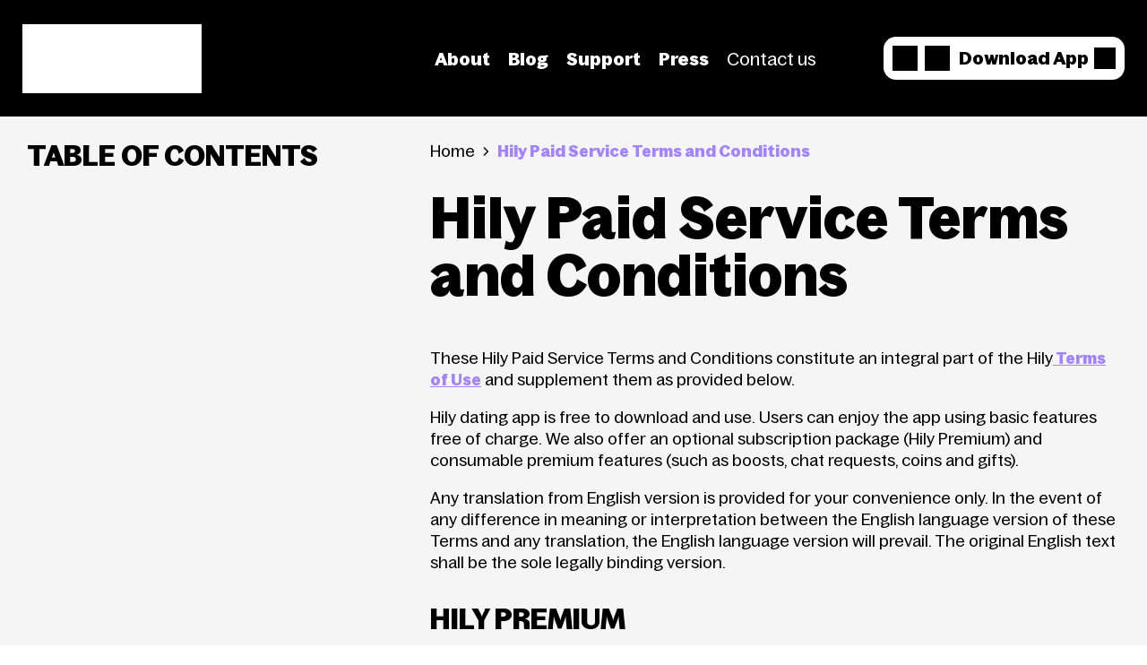

--- FILE ---
content_type: text/html; charset=UTF-8
request_url: https://hily.com/billing/
body_size: 24328
content:
<!DOCTYPE html>
<html lang="en-US">
<head><meta name="apple-itunes-app" content="app-id=1250946975">

    <meta http-equiv="Content-Type" content="text/html; charset=utf-8"><script>if(navigator.userAgent.match(/MSIE|Internet Explorer/i)||navigator.userAgent.match(/Trident\/7\..*?rv:11/i)){var href=document.location.href;if(!href.match(/[?&]nowprocket/)){if(href.indexOf("?")==-1){if(href.indexOf("#")==-1){document.location.href=href+"?nowprocket=1"}else{document.location.href=href.replace("#","?nowprocket=1#")}}else{if(href.indexOf("#")==-1){document.location.href=href+"&nowprocket=1"}else{document.location.href=href.replace("#","&nowprocket=1#")}}}}</script><script>(()=>{class RocketLazyLoadScripts{constructor(){this.v="2.0.3",this.userEvents=["keydown","keyup","mousedown","mouseup","mousemove","mouseover","mouseenter","mouseout","mouseleave","touchmove","touchstart","touchend","touchcancel","wheel","click","dblclick","input","visibilitychange"],this.attributeEvents=["onblur","onclick","oncontextmenu","ondblclick","onfocus","onmousedown","onmouseenter","onmouseleave","onmousemove","onmouseout","onmouseover","onmouseup","onmousewheel","onscroll","onsubmit"]}async t(){this.i(),this.o(),/iP(ad|hone)/.test(navigator.userAgent)&&this.h(),this.u(),this.l(this),this.m(),this.k(this),this.p(this),this._(),await Promise.all([this.R(),this.L()]),this.lastBreath=Date.now(),this.S(this),this.P(),this.D(),this.O(),this.M(),await this.C(this.delayedScripts.normal),await this.C(this.delayedScripts.defer),await this.C(this.delayedScripts.async),this.F("domReady"),await this.T(),await this.j(),await this.I(),this.F("windowLoad"),await this.A(),window.dispatchEvent(new Event("rocket-allScriptsLoaded")),this.everythingLoaded=!0,this.lastTouchEnd&&await new Promise((t=>setTimeout(t,500-Date.now()+this.lastTouchEnd))),this.H(),this.F("all"),this.U(),this.W()}i(){this.CSPIssue=sessionStorage.getItem("rocketCSPIssue"),document.addEventListener("securitypolicyviolation",(t=>{this.CSPIssue||"script-src-elem"!==t.violatedDirective||"data"!==t.blockedURI||(this.CSPIssue=!0,sessionStorage.setItem("rocketCSPIssue",!0))}),{isRocket:!0})}o(){window.addEventListener("pageshow",(t=>{this.persisted=t.persisted,this.realWindowLoadedFired=!0}),{isRocket:!0}),window.addEventListener("pagehide",(()=>{this.onFirstUserAction=null}),{isRocket:!0})}h(){let t;function e(e){t=e}window.addEventListener("touchstart",e,{isRocket:!0}),window.addEventListener("touchend",(function i(o){Math.abs(o.changedTouches[0].pageX-t.changedTouches[0].pageX)<10&&Math.abs(o.changedTouches[0].pageY-t.changedTouches[0].pageY)<10&&o.timeStamp-t.timeStamp<200&&(o.target.dispatchEvent(new PointerEvent("click",{target:o.target,bubbles:!0,cancelable:!0,detail:1})),event.preventDefault(),window.removeEventListener("touchstart",e,{isRocket:!0}),window.removeEventListener("touchend",i,{isRocket:!0}))}),{isRocket:!0})}q(t){this.userActionTriggered||("mousemove"!==t.type||this.firstMousemoveIgnored?"keyup"===t.type||"mouseover"===t.type||"mouseout"===t.type||(this.userActionTriggered=!0,this.onFirstUserAction&&this.onFirstUserAction()):this.firstMousemoveIgnored=!0),"click"===t.type&&t.preventDefault(),this.savedUserEvents.length>0&&(t.stopPropagation(),t.stopImmediatePropagation()),"touchstart"===this.lastEvent&&"touchend"===t.type&&(this.lastTouchEnd=Date.now()),"click"===t.type&&(this.lastTouchEnd=0),this.lastEvent=t.type,this.savedUserEvents.push(t)}u(){this.savedUserEvents=[],this.userEventHandler=this.q.bind(this),this.userEvents.forEach((t=>window.addEventListener(t,this.userEventHandler,{passive:!1,isRocket:!0})))}U(){this.userEvents.forEach((t=>window.removeEventListener(t,this.userEventHandler,{passive:!1,isRocket:!0}))),this.savedUserEvents.forEach((t=>{t.target.dispatchEvent(new window[t.constructor.name](t.type,t))}))}m(){this.eventsMutationObserver=new MutationObserver((t=>{const e="return false";for(const i of t){if("attributes"===i.type){const t=i.target.getAttribute(i.attributeName);t&&t!==e&&(i.target.setAttribute("data-rocket-"+i.attributeName,t),i.target["rocket"+i.attributeName]=new Function("event",t),i.target.setAttribute(i.attributeName,e))}"childList"===i.type&&i.addedNodes.forEach((t=>{if(t.nodeType===Node.ELEMENT_NODE)for(const i of t.attributes)this.attributeEvents.includes(i.name)&&i.value&&""!==i.value&&(t.setAttribute("data-rocket-"+i.name,i.value),t["rocket"+i.name]=new Function("event",i.value),t.setAttribute(i.name,e))}))}})),this.eventsMutationObserver.observe(document,{subtree:!0,childList:!0,attributeFilter:this.attributeEvents})}H(){this.eventsMutationObserver.disconnect(),this.attributeEvents.forEach((t=>{document.querySelectorAll("[data-rocket-"+t+"]").forEach((e=>{e.setAttribute(t,e.getAttribute("data-rocket-"+t)),e.removeAttribute("data-rocket-"+t)}))}))}k(t){Object.defineProperty(HTMLElement.prototype,"onclick",{get(){return this.rocketonclick||null},set(e){this.rocketonclick=e,this.setAttribute(t.everythingLoaded?"onclick":"data-rocket-onclick","this.rocketonclick(event)")}})}S(t){function e(e,i){let o=e[i];e[i]=null,Object.defineProperty(e,i,{get:()=>o,set(s){t.everythingLoaded?o=s:e["rocket"+i]=o=s}})}e(document,"onreadystatechange"),e(window,"onload"),e(window,"onpageshow");try{Object.defineProperty(document,"readyState",{get:()=>t.rocketReadyState,set(e){t.rocketReadyState=e},configurable:!0}),document.readyState="loading"}catch(t){console.log("WPRocket DJE readyState conflict, bypassing")}}l(t){this.originalAddEventListener=EventTarget.prototype.addEventListener,this.originalRemoveEventListener=EventTarget.prototype.removeEventListener,this.savedEventListeners=[],EventTarget.prototype.addEventListener=function(e,i,o){o&&o.isRocket||!t.B(e,this)&&!t.userEvents.includes(e)||t.B(e,this)&&!t.userActionTriggered||e.startsWith("rocket-")||t.everythingLoaded?t.originalAddEventListener.call(this,e,i,o):t.savedEventListeners.push({target:this,remove:!1,type:e,func:i,options:o})},EventTarget.prototype.removeEventListener=function(e,i,o){o&&o.isRocket||!t.B(e,this)&&!t.userEvents.includes(e)||t.B(e,this)&&!t.userActionTriggered||e.startsWith("rocket-")||t.everythingLoaded?t.originalRemoveEventListener.call(this,e,i,o):t.savedEventListeners.push({target:this,remove:!0,type:e,func:i,options:o})}}F(t){"all"===t&&(EventTarget.prototype.addEventListener=this.originalAddEventListener,EventTarget.prototype.removeEventListener=this.originalRemoveEventListener),this.savedEventListeners=this.savedEventListeners.filter((e=>{let i=e.type,o=e.target||window;return"domReady"===t&&"DOMContentLoaded"!==i&&"readystatechange"!==i||("windowLoad"===t&&"load"!==i&&"readystatechange"!==i&&"pageshow"!==i||(this.B(i,o)&&(i="rocket-"+i),e.remove?o.removeEventListener(i,e.func,e.options):o.addEventListener(i,e.func,e.options),!1))}))}p(t){let e;function i(e){return t.everythingLoaded?e:e.split(" ").map((t=>"load"===t||t.startsWith("load.")?"rocket-jquery-load":t)).join(" ")}function o(o){function s(e){const s=o.fn[e];o.fn[e]=o.fn.init.prototype[e]=function(){return this[0]===window&&t.userActionTriggered&&("string"==typeof arguments[0]||arguments[0]instanceof String?arguments[0]=i(arguments[0]):"object"==typeof arguments[0]&&Object.keys(arguments[0]).forEach((t=>{const e=arguments[0][t];delete arguments[0][t],arguments[0][i(t)]=e}))),s.apply(this,arguments),this}}if(o&&o.fn&&!t.allJQueries.includes(o)){const e={DOMContentLoaded:[],"rocket-DOMContentLoaded":[]};for(const t in e)document.addEventListener(t,(()=>{e[t].forEach((t=>t()))}),{isRocket:!0});o.fn.ready=o.fn.init.prototype.ready=function(i){function s(){parseInt(o.fn.jquery)>2?setTimeout((()=>i.bind(document)(o))):i.bind(document)(o)}return t.realDomReadyFired?!t.userActionTriggered||t.fauxDomReadyFired?s():e["rocket-DOMContentLoaded"].push(s):e.DOMContentLoaded.push(s),o([])},s("on"),s("one"),s("off"),t.allJQueries.push(o)}e=o}t.allJQueries=[],o(window.jQuery),Object.defineProperty(window,"jQuery",{get:()=>e,set(t){o(t)}})}P(){const t=new Map;document.write=document.writeln=function(e){const i=document.currentScript,o=document.createRange(),s=i.parentElement;let n=t.get(i);void 0===n&&(n=i.nextSibling,t.set(i,n));const c=document.createDocumentFragment();o.setStart(c,0),c.appendChild(o.createContextualFragment(e)),s.insertBefore(c,n)}}async R(){return new Promise((t=>{this.userActionTriggered?t():this.onFirstUserAction=t}))}async L(){return new Promise((t=>{document.addEventListener("DOMContentLoaded",(()=>{this.realDomReadyFired=!0,t()}),{isRocket:!0})}))}async I(){return this.realWindowLoadedFired?Promise.resolve():new Promise((t=>{window.addEventListener("load",t,{isRocket:!0})}))}M(){this.pendingScripts=[];this.scriptsMutationObserver=new MutationObserver((t=>{for(const e of t)e.addedNodes.forEach((t=>{"SCRIPT"!==t.tagName||t.noModule||t.isWPRocket||this.pendingScripts.push({script:t,promise:new Promise((e=>{const i=()=>{const i=this.pendingScripts.findIndex((e=>e.script===t));i>=0&&this.pendingScripts.splice(i,1),e()};t.addEventListener("load",i,{isRocket:!0}),t.addEventListener("error",i,{isRocket:!0}),setTimeout(i,1e3)}))})}))})),this.scriptsMutationObserver.observe(document,{childList:!0,subtree:!0})}async j(){await this.J(),this.pendingScripts.length?(await this.pendingScripts[0].promise,await this.j()):this.scriptsMutationObserver.disconnect()}D(){this.delayedScripts={normal:[],async:[],defer:[]},document.querySelectorAll("script[type$=rocketlazyloadscript]").forEach((t=>{t.hasAttribute("data-rocket-src")?t.hasAttribute("async")&&!1!==t.async?this.delayedScripts.async.push(t):t.hasAttribute("defer")&&!1!==t.defer||"module"===t.getAttribute("data-rocket-type")?this.delayedScripts.defer.push(t):this.delayedScripts.normal.push(t):this.delayedScripts.normal.push(t)}))}async _(){await this.L();let t=[];document.querySelectorAll("script[type$=rocketlazyloadscript][data-rocket-src]").forEach((e=>{let i=e.getAttribute("data-rocket-src");if(i&&!i.startsWith("data:")){i.startsWith("//")&&(i=location.protocol+i);try{const o=new URL(i).origin;o!==location.origin&&t.push({src:o,crossOrigin:e.crossOrigin||"module"===e.getAttribute("data-rocket-type")})}catch(t){}}})),t=[...new Map(t.map((t=>[JSON.stringify(t),t]))).values()],this.N(t,"preconnect")}async $(t){if(await this.G(),!0!==t.noModule||!("noModule"in HTMLScriptElement.prototype))return new Promise((e=>{let i;function o(){(i||t).setAttribute("data-rocket-status","executed"),e()}try{if(navigator.userAgent.includes("Firefox/")||""===navigator.vendor||this.CSPIssue)i=document.createElement("script"),[...t.attributes].forEach((t=>{let e=t.nodeName;"type"!==e&&("data-rocket-type"===e&&(e="type"),"data-rocket-src"===e&&(e="src"),i.setAttribute(e,t.nodeValue))})),t.text&&(i.text=t.text),t.nonce&&(i.nonce=t.nonce),i.hasAttribute("src")?(i.addEventListener("load",o,{isRocket:!0}),i.addEventListener("error",(()=>{i.setAttribute("data-rocket-status","failed-network"),e()}),{isRocket:!0}),setTimeout((()=>{i.isConnected||e()}),1)):(i.text=t.text,o()),i.isWPRocket=!0,t.parentNode.replaceChild(i,t);else{const i=t.getAttribute("data-rocket-type"),s=t.getAttribute("data-rocket-src");i?(t.type=i,t.removeAttribute("data-rocket-type")):t.removeAttribute("type"),t.addEventListener("load",o,{isRocket:!0}),t.addEventListener("error",(i=>{this.CSPIssue&&i.target.src.startsWith("data:")?(console.log("WPRocket: CSP fallback activated"),t.removeAttribute("src"),this.$(t).then(e)):(t.setAttribute("data-rocket-status","failed-network"),e())}),{isRocket:!0}),s?(t.fetchPriority="high",t.removeAttribute("data-rocket-src"),t.src=s):t.src="data:text/javascript;base64,"+window.btoa(unescape(encodeURIComponent(t.text)))}}catch(i){t.setAttribute("data-rocket-status","failed-transform"),e()}}));t.setAttribute("data-rocket-status","skipped")}async C(t){const e=t.shift();return e?(e.isConnected&&await this.$(e),this.C(t)):Promise.resolve()}O(){this.N([...this.delayedScripts.normal,...this.delayedScripts.defer,...this.delayedScripts.async],"preload")}N(t,e){this.trash=this.trash||[];let i=!0;var o=document.createDocumentFragment();t.forEach((t=>{const s=t.getAttribute&&t.getAttribute("data-rocket-src")||t.src;if(s&&!s.startsWith("data:")){const n=document.createElement("link");n.href=s,n.rel=e,"preconnect"!==e&&(n.as="script",n.fetchPriority=i?"high":"low"),t.getAttribute&&"module"===t.getAttribute("data-rocket-type")&&(n.crossOrigin=!0),t.crossOrigin&&(n.crossOrigin=t.crossOrigin),t.integrity&&(n.integrity=t.integrity),t.nonce&&(n.nonce=t.nonce),o.appendChild(n),this.trash.push(n),i=!1}})),document.head.appendChild(o)}W(){this.trash.forEach((t=>t.remove()))}async T(){try{document.readyState="interactive"}catch(t){}this.fauxDomReadyFired=!0;try{await this.G(),document.dispatchEvent(new Event("rocket-readystatechange")),await this.G(),document.rocketonreadystatechange&&document.rocketonreadystatechange(),await this.G(),document.dispatchEvent(new Event("rocket-DOMContentLoaded")),await this.G(),window.dispatchEvent(new Event("rocket-DOMContentLoaded"))}catch(t){console.error(t)}}async A(){try{document.readyState="complete"}catch(t){}try{await this.G(),document.dispatchEvent(new Event("rocket-readystatechange")),await this.G(),document.rocketonreadystatechange&&document.rocketonreadystatechange(),await this.G(),window.dispatchEvent(new Event("rocket-load")),await this.G(),window.rocketonload&&window.rocketonload(),await this.G(),this.allJQueries.forEach((t=>t(window).trigger("rocket-jquery-load"))),await this.G();const t=new Event("rocket-pageshow");t.persisted=this.persisted,window.dispatchEvent(t),await this.G(),window.rocketonpageshow&&window.rocketonpageshow({persisted:this.persisted})}catch(t){console.error(t)}}async G(){Date.now()-this.lastBreath>45&&(await this.J(),this.lastBreath=Date.now())}async J(){return document.hidden?new Promise((t=>setTimeout(t))):new Promise((t=>requestAnimationFrame(t)))}B(t,e){return e===document&&"readystatechange"===t||(e===document&&"DOMContentLoaded"===t||(e===window&&"DOMContentLoaded"===t||(e===window&&"load"===t||e===window&&"pageshow"===t)))}static run(){(new RocketLazyLoadScripts).t()}}RocketLazyLoadScripts.run()})();</script>
    
    <meta name="format-detection" content="telephone=no">
    <meta name="viewport" content="width=device-width, initial-scale=1, user-scalable=yes, maximum-scale=1, maximum-scale=2">

    <title>Hily Billing - Manage Your Subscription &amp; Payments</title><link rel="preload" data-rocket-preload as="image" href="https://hily.com/wp-content/themes/Hily_WP/assets/img/qr-code.svg" fetchpriority="high">

    <link rel="apple-touch-icon" sizes="180x180" href="https://hily.com/wp-content/themes/Hily_WP/favicon/apple-touch-icon.png">
    <link rel="icon" type="image/png" sizes="32x32" href="https://hily.com/wp-content/themes/Hily_WP/favicon/favicon-32x32.png">
    <link rel="icon" type="image/png" sizes="16x16" href="https://hily.com/wp-content/themes/Hily_WP/favicon/favicon-16x16.png">
    <link rel="manifest" href="https://hily.com/wp-content/themes/Hily_WP/favicon/site.webmanifest">
    <link rel="mask-icon" href="https://hily.com/wp-content/themes/Hily_WP/favicon/safari-pinned-tab.svg" color="#5bbad5">
    <meta name="msapplication-TileColor" content="#da532c">
    <meta name="theme-color" content="#ffffff">

    <meta name='robots' content='index, follow, max-image-preview:large, max-snippet:-1, max-video-preview:-1' />
	<style>img:is([sizes="auto" i], [sizes^="auto," i]) { contain-intrinsic-size: 3000px 1500px }</style>
	<link rel="alternate" hreflang="en" href="https://hily.com/billing/" />
<link rel="alternate" hreflang="fr" href="https://hily.com/fr/billing/" />
<link rel="alternate" hreflang="de" href="https://hily.com/de/billing/" />
<link rel="alternate" hreflang="it" href="https://hily.com/it/billing/" />
<link rel="alternate" hreflang="pt" href="https://hily.com/pt-pt/billing/" />
<link rel="alternate" hreflang="es" href="https://hily.com/es/billing/" />
<link rel="alternate" hreflang="nl" href="https://hily.com/nl/billing/" />
<link rel="alternate" hreflang="x-default" href="https://hily.com/billing/" />

	<!-- This site is optimized with the Yoast SEO plugin v25.0 - https://yoast.com/wordpress/plugins/seo/ -->
	<meta name="description" content="Get help with billing on Hily. Learn about subscription options, payment methods, and how to manage your account." />
	<link rel="canonical" href="https://hily.com/billing/" />
	<meta property="og:locale" content="en_US" />
	<meta property="og:type" content="article" />
	<meta property="og:title" content="Hily Billing - Manage Your Subscription &amp; Payments" />
	<meta property="og:description" content="Get help with billing on Hily. Learn about subscription options, payment methods, and how to manage your account." />
	<meta property="og:url" content="https://hily.com/billing/" />
	<meta property="og:site_name" content="Hily" />
	<meta property="article:modified_time" content="2025-03-27T12:18:00+00:00" />
	<meta name="twitter:card" content="summary_large_image" />
	<meta name="twitter:label1" content="Est. reading time" />
	<meta name="twitter:data1" content="11 minutes" />
	<script type="application/ld+json" class="yoast-schema-graph">{"@context":"https://schema.org","@graph":[{"@type":"WebPage","@id":"https://hily.com/billing/","url":"https://hily.com/billing/","name":"Hily Billing - Manage Your Subscription & Payments","isPartOf":{"@id":"https://hily.com/#website"},"datePublished":"2025-03-27T11:00:32+00:00","dateModified":"2025-03-27T12:18:00+00:00","description":"Get help with billing on Hily. Learn about subscription options, payment methods, and how to manage your account.","breadcrumb":{"@id":"https://hily.com/billing/#breadcrumb"},"inLanguage":"en-US","potentialAction":[{"@type":"ReadAction","target":["https://hily.com/billing/"]}]},{"@type":"BreadcrumbList","@id":"https://hily.com/billing/#breadcrumb","itemListElement":[{"@type":"ListItem","position":1,"name":"Home","item":"https://hily.com/"},{"@type":"ListItem","position":2,"name":"Hily Paid Service Terms and Conditions"}]},{"@type":"WebSite","@id":"https://hily.com/#website","url":"https://hily.com/","name":"Hily","description":"","potentialAction":[{"@type":"SearchAction","target":{"@type":"EntryPoint","urlTemplate":"https://hily.com/?s={search_term_string}"},"query-input":{"@type":"PropertyValueSpecification","valueRequired":true,"valueName":"search_term_string"}}],"inLanguage":"en-US"}]}</script>
	<!-- / Yoast SEO plugin. -->


<link rel='stylesheet' id='wp-block-library-css' href='https://hily.com/wp-includes/css/dist/block-library/style.min.css' type='text/css' media='all' />
<style id='classic-theme-styles-inline-css' type='text/css'>
/*! This file is auto-generated */
.wp-block-button__link{color:#fff;background-color:#32373c;border-radius:9999px;box-shadow:none;text-decoration:none;padding:calc(.667em + 2px) calc(1.333em + 2px);font-size:1.125em}.wp-block-file__button{background:#32373c;color:#fff;text-decoration:none}
</style>
<style id='pdfemb-pdf-embedder-viewer-style-inline-css' type='text/css'>
.wp-block-pdfemb-pdf-embedder-viewer{max-width:none}

</style>
<link data-minify="1" rel='stylesheet' id='mpp_gutenberg-css' href='https://hily.com/wp-content/cache/min/1/wp-content/plugins/metronet-profile-picture/dist/blocks.style.build.css?ver=1765816357' type='text/css' media='all' />
<style id='global-styles-inline-css' type='text/css'>
:root{--wp--preset--aspect-ratio--square: 1;--wp--preset--aspect-ratio--4-3: 4/3;--wp--preset--aspect-ratio--3-4: 3/4;--wp--preset--aspect-ratio--3-2: 3/2;--wp--preset--aspect-ratio--2-3: 2/3;--wp--preset--aspect-ratio--16-9: 16/9;--wp--preset--aspect-ratio--9-16: 9/16;--wp--preset--color--black: #000000;--wp--preset--color--cyan-bluish-gray: #abb8c3;--wp--preset--color--white: #ffffff;--wp--preset--color--pale-pink: #f78da7;--wp--preset--color--vivid-red: #cf2e2e;--wp--preset--color--luminous-vivid-orange: #ff6900;--wp--preset--color--luminous-vivid-amber: #fcb900;--wp--preset--color--light-green-cyan: #7bdcb5;--wp--preset--color--vivid-green-cyan: #00d084;--wp--preset--color--pale-cyan-blue: #8ed1fc;--wp--preset--color--vivid-cyan-blue: #0693e3;--wp--preset--color--vivid-purple: #9b51e0;--wp--preset--gradient--vivid-cyan-blue-to-vivid-purple: linear-gradient(135deg,rgba(6,147,227,1) 0%,rgb(155,81,224) 100%);--wp--preset--gradient--light-green-cyan-to-vivid-green-cyan: linear-gradient(135deg,rgb(122,220,180) 0%,rgb(0,208,130) 100%);--wp--preset--gradient--luminous-vivid-amber-to-luminous-vivid-orange: linear-gradient(135deg,rgba(252,185,0,1) 0%,rgba(255,105,0,1) 100%);--wp--preset--gradient--luminous-vivid-orange-to-vivid-red: linear-gradient(135deg,rgba(255,105,0,1) 0%,rgb(207,46,46) 100%);--wp--preset--gradient--very-light-gray-to-cyan-bluish-gray: linear-gradient(135deg,rgb(238,238,238) 0%,rgb(169,184,195) 100%);--wp--preset--gradient--cool-to-warm-spectrum: linear-gradient(135deg,rgb(74,234,220) 0%,rgb(151,120,209) 20%,rgb(207,42,186) 40%,rgb(238,44,130) 60%,rgb(251,105,98) 80%,rgb(254,248,76) 100%);--wp--preset--gradient--blush-light-purple: linear-gradient(135deg,rgb(255,206,236) 0%,rgb(152,150,240) 100%);--wp--preset--gradient--blush-bordeaux: linear-gradient(135deg,rgb(254,205,165) 0%,rgb(254,45,45) 50%,rgb(107,0,62) 100%);--wp--preset--gradient--luminous-dusk: linear-gradient(135deg,rgb(255,203,112) 0%,rgb(199,81,192) 50%,rgb(65,88,208) 100%);--wp--preset--gradient--pale-ocean: linear-gradient(135deg,rgb(255,245,203) 0%,rgb(182,227,212) 50%,rgb(51,167,181) 100%);--wp--preset--gradient--electric-grass: linear-gradient(135deg,rgb(202,248,128) 0%,rgb(113,206,126) 100%);--wp--preset--gradient--midnight: linear-gradient(135deg,rgb(2,3,129) 0%,rgb(40,116,252) 100%);--wp--preset--font-size--small: 13px;--wp--preset--font-size--medium: 20px;--wp--preset--font-size--large: 36px;--wp--preset--font-size--x-large: 42px;--wp--preset--spacing--20: 0.44rem;--wp--preset--spacing--30: 0.67rem;--wp--preset--spacing--40: 1rem;--wp--preset--spacing--50: 1.5rem;--wp--preset--spacing--60: 2.25rem;--wp--preset--spacing--70: 3.38rem;--wp--preset--spacing--80: 5.06rem;--wp--preset--shadow--natural: 6px 6px 9px rgba(0, 0, 0, 0.2);--wp--preset--shadow--deep: 12px 12px 50px rgba(0, 0, 0, 0.4);--wp--preset--shadow--sharp: 6px 6px 0px rgba(0, 0, 0, 0.2);--wp--preset--shadow--outlined: 6px 6px 0px -3px rgba(255, 255, 255, 1), 6px 6px rgba(0, 0, 0, 1);--wp--preset--shadow--crisp: 6px 6px 0px rgba(0, 0, 0, 1);}:where(.is-layout-flex){gap: 0.5em;}:where(.is-layout-grid){gap: 0.5em;}body .is-layout-flex{display: flex;}.is-layout-flex{flex-wrap: wrap;align-items: center;}.is-layout-flex > :is(*, div){margin: 0;}body .is-layout-grid{display: grid;}.is-layout-grid > :is(*, div){margin: 0;}:where(.wp-block-columns.is-layout-flex){gap: 2em;}:where(.wp-block-columns.is-layout-grid){gap: 2em;}:where(.wp-block-post-template.is-layout-flex){gap: 1.25em;}:where(.wp-block-post-template.is-layout-grid){gap: 1.25em;}.has-black-color{color: var(--wp--preset--color--black) !important;}.has-cyan-bluish-gray-color{color: var(--wp--preset--color--cyan-bluish-gray) !important;}.has-white-color{color: var(--wp--preset--color--white) !important;}.has-pale-pink-color{color: var(--wp--preset--color--pale-pink) !important;}.has-vivid-red-color{color: var(--wp--preset--color--vivid-red) !important;}.has-luminous-vivid-orange-color{color: var(--wp--preset--color--luminous-vivid-orange) !important;}.has-luminous-vivid-amber-color{color: var(--wp--preset--color--luminous-vivid-amber) !important;}.has-light-green-cyan-color{color: var(--wp--preset--color--light-green-cyan) !important;}.has-vivid-green-cyan-color{color: var(--wp--preset--color--vivid-green-cyan) !important;}.has-pale-cyan-blue-color{color: var(--wp--preset--color--pale-cyan-blue) !important;}.has-vivid-cyan-blue-color{color: var(--wp--preset--color--vivid-cyan-blue) !important;}.has-vivid-purple-color{color: var(--wp--preset--color--vivid-purple) !important;}.has-black-background-color{background-color: var(--wp--preset--color--black) !important;}.has-cyan-bluish-gray-background-color{background-color: var(--wp--preset--color--cyan-bluish-gray) !important;}.has-white-background-color{background-color: var(--wp--preset--color--white) !important;}.has-pale-pink-background-color{background-color: var(--wp--preset--color--pale-pink) !important;}.has-vivid-red-background-color{background-color: var(--wp--preset--color--vivid-red) !important;}.has-luminous-vivid-orange-background-color{background-color: var(--wp--preset--color--luminous-vivid-orange) !important;}.has-luminous-vivid-amber-background-color{background-color: var(--wp--preset--color--luminous-vivid-amber) !important;}.has-light-green-cyan-background-color{background-color: var(--wp--preset--color--light-green-cyan) !important;}.has-vivid-green-cyan-background-color{background-color: var(--wp--preset--color--vivid-green-cyan) !important;}.has-pale-cyan-blue-background-color{background-color: var(--wp--preset--color--pale-cyan-blue) !important;}.has-vivid-cyan-blue-background-color{background-color: var(--wp--preset--color--vivid-cyan-blue) !important;}.has-vivid-purple-background-color{background-color: var(--wp--preset--color--vivid-purple) !important;}.has-black-border-color{border-color: var(--wp--preset--color--black) !important;}.has-cyan-bluish-gray-border-color{border-color: var(--wp--preset--color--cyan-bluish-gray) !important;}.has-white-border-color{border-color: var(--wp--preset--color--white) !important;}.has-pale-pink-border-color{border-color: var(--wp--preset--color--pale-pink) !important;}.has-vivid-red-border-color{border-color: var(--wp--preset--color--vivid-red) !important;}.has-luminous-vivid-orange-border-color{border-color: var(--wp--preset--color--luminous-vivid-orange) !important;}.has-luminous-vivid-amber-border-color{border-color: var(--wp--preset--color--luminous-vivid-amber) !important;}.has-light-green-cyan-border-color{border-color: var(--wp--preset--color--light-green-cyan) !important;}.has-vivid-green-cyan-border-color{border-color: var(--wp--preset--color--vivid-green-cyan) !important;}.has-pale-cyan-blue-border-color{border-color: var(--wp--preset--color--pale-cyan-blue) !important;}.has-vivid-cyan-blue-border-color{border-color: var(--wp--preset--color--vivid-cyan-blue) !important;}.has-vivid-purple-border-color{border-color: var(--wp--preset--color--vivid-purple) !important;}.has-vivid-cyan-blue-to-vivid-purple-gradient-background{background: var(--wp--preset--gradient--vivid-cyan-blue-to-vivid-purple) !important;}.has-light-green-cyan-to-vivid-green-cyan-gradient-background{background: var(--wp--preset--gradient--light-green-cyan-to-vivid-green-cyan) !important;}.has-luminous-vivid-amber-to-luminous-vivid-orange-gradient-background{background: var(--wp--preset--gradient--luminous-vivid-amber-to-luminous-vivid-orange) !important;}.has-luminous-vivid-orange-to-vivid-red-gradient-background{background: var(--wp--preset--gradient--luminous-vivid-orange-to-vivid-red) !important;}.has-very-light-gray-to-cyan-bluish-gray-gradient-background{background: var(--wp--preset--gradient--very-light-gray-to-cyan-bluish-gray) !important;}.has-cool-to-warm-spectrum-gradient-background{background: var(--wp--preset--gradient--cool-to-warm-spectrum) !important;}.has-blush-light-purple-gradient-background{background: var(--wp--preset--gradient--blush-light-purple) !important;}.has-blush-bordeaux-gradient-background{background: var(--wp--preset--gradient--blush-bordeaux) !important;}.has-luminous-dusk-gradient-background{background: var(--wp--preset--gradient--luminous-dusk) !important;}.has-pale-ocean-gradient-background{background: var(--wp--preset--gradient--pale-ocean) !important;}.has-electric-grass-gradient-background{background: var(--wp--preset--gradient--electric-grass) !important;}.has-midnight-gradient-background{background: var(--wp--preset--gradient--midnight) !important;}.has-small-font-size{font-size: var(--wp--preset--font-size--small) !important;}.has-medium-font-size{font-size: var(--wp--preset--font-size--medium) !important;}.has-large-font-size{font-size: var(--wp--preset--font-size--large) !important;}.has-x-large-font-size{font-size: var(--wp--preset--font-size--x-large) !important;}
:where(.wp-block-post-template.is-layout-flex){gap: 1.25em;}:where(.wp-block-post-template.is-layout-grid){gap: 1.25em;}
:where(.wp-block-columns.is-layout-flex){gap: 2em;}:where(.wp-block-columns.is-layout-grid){gap: 2em;}
:root :where(.wp-block-pullquote){font-size: 1.5em;line-height: 1.6;}
</style>
<link data-minify="1" rel='stylesheet' id='cf7_add_password_field_style-css' href='https://hily.com/wp-content/cache/min/1/wp-content/plugins/cf7-add-password-field/css/all.css?ver=1765816357' type='text/css' media='all' />
<link rel='stylesheet' id='wpml-legacy-dropdown-0-css' href='https://hily.com/wp-content/plugins/sitepress-multilingual-cms/templates/language-switchers/legacy-dropdown/style.min.css' type='text/css' media='all' />
<link data-minify="1" rel='stylesheet' id='swiper-css' href='https://hily.com/wp-content/cache/min/1/wp-content/themes/Hily_WP/assets/css/swiper-bundle.css?ver=1765816357' type='text/css' media='all' />
<link data-minify="1" rel='stylesheet' id='inner-pages-styles-css' href='https://hily.com/wp-content/cache/min/1/wp-content/themes/Hily_WP/assets/css/inner-pages/style.css?ver=1765816365' type='text/css' media='all' />
<link data-minify="1" rel='stylesheet' id='blog-styles-css' href='https://hily.com/wp-content/cache/min/1/wp-content/themes/Hily_WP/assets/css/inner-pages/blog.css?ver=1765816365' type='text/css' media='all' />
<link data-minify="1" rel='stylesheet' id='header-footer-css' href='https://hily.com/wp-content/cache/min/1/wp-content/themes/Hily_WP/assets/css/local-dating/header-footer.css?ver=1765816357' type='text/css' media='all' />
<link data-minify="1" rel='stylesheet' id='new-blog-styles-css' href='https://hily.com/wp-content/cache/min/1/wp-content/themes/Hily_WP/assets/css/inner-pages/blog.css?ver=1765816365' type='text/css' media='all' />
<link data-minify="1" rel='stylesheet' id='custom-styles-css' href='https://hily.com/wp-content/cache/min/1/wp-content/themes/Hily_WP/assets/css/custom.css?ver=1765816357' type='text/css' media='all' />
<link rel='stylesheet' id='addtoany-css' href='https://hily.com/wp-content/plugins/add-to-any/addtoany.min.css' type='text/css' media='all' />
<script type="text/javascript" id="wpml-cookie-js-extra">
/* <![CDATA[ */
var wpml_cookies = {"wp-wpml_current_language":{"value":"en","expires":1,"path":"\/"}};
var wpml_cookies = {"wp-wpml_current_language":{"value":"en","expires":1,"path":"\/"}};
/* ]]> */
</script>
<script type="rocketlazyloadscript" data-minify="1" data-rocket-type="text/javascript" data-rocket-src="https://hily.com/wp-content/cache/min/1/wp-content/plugins/sitepress-multilingual-cms/res/js/cookies/language-cookie.js?ver=1765816357" id="wpml-cookie-js" defer="defer" data-wp-strategy="defer"></script>
<script type="rocketlazyloadscript" data-rocket-type="text/javascript" data-rocket-src="https://hily.com/wp-includes/js/jquery/jquery.min.js" id="jquery-core-js"></script>
<script type="rocketlazyloadscript" data-rocket-type="text/javascript" data-rocket-src="https://hily.com/wp-includes/js/jquery/jquery-migrate.min.js" id="jquery-migrate-js"></script>
<script type="rocketlazyloadscript" data-rocket-type="text/javascript" id="addtoany-core-js-before">
/* <![CDATA[ */
window.a2a_config=window.a2a_config||{};a2a_config.callbacks=[];a2a_config.overlays=[];a2a_config.templates={};
a2a_config.icon_color="#bbbbbb";
/* ]]> */
</script>
<script type="rocketlazyloadscript" data-rocket-type="text/javascript" defer data-rocket-src="https://static.addtoany.com/menu/page.js" id="addtoany-core-js"></script>
<script type="rocketlazyloadscript" data-rocket-type="text/javascript" defer data-rocket-src="https://hily.com/wp-content/plugins/add-to-any/addtoany.min.js" id="addtoany-jquery-js"></script>
<script type="rocketlazyloadscript" data-rocket-type="text/javascript" data-rocket-src="https://hily.com/wp-content/plugins/sitepress-multilingual-cms/templates/language-switchers/legacy-dropdown/script.min.js" id="wpml-legacy-dropdown-0-js"></script>
<meta name="generator" content="WPML ver:4.7.4 stt:37,1,4,3,27,41,2;" />
<!-- HFCM by 99 Robots - Snippet # 1: GTM Head -->
<!-- Google Tag Manager -->
<script>(function(w,d,s,l,i){w[l]=w[l]||[];w[l].push({'gtm.start':
new Date().getTime(),event:'gtm.js'});var f=d.getElementsByTagName(s)[0],
j=d.createElement(s),dl=l!='dataLayer'?'&l='+l:'';j.async=true;j.src=
'https://www.googletagmanager.com/gtm.js?id='+i+dl;f.parentNode.insertBefore(j,f);
})(window,document,'script','dataLayer','GTM-KHRQMMH');</script>
<!-- End Google Tag Manager -->
<!-- /end HFCM by 99 Robots -->
		<style type="text/css" id="wp-custom-css">
			a {
	color: #7D31FF;
}

blockquote {
	margin-bottom: 12px;
  padding: 12px;
  color: #000;
  background: #F2E8FF;
  border-radius: 10px;
}		</style>
		
    
        <script>
            window.dataLayer = window.dataLayer || [];
            function gtag() {
                dataLayer.push(arguments);
            }
            if (localStorage.getItem('consentMode') === null) {
                gtag('consent', 'default', {
                    'ad_storage': 'denied',
                    'analytics_storage': 'denied',
                    'personalization_storage': 'denied',
                    'functionality_storage': 'denied',
                    'security_storage': 'denied',
                });
            } else {
                gtag('consent', 'default', JSON.parse(localStorage.getItem('consentMode')));
            }
        </script>

        <!-- Google Tag Manager -->
        <script>
            (function(w,d,s,l,i){w[l]=w[l]||[];w[l].push({'gtm.start':
                    new Date().getTime(),event:'gtm.js'});var f=d.getElementsByTagName(s)[0],
                j=d.createElement(s),dl=l!='dataLayer'?'&l='+l:'';j.async=true;j.src=
                'https://www.googletagmanager.com/gtm.js?id='+i+dl;f.parentNode.insertBefore(j,f);
            })(window,document,'script','dataLayer','GTM-KHRQMMH');
        </script>
        <!-- End Google Tag Manager -->

        <!-- Google tag (gtag.js) -->
        <script async src="https://www.googletagmanager.com/gtag/js?id=AW-827971733"></script>
        <script>
            function initializeYouTube() {
                window.dataLayer = window.dataLayer || [];
                function gtag() {
                    dataLayer.push(arguments);
                }
                gtag('js', new Date());
                gtag('config', 'AW-827971733');
                gtag('event', 'conversion', {'send_to': 'AW-827971733/5SOyCNebgcsZEJWx54oD'});
            }
        </script>
        <!-- Event snippet for Hily.com Site Visit conversion page -->

        <!-- TikTok Pixel Code Start -->
        <script type="rocketlazyloadscript">
            function initTiktokAnalytics() {
                !function (w, d, t) {
                    w.TiktokAnalyticsObject = t;
                    var ttq = w[t] = w[t] || [];
                    ttq.methods = ["page", "track", "identify", "instances", "debug", "on", "off", "once", "ready", "alias", "group", "enableCookie", "disableCookie", "holdConsent", "revokeConsent", "grantConsent"], ttq.setAndDefer = function (t, e) {
                        t[e] = function () {
                            t.push([e].concat(Array.prototype.slice.call(arguments, 0)))
                        }
                    };
                    for (var i = 0; i < ttq.methods.length; i++) ttq.setAndDefer(ttq, ttq.methods[i]);
                    ttq.instance = function (t) {
                        for (
                            var e = ttq._i[t] || [], n = 0; n < ttq.methods.length; n++) ttq.setAndDefer(e, ttq.methods[n]);
                        return e
                    }, ttq.load = function (e, n) {
                        var r = "https://analytics.tiktok.com/i18n/pixel/events.js", o = n && n.partner;
                        ttq._i = ttq._i || {}, ttq._i[e] = [], ttq._i[e]._u = r, ttq._t = ttq._t || {}, ttq._t[e] = +new Date, ttq._o = ttq._o || {}, ttq._o[e] = n || {};
                        n = document.createElement("script")
                        ;n.type = "text/javascript", n.async = !0, n.src = r + "?sdkid=" + e + "&lib=" + t;
                        e = document.getElementsByTagName("script")[0];
                        e.parentNode.insertBefore(n, e)
                    };
                    ttq.load('CQVK88BC77U1RMG5AAR0');
                    ttq.page();
                }(window, document, 'ttq');
            }
        </script>
        <!-- TikTok Pixel Code End -->

        <!-- Spotify Pixel Code Start -->
        <script type="rocketlazyloadscript">
            // Installation script generated by Ad Analytics
            function initSpotifyAnalytics() {
                (function (w, d) {
                    var id = 'spdt-capture', n = 'script';
                    if (!d.getElementById(id)) {
                        w.spdt =
                            w.spdt ||
                            function () {
                                (w.spdt.q = w.spdt.q || []).push(arguments);
                            };
                        var e = d.createElement(n);
                        e.id = id;
                        e.async = 1;
                        e.src = 'https://pixel.byspotify.com/ping.min.js';
                        var s = d.getElementsByTagName(n)[0];
                        s.parentNode.insertBefore(e, s);
                    }
                    w.spdt('conf', {key: '1f6adc9fbb524cb9b00a2a7e4ccc0175'});
                    // Dynamically populate alias from session data
                    w.spdt('alias', {id: 'ConversionType'});
                    w.spdt('view');
                })(window, document);
            }
        </script>
        <!-- Spotify Pixel Code End -->

        <!-- Snap Pixel Code -->
        <script type="rocketlazyloadscript" data-rocket-type='text/javascript'>
            function initSnapAnalytics() {
                (function(e,t,n){if(e.snaptr)return;var a=e.snaptr=function()
                {a.handleRequest?a.handleRequest.apply(a,arguments):a.queue.push(arguments)};
                    a.queue=[];var s='script';r=t.createElement(s);r.async=!0;
                    r.src=n;var u=t.getElementsByTagName(s)[0];
                    u.parentNode.insertBefore(r,u);})(window,document,
                    'https://sc-static.net/scevent.min.js');

                snaptr('init', '13cd0c99-f586-4c32-a8e1-05f54a0942b0', {});
                snaptr('track', 'PAGE_VIEW');
            }
        </script>
        <!-- End Snap Pixel Code -->
    <style id="rocket-lazyrender-inline-css">[data-wpr-lazyrender] {content-visibility: auto;}</style><meta name="generator" content="WP Rocket 3.18.3" data-wpr-features="wpr_delay_js wpr_minify_js wpr_automatic_lazy_rendering wpr_oci wpr_minify_css wpr_preload_links wpr_desktop" /></head>


<body data-rsssl=1 class="page-template-page-policies">

<!-- BEGIN BODY -->

<div  class="main-wrapper">

    
    <header  class="header white">
        <div  class="wrapper">
            <a href="https://hily.com" class="logo"></a>
            <a href="https://app.adjust.com/1f2m947n?utm_campaign=https://hily.com/billing/" class="mob-dwn-button is-ios" id="download_app_button"
               clkcta=1
               cta_type=button_click
               cta_location="install_header">Download App</a>
            <div class="nav">
                <a href="javascript:;" class="close-menu-btn"></a>

                <ul id="menu-new-header-menu" class=""><li id="menu-item-23542" class="nav-link menu-item menu-item-type-post_type menu-item-object-page menu-item-23542"><a href="https://hily.com/about/">About</a></li>
<li id="menu-item-23544" class="nav-link menu-item menu-item-type-taxonomy menu-item-object-category menu-item-23544"><a href="https://hily.com/blog/">Blog</a></li>
<li id="menu-item-23545" class="nav-link menu-item menu-item-type-post_type menu-item-object-page menu-item-23545"><a href="https://hily.com/support/">Support</a></li>
<li id="menu-item-23546" class="nav-link menu-item menu-item-type-post_type menu-item-object-page menu-item-23546"><a href="https://hily.com/press/">Press</a></li>
<li id="menu-item-23547" class="nav-link menu-item menu-item-type-post_type menu-item-object-page menu-item-23547"><a href="https://hily.com/contact-us/">Contact us</a></li>
<li id="menu-item-23548" class="mob-dwn-button is-ios menu-item menu-item-type-custom menu-item-object-custom menu-item-23548"><a href="https://app.adjust.com/1f2m947n">Download App</a></li>
</ul>
                <div class="dwn-wrapper">
                    <a href="javascript:;" class="dwn-button">
                        <i class="apple-i"></i>
                        <i class="google-i"></i>
                        Download App                        <i class="arrow"></i>
                    </a>
                    <div class="dwn-block">
                        <div class="block-wrp">
                            <div class="item">
                                <a href="https://app.adjust.com/1f2m947n?utm_campaign=https://hily.com/billing/" class="title appstore"
                                   clkcta=1
                                   cta_type=button_click
                                   cta_location="install_header">Appstore</a>
                                <div class="qr-code">
                                    <img fetchpriority="high" src="https://hily.com/wp-content/themes/Hily_WP/assets/img/qr-code.svg" alt="Appstore" loading="lazy">
                                </div>
                            </div>
                            <div class="item">
                                <a href="https://app.adjust.com/1f2m947n?utm_campaign=https://hily.com/billing/" class="title g-play"
                                   clkcta=1
                                   cta_type=button_click
                                   cta_location="install_header">Google Play</a>
                                <div class="qr-code">
                                    <img src="https://hily.com/wp-content/themes/Hily_WP/assets/img/qr-code.svg" alt="Google Play" loading="lazy">
                                </div>
                            </div>
                        </div>
                        <div class="bottom-block">Scan to download / Click to visit a Store</div>
                    </div>
                </div>
            </div>
            <a href="javascript:;" class="btn-burger"></a>
        </div>
    </header>
    <main  class="content">
        <section  class="single-blog">
            <div  class="wrapper">
                <div class="left">
                    <div class="table-of-content">
                        <div class="title-table">Table of contents</div>
                        <nav class="nav nav-pills"></nav>
                    </div>
                </div>
                <div class="right">
                    <ul class="breadcrumbs" itemscope="" itemtype="http://schema.org/BreadcrumbList">
                        <li>
                            <span itemprop="itemListElement" itemscope="" itemtype="http://schema.org/ListItem">
                                <a class="breadcrumbs__link" href="https://hily.com" itemprop="item">
                                    <span itemprop="name">Home</span>
                                </a>
                                <meta itemprop="position" content="1">
                            </span>
                        </li>
                        <li>Hily Paid Service Terms and Conditions</li>
                    </ul>
                    <h1>Hily Paid Service Terms and Conditions</h1>
                                        <div class="single-text">
                        <p><span style="font-weight: 400;">These Hily Paid Service Terms and Conditions constitute an integral part of the Hily</span><a href="https://hily.com/terms"><span style="font-weight: 400;"> Terms of Use</span></a><span style="font-weight: 400;"> and supplement them as provided below.</span></p>
<p><span style="font-weight: 400;">Hily dating app is free to download and use. Users can enjoy the app using basic features free of charge. We also offer an optional subscription package (Hily Premium) and consumable premium features (such as boosts, chat requests, coins and gifts).</span></p>
<p><span style="font-weight: 400;">Any translation from English version is provided for your convenience only. In the event of any difference in meaning or interpretation between the English language version of these Terms and any translation, the English language version will prevail. The original English text shall be the sole legally binding version.</span></p>
<h2>HILY PREMIUM</h2>
<p><span style="font-weight: 400;">Hily Premium and Premium+ subscriptions include a range of premium features (such as pack of Major Crush, Rollbacks, Incognito mode, Extended filters, Visible likes, etc.) and helps the user to get noticed faster.</span></p>
<ul>
<li style="font-weight: 400;" aria-level="1"><span style="font-weight: 400;">The cost of the optional subscription for Hily Premium can be found in your iTunes or Google Play market. Payment will be charged to your iTunes or Google Play account on confirmation of purchase.</span></li>
<li style="font-weight: 400;" aria-level="1"><span style="font-weight: 400;">All prices are subject to change without previous notice at Hily&#8217;s sole discretion.</span></li>
<li style="font-weight: 400;" aria-level="1"><span style="font-weight: 400;">If you pay for a subscription by credit or debit card (or other payment method identified as involving an automatically renewing subscription) and you do not cancel your subscription at least 24 hours prior to the end of the subscription term, your subscription will be automatically extended at the end of each term for successive renewal periods of equal duration to the subscription term originally selected (for example, unless you cancel, a one-month subscription will automatically renew on a monthly basis and a six-month subscription will automatically renew on a six-month basis).</span></li>
<li style="font-weight: 400;" aria-level="1"><span style="font-weight: 400;">Your account will be charged for renewal within 24 hours prior to the end of the current subscription period.</span></li>
</ul>
<ul>
<li style="font-weight: 400;" aria-level="1"><span style="font-weight: 400;">You can manage your subscription and switch off auto-renewal at any time by accessing your iTunes / Google Play Account Settings after purchase.</span></li>
</ul>
<ul>
<li style="font-weight: 400;" aria-level="1"><span style="font-weight: 400;">Any unused portion of a free trial period, if offered, or will be forfeited if you purchase a Hily subscription or cancel the trial.</span></li>
<li style="font-weight: 400;" aria-level="1"><span style="font-weight: 400;">You can change or cancel your subscription at any time. If you purchased a subscription through a third-party account (iTunes or Google Play), you will need to change or cancel your subscription through that third party and in accordance with that third party&#8217;s terms and conditions.</span></li>
<li style="font-weight: 400;" aria-level="1"><span style="font-weight: 400;">All fees and charges are nonrefundable and there are no refunds or credits for any partially used Paid Service (including partially used subscription periods) except (i) as expressly set forth in </span><a href="https://hily.com/terms"><span style="font-weight: 400;">Terms of Use</span></a><span style="font-weight: 400;">, (ii) as otherwise required by applicable law and (iii) at Hily&#8217;s sole and absolute discretion.</span></li>
</ul>
<h2><b>HILY FREE TRIAL</b></h2>
<p><span style="font-weight: 400;">From time to time, we may offer our users to try out some premium features by activating free trial subscription. Free trial subscribers receive same benefits as Hily Premium subscribers, including some consumable premium features,though the exact inclusions may vary depending on the trial type.</span></p>
<ul>
<li style="font-weight: 400;" aria-level="1"><span style="font-weight: 400;">By subscribing to free trial, the user agrees to the trial terms. If the trial includes automatic renewal, the user will be subscribed to premium features at the end of the trial period, if they do not cancel the subscription at least 24 hours prior to the end of the free trial (the type of package and frequency of auto-renewal (if applicable) is mentioned on the promo screen).</span></li>
<li style="font-weight: 400;" aria-level="1"><span style="font-weight: 400;">If you subscribe to free trial and do not cancel your subscription at least 24 hours prior to the end of the free trial period, you will be automatically charged for  subscription depending on the type of trial to which the user has subscribed. The user’s account will be charged for renewal within the 24 hours prior to the end of the free trial period.</span></li>
<li style="font-weight: 400;" aria-level="1"><span style="font-weight: 400;">You can cancel free trial at any time in your App Store or Google Play account and in accordance with App Store or Google Play terms and conditions.</span></li>
<li style="font-weight: 400;" aria-level="1"><span style="font-weight: 400;">Any unused portion of consumable features will be forfeited at the end of the free trial period.</span></li>
<li style="font-weight: 400;" aria-level="1"><span style="font-weight: 400;">Any unused portion of a free trial period, if offered, will be forfeited if you purchase a subscription for the related premium features or cancel trial.</span></li>
<li style="font-weight: 400;" aria-level="1"><span style="font-weight: 400;">Free trial subscription may be used only once. Any future subscription for a trial will result in a charge for a subscription right after its confirmation.</span></li>
</ul>
<h2>HILY PREMIUM CANCELLATION</h2>
<p><span style="font-weight: 400;">YOU MAY CANCEL YOUR PREMIUM SERVICES AT ANY TIME, SUBJECT TO THE TERMS OF THIS AGREEMENT. IN ORDER TO CANCEL, YOU MUST FOLLOW THE INSTRUCTIONS GIVEN IN THE HILY SERVICES. THERE ARE NO CANCELLATION FEES. INSTRUCTIONS FOR CANCELLING PREMIUM SERVICES ARE SET FORTH HEREIN OR BY EMAILING </span><a href="mailto:support@hily.com"><span style="font-weight: 400;">support@hily.com</span></a><span style="font-weight: 400;">. </span></p>
<p><span style="font-weight: 400;">Your subscription will remain active until you cancel it on Hily or the Apple store and Google Play store (Third Party account), whichever applies. Deleting your Hily account or removing (uninstalling) the Hily app from your device DOES NOT cancel your </span><span style="font-weight: 400;">Hily Premium </span><span style="font-weight: 400;">subscription.</span></p>
<p><span style="font-weight: 400;">If you purchased a </span><span style="font-weight: 400;">Hily Premium </span><span style="font-weight: 400;">subscription through a Third Party account, you will need to cancel your subscription through that Third Party and in line with that Third Party’s terms and conditions. See in details below.</span></p>
<p><b>If you purchased a subscription through App Store (IOS users)</b></p>
<ol>
<li style="font-weight: 400;" aria-level="1"><span style="font-weight: 400;">Open your Hily app;</span></li>
<li style="font-weight: 400;" aria-level="1"><span style="font-weight: 400;">Go to your Profile </span><span style="font-weight: 400;">(icon in the bottom-right corner) </span><span style="font-weight: 400;">and click on the Settings (icon </span><span style="font-weight: 400;">in the top-right corner)</span><span style="font-weight: 400;">;</span></li>
<li style="font-weight: 400;" aria-level="1"><span style="font-weight: 400;">Tap “FAQ” </span></li>
<li style="font-weight: 400;" aria-level="1"><span style="font-weight: 400;">Select “Hily Premium“</span></li>
<li style="font-weight: 400;" aria-level="1"><span style="font-weight: 400;">Search for “Premium Billing” section </span></li>
<li style="font-weight: 400;" aria-level="1"><span style="font-weight: 400;">Choose “How to cancel my subscription?”</span></li>
<li style="font-weight: 400;" aria-level="1"><span style="font-weight: 400;">Follow the instructions. </span></li>
</ol>
<p><span style="font-weight: 400;">Detailed instructions on the management (cancellation) of subscriptions can be also found on </span><a href="https://support.apple.com/en-ca/HT202039"><span style="font-weight: 400;">Apple Support Page</span></a><span style="font-weight: 400;">.</span></p>
<p><b>If you purchased a subscription through Google Play (Android users)</b></p>
<ol>
<li style="font-weight: 400;" aria-level="1"><span style="font-weight: 400;">Open your Hily app;</span></li>
<li style="font-weight: 400;" aria-level="1"><span style="font-weight: 400;">Go to your Profile </span><span style="font-weight: 400;">(icon in the bottom-right corner) </span><span style="font-weight: 400;">and click on the Settings (icon </span><span style="font-weight: 400;">in the top-right corner)</span><span style="font-weight: 400;">;</span></li>
<li style="font-weight: 400;" aria-level="1"><span style="font-weight: 400;">Tap “FAQ” </span></li>
<li style="font-weight: 400;" aria-level="1"><span style="font-weight: 400;">Select “Hily Premium“</span></li>
<li style="font-weight: 400;" aria-level="1"><span style="font-weight: 400;">Search for “Premium Billing” section </span></li>
<li style="font-weight: 400;" aria-level="1"><span style="font-weight: 400;">Choose “How to cancel my subscription?”</span></li>
<li style="font-weight: 400;" aria-level="1"><span style="font-weight: 400;">Follow the instructions. </span></li>
</ol>
<p><span style="font-weight: 400;">Detailed instructions on the management (cancellation) of subscriptions can be also found on </span><a href="https://support.google.com/googleplay/answer/7018481?hl=en&amp;sjid=10289217745202477108-EU"><span style="font-weight: 400;">Google Play Help</span></a><span style="font-weight: 400;">.</span></p>
<p><b>If you purchased a subscription on our website</b></p>
<p><span style="font-weight: 400;">This subscription can only be canceled with the Hily Support team’s help. Please send an email to </span><a href="mailto:support@hily.com"><span style="font-weight: 400;">support@hily.com</span></a><span style="font-weight: 400;">.  </span></p>
<p><span style="font-weight: 400;">For more information check our </span><a href="https://hily.com/terms-of-use/"><span style="font-weight: 400;">Terms of Use</span></a><span style="font-weight: 400;">.</span></p>
<h2>CONSUMABLE PREMIUM FEATURES</h2>
<p><span style="font-weight: 400;">Following the purchase of a subscription or activation of the free trial subscription, Hily Premium users receive a set of consumable premium features. If a user consumes a given number of features before the end of the subscription period, they may purchase more consumable premium features.</span></p>
<ul>
<li style="font-weight: 400;" aria-level="1"><span style="font-weight: 400;">Consumable premium features are Boosts, Major Crush, and Rollbacks, etc.</span></li>
<li style="font-weight: 400;" aria-level="1">Consumable premium features may be available for purchase both within the Hily Premium subscription or free trial subscription, as well as outside of them. Hily reserves the right to modify the terms, conditions, and methods of purchase for these features at its sole discretion. Relevant terms are provided at checkout.</li>
<li style="font-weight: 400;" aria-level="1">Availability, costs, types, quantity, and other characteristics of consumable premium features are subject to change without notice and shall be payable at actual rates, which you will get to know when checking out.</li>
<li style="font-weight: 400;" aria-level="1">Consumable premium features are added to the consumable features included in the Hily Premium subscription or free trial subscription, if activated.</li>
<li style="font-weight: 400;" aria-level="1"><span style="font-weight: 400;">Hily Premium subscription has a fixed number of premium features included. The number of consumable premium features renews automatically when the subscription is extended without additional payment to the Hily Premium subscription price.</span></li>
<li style="font-weight: 400;" aria-level="1"><span style="font-weight: 400;">Any unused portion of consumable premium features will be forfeited at the end of the</span><span style="font-weight: 400;"> applicable time period, regardless of whether they were purchased within or outside of a subscription</span><span style="font-weight: 400;">.</span></li>
<li style="font-weight: 400;" aria-level="1"><span style="font-weight: 400;">A fixed number of premium features are provided daily under the Hily Premium subscriptions and may be used within that day. Unused premium features will expire at the end of each calendar day and do not accumulate. Each day, a new set of premium features under the Hily Premium subscriptions is made available, replacing the previous day&#8217;s unused premium features. </span></li>
<li style="font-weight: 400;" aria-level="1"><span style="font-weight: 400;">All fees and charges are non-refundable and there are no refunds or credits for any partially used Paid Service (including partially used subscription periods) (including partially used subscription periods) except in cases (i) expressly set forth in the Terms of Use, (ii) otherwise required by applicable law and (iii) at Hily&#8217;s sole and absolute discretion.</span></li>
<li style="font-weight: 400;" aria-level="1"><span style="font-weight: 400;">By using the Service, the user automatically agrees to Hily Paid Service Terms and Conditions and Hily Terms of Use.</span></li>
</ul>
<h2>COINS AND GIFTS</h2>
<p><span style="font-weight: 400;">The Service which Hily offers for purchase may also comprise coins and gifts that are digital elements of the user interface (a kit of images and buttons) the Members can interact with. You may use coins to send gifts to other Members as to express your appreciation or liking them or merely to gain their attention.</span><span style="font-weight: 400;"> </span><span style="font-weight: 400;"> </span></p>
<p><span style="font-weight: 400;">Meanwhile, being a piece of code and images, coins and gifts are intellectual property of Hily and are distributed by us under license in order to improve your user experience (the “Licensed Content”). Hily is the sole proprietor of such intellectual property and intellectual property rights to such intellectual property.</span></p>
<p><span style="font-weight: 400;">By purchasing coins, the Member acquires a limited, revocable, non-transferable and non-sublicensable worldwide license to access and use the coins as a part of the Service in order to interact with unique elements of the user interface (the “gifts” buttons), to communicate with other Members in a more effective way. Any other use of the Licensed Content is strictly prohibited.</span></p>
<p><span style="font-weight: 400;">Coins are displayed to users as little images within the ordinary user interface of the Service and gifts as a set of various buttons which allow the Members to reach the aforementioned goal and communicate with each other. When a user pushes a “gift” button, another user can see that and may pay attention to it, leading this way to a little chat with the ‘pusher’.</span><span style="font-weight: 400;"> </span></p>
<p><span style="font-weight: 400;">The Licensed Content has no cash equivalent, monetary or other value and it does not constitute currency or property of any type. The Licensed Content cannot and must not be sold or otherwise transferred to third parties, including other users or other Members, cannot be used outside the Hily Service and cannot be exchanged for cash, any goods or services or any other thing which has any value for any person. Neither the Members nor other users have proprietary, ownership, or monetary interest to the Licensed Content, which remains Hily intellectual property. Users may not obtain a refund for the Licensed Content owing to its online digital nature. The Licensed Content is fully consumed by you right after you purchase access to it and it is shown to you through the Service. You must not purchase, sell, barter, or trade any of the Licensed Content, or offer to purchase, sell, or trade any of the Licensed Content (including for money or any other type of consideration or items of value whether inside or outside of the Hily Service). Hily and users recognize that any such attempted transaction will be null and void.</span><span style="font-weight: 400;"> </span></p>
<p><span style="font-weight: 400;">For the avoidance of doubts, the Licensed Content does not have an equivalent value in real currency and does not act as a substitute for real currency. Neither Hily nor any other person or entity has any obligation to exchange the Licensed Content for anything of value, including, but not limited to, real currency.</span><span style="font-weight: 400;"> </span></p>
<p><span style="font-weight: 400;">Hily reserves the right to modify the Licensed Content at its sole discretion. Such amendments may impact on the Licensed Content making it more or less common, desirable, effective, or functional. Hily is entitled to terminate or strike off a license and immediately restrict the Licensed Content to be used for any or no reason, in its sole discretion, and without advance notice and no arising liability.</span><span style="font-weight: 400;"> </span></p>
<p><span style="font-weight: 400;">You are prohibited to execute or solicit in: (a) exchange of Licensed Content for money, donation or any other value; (b) request of money, donation or any other value for the Licensed Content; (c) providing of or request of any items, including without limitation, merchandise, services, including, without limitation, commercial dating, favors, private conversation, etc. that any person can associate with any monetary value in exchange of the Licensed Content.</span></p>
<h2><b>GIFTED ITEMS</b></h2>
<p><b>Gifted Item: </b><span style="font-weight: 400;">From time to time, we may offer a free physical Gifted Item as part of a campaign (e.g., giveaway) through the Hily App. </span></p>
<p><b>Participation Requirements: </b><span style="font-weight: 400;">You must have an active Hily app account and comply with Hily&#8217;s Terms of Use, Community Rules, and any other applicable policies. Participation is open to users in the U.S. only. No purchase or payment is required to receive a Gifted Item.</span></p>
<p><b>Non-transferable: </b><span style="font-weight: 400;">These Gifted Items are non-transferable and cannot be exchanged for cash, other items, or any other form of value.</span></p>
<p><b>Shipping</b><span style="font-weight: 400;">: We will arrange for shipping through a delivery service of our choice. Shipping is available within the continental U.S. only and excludes Alaska, Hawaii, APO/FPO addresses, P.O. Boxes, and the U.S. Virgin Islands. You are responsible for any applicable shipping fees unless we choose, at our sole discretion, to cover the shipping costs.</span></p>
<p><span style="font-weight: 400;">It is your responsibility to provide accurate and complete postal information. Hily is not liable for any failure to deliver due to incorrect or incomplete address details and reserves the right to withhold or cancel a shipment if such issues arise. Once shipped, Gifted Items cannot be returned.</span></p>
<p><b>No Guarantees</b><span style="font-weight: 400;">: Participation in any campaign does not guarantee that you will receive a Gifted Item. Availability is limited.</span></p>
<p><b>Disclaimer of Liability:</b><span style="font-weight: 400;"> Hily is not responsible for any damages, losses, or injuries related to the usage or delivery of Gifted Items. All items are provided as-is, without warranties of any kind.</span></p>
<p><span style="font-weight: 400;">All personal data is handled under the terms and conditions of Hily’s Privacy Policy. More details can be found here:</span><a href="https://hily.com/privacypolicy"> <span style="font-weight: 400;">https://hily.com/privacypolicy</span></a><span style="font-weight: 400;"> </span></p>
<p><span style="font-weight: 400;">Additional information about Terms of Use of the application, including detailed terms of subscription, can be found here:</span><a href="https://hily.com/terms"> <span style="font-weight: 400;">https://hily.com/terms</span></a></p>
<p><span style="font-weight: 400;">If you have any questions regarding subscription, please, contact our customer support team at </span><a href="mailto:support@hily.com"><span style="font-weight: 400;">support@hily.com</span></a> <span style="font-weight: 400;">or fill in the form available </span><a href="https://hily.com/support/"><span style="font-weight: 400;">here</span></a><span style="font-weight: 400;">.</span></p>
                    </div>
                </div>
            </div>
        </section>
    </main>

            <footer data-wpr-lazyrender="1" class="footer">
            <div class="wrapper">
    <div class="item">
        <a href="https://hily.com" class="logo"></a>
        <div class="social-block">
                            <a href="https://www.facebook.com/hilyapp" class="soc-link fb-link"></a>
                                        <a href="https://www.instagram.com/hily_app/" class="soc-link inst-link"></a>
                                        <a href="https://www.youtube.com/channel/UCpjd-oX-rhKCKsesjUwluug" class="soc-link youtube-link"></a>
                                        <a href="https://www.tiktok.com/@hilyapp?_t=8aEIvg378rO&_r=1" class="soc-link tiktok-link"></a>
                    </div>
        <div class="language-block">
            
<div
	 class="wpml-ls-statics-shortcode_actions wpml-ls wpml-ls-legacy-dropdown js-wpml-ls-legacy-dropdown">
	<ul>

		<li tabindex="0" class="wpml-ls-slot-shortcode_actions wpml-ls-item wpml-ls-item-en wpml-ls-current-language wpml-ls-first-item wpml-ls-item-legacy-dropdown">
			<a href="#" class="js-wpml-ls-item-toggle wpml-ls-item-toggle">
                                                    <img
            class="wpml-ls-flag"
            src="https://hily.com/wp-content/uploads/flags/us.country.svg"
            alt=""
            width=18
            height=12
    /><span class="wpml-ls-native">EN</span></a>

			<ul class="wpml-ls-sub-menu">
				
					<li class="wpml-ls-slot-shortcode_actions wpml-ls-item wpml-ls-item-fr">
						<a href="https://hily.com/fr/billing/" class="wpml-ls-link">
                                                                <img
            class="wpml-ls-flag"
            src="https://hily.com/wp-content/plugins/sitepress-multilingual-cms/res/flags/fr.svg"
            alt=""
            width=18
            height=12
    /><span class="wpml-ls-display">French</span></a>
					</li>

				
					<li class="wpml-ls-slot-shortcode_actions wpml-ls-item wpml-ls-item-de">
						<a href="https://hily.com/de/billing/" class="wpml-ls-link">
                                                                <img
            class="wpml-ls-flag"
            src="https://hily.com/wp-content/plugins/sitepress-multilingual-cms/res/flags/de.svg"
            alt=""
            width=18
            height=12
    /><span class="wpml-ls-display">German</span></a>
					</li>

				
					<li class="wpml-ls-slot-shortcode_actions wpml-ls-item wpml-ls-item-it">
						<a href="https://hily.com/it/billing/" class="wpml-ls-link">
                                                                <img
            class="wpml-ls-flag"
            src="https://hily.com/wp-content/plugins/sitepress-multilingual-cms/res/flags/it.svg"
            alt=""
            width=18
            height=12
    /><span class="wpml-ls-display">Italian</span></a>
					</li>

				
					<li class="wpml-ls-slot-shortcode_actions wpml-ls-item wpml-ls-item-pt-pt">
						<a href="https://hily.com/pt-pt/billing/" class="wpml-ls-link">
                                                                <img
            class="wpml-ls-flag"
            src="https://hily.com/wp-content/plugins/sitepress-multilingual-cms/res/flags/pt-pt.svg"
            alt=""
            width=18
            height=12
    /><span class="wpml-ls-display">Portuguese</span></a>
					</li>

				
					<li class="wpml-ls-slot-shortcode_actions wpml-ls-item wpml-ls-item-es">
						<a href="https://hily.com/es/billing/" class="wpml-ls-link">
                                                                <img
            class="wpml-ls-flag"
            src="https://hily.com/wp-content/plugins/sitepress-multilingual-cms/res/flags/es.svg"
            alt=""
            width=18
            height=12
    /><span class="wpml-ls-display">Spanish</span></a>
					</li>

				
					<li class="wpml-ls-slot-shortcode_actions wpml-ls-item wpml-ls-item-nl wpml-ls-last-item">
						<a href="https://hily.com/nl/billing/" class="wpml-ls-link">
                                                                <img
            class="wpml-ls-flag"
            src="https://hily.com/wp-content/plugins/sitepress-multilingual-cms/res/flags/nl.svg"
            alt=""
            width=18
            height=12
    /><span class="wpml-ls-display">Dutch</span></a>
					</li>

							</ul>

		</li>

	</ul>
</div>
        </div>
    </div>
    <div class="item">
        <nav class="nav">
            <ul id="menu-new-footer-menu-1" class=""><li id="menu-item-23536" class="nav-link menu-item menu-item-type-post_type menu-item-object-page menu-item-23536"><a href="https://hily.com/about/">About Hily</a></li>
<li id="menu-item-23538" class="nav-link menu-item menu-item-type-taxonomy menu-item-object-category menu-item-23538"><a href="https://hily.com/blog/">Blog</a></li>
<li id="menu-item-23539" class="nav-link menu-item menu-item-type-post_type menu-item-object-page menu-item-23539"><a href="https://hily.com/support/">Support</a></li>
<li id="menu-item-23540" class="nav-link menu-item menu-item-type-post_type menu-item-object-page menu-item-23540"><a href="https://hily.com/press/">Press center</a></li>
<li id="menu-item-23541" class="nav-link menu-item menu-item-type-post_type menu-item-object-page menu-item-23541"><a href="https://hily.com/contact-us/">Contact us</a></li>
</ul>        </nav>
    </div>
    <div class="item">
        <ul id="menu-en-footer-2" class="seo-wrapper"><li id="menu-item-3365" class="menu-item menu-item-type-post_type menu-item-object-page menu-item-3365"><a href="https://hily.com/single-women-dating/">Single Women Dating</a></li>
<li id="menu-item-3366" class="menu-item menu-item-type-post_type menu-item-object-page menu-item-3366"><a href="https://hily.com/single-men-dating/">Single Men Dating</a></li>
<li id="menu-item-3367" class="menu-item menu-item-type-post_type menu-item-object-page menu-item-3367"><a href="https://hily.com/international-dating/">International Dating</a></li>
<li id="menu-item-15119" class="menu-item menu-item-type-post_type menu-item-object-page menu-item-15119"><a href="https://hily.com/divorced-dating/">Divorced Dating</a></li>
<li id="menu-item-22970" class="menu-item menu-item-type-post_type menu-item-object-page menu-item-22970"><a href="https://hily.com/latin-dating/">Latin Dating</a></li>
</ul>    </div>
    <div class="item">
        <ul id="menu-en-footer-3" class="seo-wrapper"><li id="menu-item-441" class="menu-item menu-item-type-post_type menu-item-object-page menu-item-441"><a href="https://hily.com/partnerships/">Partnerships</a></li>
<li id="menu-item-440" class="menu-item menu-item-type-post_type menu-item-object-page menu-item-440"><a href="https://hily.com/influencers/">Influencers</a></li>
<li id="menu-item-443" class="menu-item menu-item-type-post_type menu-item-object-page menu-item-443"><a href="https://hily.com/premium/">Premium</a></li>
<li id="menu-item-19242" class="menu-item menu-item-type-post_type menu-item-object-page menu-item-19242"><a href="https://hily.com/safety-reporting/">Safety / Reporting</a></li>
<li id="menu-item-4513" class="menu-item menu-item-type-post_type menu-item-object-page menu-item-4513"><a href="https://hily.com/hilyshare/">#hilyshare</a></li>
<li id="menu-item-26706" class="menu-item menu-item-type-post_type menu-item-object-page menu-item-26706"><a href="https://hily.com/hily-law-enforcement-guide/">Law Enforcement</a></li>
</ul>    </div>
    <div class="item">
        <ul id="menu-en-footer-4" class="seo-wrapper"><li id="menu-item-4072" class="menu-item menu-item-type-post_type menu-item-object-page menu-item-privacy-policy menu-item-4072"><a rel="privacy-policy" href="https://hily.com/privacypolicy/">Privacy Policy</a></li>
<li id="menu-item-4081" class="menu-item menu-item-type-post_type menu-item-object-page menu-item-4081"><a href="https://hily.com/terms-of-use/">Terms of Use</a></li>
<li id="menu-item-4105" class="menu-item menu-item-type-post_type menu-item-object-page menu-item-4105"><a href="https://hily.com/cookie-policy/">Cookie Policy</a></li>
<li id="menu-item-4139" class="menu-item menu-item-type-post_type menu-item-object-page menu-item-4139"><a href="https://hily.com/background-screening-policy/">Your safety matters</a></li>
<li id="menu-item-4516" class="menu-item menu-item-type-post_type menu-item-object-page current-menu-item page_item page-item-4514 current_page_item menu-item-4516"><a href="https://hily.com/billing/" aria-current="page">Subscription Terms</a></li>
<li id="menu-item-23772" class="your-privacy-rights menu-item menu-item-type-post_type menu-item-object-page menu-item-23772"><a href="https://hily.com/your-privacy-rights/">Your Privacy Rights</a></li>
<li id="menu-item-26522" class="menu-item menu-item-type-post_type menu-item-object-page menu-item-26522"><a href="https://hily.com/consumer-health-data-privacy-policy/">Consumer Health Data Privacy Policy</a></li>
</ul>    </div>
</div>
<div  class="copyright-wrapper">
    <span class="copyright">© 2026 Hily. All rights reserved.</span>
    <a href="https://app.adjust.com/1f2m947n?utm_campaign=https://hily.com/billing/" class="mob-dwn-button is-ios"
       clkcta=1
       cta_type=button_click
       cta_location="install_footer">Download App</a>
    <div class="dwn-wrapper">
        <a href="javascript:;" class="dwn-button">
            <i class="apple-i"></i>
            <i class="google-i"></i>
            Download App            <i class="arrow"></i>
        </a>
        <div class="dwn-block">
            <div class="block-wrp">
                <div class="item">
                    <a href="https://app.adjust.com/1f2m947n?utm_campaign=https://hily.com/billing/" class="title appstore"
                       clkcta=1
                       cta_type=button_click
                       cta_location="install_footer">Appstore</a>
                    <div class="qr-code">
                        <img src="https://hily.com/wp-content/themes/Hily_WP/assets/img/qr-code.svg" alt="Appstore" loading="lazy">
                    </div>
                </div>
                <div class="item">
                    <a href="https://app.adjust.com/1f2m947n?utm_campaign=https://hily.com/billing/" class="title g-play"
                       clkcta=1
                       cta_type=button_click
                       cta_location="install_footer">Google Play</a>
                    <div class="qr-code">
                        <img src="https://hily.com/wp-content/themes/Hily_WP/assets/img/qr-code.svg" alt="Google Play" loading="lazy">
                    </div>
                </div>
            </div>
            <div class="bottom-block">Scan to download / Click to visit a Store</div>
        </div>
    </div>
</div>        </footer>
    </div>

<!-- BODY EOF   -->

<script type="speculationrules">
{"prefetch":[{"source":"document","where":{"and":[{"href_matches":"\/*"},{"not":{"href_matches":["\/wp-*.php","\/wp-admin\/*","\/wp-content\/uploads\/*","\/wp-content\/*","\/wp-content\/plugins\/*","\/wp-content\/themes\/Hily_WP\/*","\/*\\?(.+)"]}},{"not":{"selector_matches":"a[rel~=\"nofollow\"]"}},{"not":{"selector_matches":".no-prefetch, .no-prefetch a"}}]},"eagerness":"conservative"}]}
</script>
<!-- HFCM by 99 Robots - Snippet # 2: GTM Body -->
<!-- Google Tag Manager (noscript) -->
<noscript><iframe src="https://www.googletagmanager.com/ns.html?id=GTM-KHRQMMH"
height="0" width="0" style="display:none;visibility:hidden"></iframe></noscript>
<!-- End Google Tag Manager (noscript) -->
<!-- /end HFCM by 99 Robots -->
<script type="rocketlazyloadscript" data-minify="1" data-rocket-type="text/javascript" data-rocket-src="https://hily.com/wp-content/cache/min/1/wp-content/plugins/metronet-profile-picture/js/mpp-frontend.js?ver=1765816357" id="mpp_gutenberg_tabs-js"></script>
<script type="rocketlazyloadscript" data-minify="1" data-rocket-type="text/javascript" data-rocket-src="https://hily.com/wp-content/cache/min/1/wp-content/plugins/cf7-add-password-field/js/eye.js?ver=1765816357" id="cf7_add_password_field_scripts-js"></script>
<script type="rocketlazyloadscript" data-rocket-type="text/javascript" id="rocket-browser-checker-js-after">
/* <![CDATA[ */
"use strict";var _createClass=function(){function defineProperties(target,props){for(var i=0;i<props.length;i++){var descriptor=props[i];descriptor.enumerable=descriptor.enumerable||!1,descriptor.configurable=!0,"value"in descriptor&&(descriptor.writable=!0),Object.defineProperty(target,descriptor.key,descriptor)}}return function(Constructor,protoProps,staticProps){return protoProps&&defineProperties(Constructor.prototype,protoProps),staticProps&&defineProperties(Constructor,staticProps),Constructor}}();function _classCallCheck(instance,Constructor){if(!(instance instanceof Constructor))throw new TypeError("Cannot call a class as a function")}var RocketBrowserCompatibilityChecker=function(){function RocketBrowserCompatibilityChecker(options){_classCallCheck(this,RocketBrowserCompatibilityChecker),this.passiveSupported=!1,this._checkPassiveOption(this),this.options=!!this.passiveSupported&&options}return _createClass(RocketBrowserCompatibilityChecker,[{key:"_checkPassiveOption",value:function(self){try{var options={get passive(){return!(self.passiveSupported=!0)}};window.addEventListener("test",null,options),window.removeEventListener("test",null,options)}catch(err){self.passiveSupported=!1}}},{key:"initRequestIdleCallback",value:function(){!1 in window&&(window.requestIdleCallback=function(cb){var start=Date.now();return setTimeout(function(){cb({didTimeout:!1,timeRemaining:function(){return Math.max(0,50-(Date.now()-start))}})},1)}),!1 in window&&(window.cancelIdleCallback=function(id){return clearTimeout(id)})}},{key:"isDataSaverModeOn",value:function(){return"connection"in navigator&&!0===navigator.connection.saveData}},{key:"supportsLinkPrefetch",value:function(){var elem=document.createElement("link");return elem.relList&&elem.relList.supports&&elem.relList.supports("prefetch")&&window.IntersectionObserver&&"isIntersecting"in IntersectionObserverEntry.prototype}},{key:"isSlowConnection",value:function(){return"connection"in navigator&&"effectiveType"in navigator.connection&&("2g"===navigator.connection.effectiveType||"slow-2g"===navigator.connection.effectiveType)}}]),RocketBrowserCompatibilityChecker}();
/* ]]> */
</script>
<script type="text/javascript" id="rocket-preload-links-js-extra">
/* <![CDATA[ */
var RocketPreloadLinksConfig = {"excludeUris":"\/terms-of-use\/|\/privacypolicy\/|\/(?:.+\/)?feed(?:\/(?:.+\/?)?)?$|\/(?:.+\/)?embed\/|\/(index.php\/)?(.*)wp-json(\/.*|$)|\/refer\/|\/go\/|\/recommend\/|\/recommends\/","usesTrailingSlash":"1","imageExt":"jpg|jpeg|gif|png|tiff|bmp|webp|avif|pdf|doc|docx|xls|xlsx|php","fileExt":"jpg|jpeg|gif|png|tiff|bmp|webp|avif|pdf|doc|docx|xls|xlsx|php|html|htm","siteUrl":"https:\/\/hily.com","onHoverDelay":"100","rateThrottle":"3"};
/* ]]> */
</script>
<script type="rocketlazyloadscript" data-rocket-type="text/javascript" id="rocket-preload-links-js-after">
/* <![CDATA[ */
(function() {
"use strict";var r="function"==typeof Symbol&&"symbol"==typeof Symbol.iterator?function(e){return typeof e}:function(e){return e&&"function"==typeof Symbol&&e.constructor===Symbol&&e!==Symbol.prototype?"symbol":typeof e},e=function(){function i(e,t){for(var n=0;n<t.length;n++){var i=t[n];i.enumerable=i.enumerable||!1,i.configurable=!0,"value"in i&&(i.writable=!0),Object.defineProperty(e,i.key,i)}}return function(e,t,n){return t&&i(e.prototype,t),n&&i(e,n),e}}();function i(e,t){if(!(e instanceof t))throw new TypeError("Cannot call a class as a function")}var t=function(){function n(e,t){i(this,n),this.browser=e,this.config=t,this.options=this.browser.options,this.prefetched=new Set,this.eventTime=null,this.threshold=1111,this.numOnHover=0}return e(n,[{key:"init",value:function(){!this.browser.supportsLinkPrefetch()||this.browser.isDataSaverModeOn()||this.browser.isSlowConnection()||(this.regex={excludeUris:RegExp(this.config.excludeUris,"i"),images:RegExp(".("+this.config.imageExt+")$","i"),fileExt:RegExp(".("+this.config.fileExt+")$","i")},this._initListeners(this))}},{key:"_initListeners",value:function(e){-1<this.config.onHoverDelay&&document.addEventListener("mouseover",e.listener.bind(e),e.listenerOptions),document.addEventListener("mousedown",e.listener.bind(e),e.listenerOptions),document.addEventListener("touchstart",e.listener.bind(e),e.listenerOptions)}},{key:"listener",value:function(e){var t=e.target.closest("a"),n=this._prepareUrl(t);if(null!==n)switch(e.type){case"mousedown":case"touchstart":this._addPrefetchLink(n);break;case"mouseover":this._earlyPrefetch(t,n,"mouseout")}}},{key:"_earlyPrefetch",value:function(t,e,n){var i=this,r=setTimeout(function(){if(r=null,0===i.numOnHover)setTimeout(function(){return i.numOnHover=0},1e3);else if(i.numOnHover>i.config.rateThrottle)return;i.numOnHover++,i._addPrefetchLink(e)},this.config.onHoverDelay);t.addEventListener(n,function e(){t.removeEventListener(n,e,{passive:!0}),null!==r&&(clearTimeout(r),r=null)},{passive:!0})}},{key:"_addPrefetchLink",value:function(i){return this.prefetched.add(i.href),new Promise(function(e,t){var n=document.createElement("link");n.rel="prefetch",n.href=i.href,n.onload=e,n.onerror=t,document.head.appendChild(n)}).catch(function(){})}},{key:"_prepareUrl",value:function(e){if(null===e||"object"!==(void 0===e?"undefined":r(e))||!1 in e||-1===["http:","https:"].indexOf(e.protocol))return null;var t=e.href.substring(0,this.config.siteUrl.length),n=this._getPathname(e.href,t),i={original:e.href,protocol:e.protocol,origin:t,pathname:n,href:t+n};return this._isLinkOk(i)?i:null}},{key:"_getPathname",value:function(e,t){var n=t?e.substring(this.config.siteUrl.length):e;return n.startsWith("/")||(n="/"+n),this._shouldAddTrailingSlash(n)?n+"/":n}},{key:"_shouldAddTrailingSlash",value:function(e){return this.config.usesTrailingSlash&&!e.endsWith("/")&&!this.regex.fileExt.test(e)}},{key:"_isLinkOk",value:function(e){return null!==e&&"object"===(void 0===e?"undefined":r(e))&&(!this.prefetched.has(e.href)&&e.origin===this.config.siteUrl&&-1===e.href.indexOf("?")&&-1===e.href.indexOf("#")&&!this.regex.excludeUris.test(e.href)&&!this.regex.images.test(e.href))}}],[{key:"run",value:function(){"undefined"!=typeof RocketPreloadLinksConfig&&new n(new RocketBrowserCompatibilityChecker({capture:!0,passive:!0}),RocketPreloadLinksConfig).init()}}]),n}();t.run();
}());
/* ]]> */
</script>
<script type="text/javascript" src="https://hily.com/wp-content/themes/Hily_WP/assets/js/swiper-bundle.min.js" id="swiper-js"></script>
<script type="rocketlazyloadscript" data-minify="1" data-rocket-type="text/javascript" data-rocket-src="https://hily.com/wp-content/cache/min/1/wp-content/themes/Hily_WP/assets/js/main.js?ver=1765816357" id="main-js"></script>
<script type="rocketlazyloadscript" data-minify="1" data-rocket-type="text/javascript" data-rocket-src="https://hily.com/wp-content/cache/min/1/wp-content/themes/Hily_WP/assets/js/load-more.js?ver=1765816365" id="load-more-js"></script>
<script type="rocketlazyloadscript" data-rocket-type="text/javascript" data-rocket-src="https://www.google.com/recaptcha/api.js" id="google-recaptcha-js"></script>

<script type="rocketlazyloadscript">
    document.querySelector('#download_app_button').addEventListener('click', () => {
        window.ttq.track('Download App')
    });

    const buttons = document.querySelectorAll('.download-explore-button');
    buttons.forEach(button => {
        button.addEventListener('click', () => {
            window.ttq.track('Explore Now');
        });
    })
</script>

    <!-- Google Tag Manager (noscript) -->
    <noscript><iframe src="https://www.googletagmanager.com/ns.html?id=GTM-KHRQMMH"
                      height="0" width="0" style="display:none;visibility:hidden"></iframe></noscript>
    <!-- End Google Tag Manager (noscript) -->

    <!-- CookiePro Cookies Consent Notice start for hily.com -->
    <script type="rocketlazyloadscript" data-rocket-src="https://cookie-cdn.cookiepro.com/scripttemplates/otSDKStub.js"  data-rocket-type="text/javascript" charset="UTF-8" data-domain-script="fa544840-bd29-4982-b832-28e31f06524f"></script>
    <script type="text/javascript">

        let isFromEU = false;

        fetch('https://ipapi.co/json/')
            .then(response => response.json())
            .then(data => {
                const euCountries = [
                    "AT", "BE", "BG", "HR", "CY", "CZ", "DK", "EE", "FI", "FR", "DE", "GR",
                    "HU", "IE", "IT", "LV", "LT", "LU", "MT", "NL", "PL", "PT", "RO", "SK",
                    "SI", "ES", "SE", "GB"
                ];
                isFromEU = euCountries.includes(data.country);
            })
            .catch(error => console.error('Помилка:', error));

        function OptanonWrapper() {

            if (!isFromEU) {
                const consentMode = {
                    'functionality_storage': 'granted',
                    'security_storage': 'granted',
                    'ad_storage': 'granted',
                    'analytics_storage': 'granted',
                    'personalization_storage': 'granted',
                };
                gtag('consent', 'update', consentMode);
                localStorage.setItem('consentMode', JSON.stringify(consentMode));
            }

            OneTrust.OnConsentChanged(function (e) {
                const firstCookie = e.detail.includes('C0001') ? 1 : 0;
                const secondCookie = e.detail.includes('C0004') ? 1 : 0;

                if (firstCookie === 1 && secondCookie === 1) {

                    const consentMode = {
                        'functionality_storage': 'granted',
                        'security_storage': 'granted',
                        'ad_storage': 'granted',
                        'analytics_storage': 'granted',
                        'personalization_storage': 'granted',
                    };
                    gtag('consent', 'update', consentMode);
                    localStorage.setItem('consentMode', JSON.stringify(consentMode));

                    initializeYouTube();
                    initTiktokAnalytics();
                    initSpotifyAnalytics();
                    initSnapAnalytics();
                }
            });
        }
    </script>
    <!-- CookiePro Cookies Consent Notice end for hily.com -->

</body>
</html>
<!-- This website is like a Rocket, isn't it? Performance optimized by WP Rocket. Learn more: https://wp-rocket.me - Debug: cached@1769382766 -->

--- FILE ---
content_type: text/css
request_url: https://hily.com/wp-content/cache/min/1/wp-content/themes/Hily_WP/assets/css/inner-pages/style.css?ver=1765816365
body_size: 16569
content:
.section-main-contact-us{position:relative;background:url(../../../../../../../../../themes/Hily_WP/assets/img/contact-us-img.jpg) 50% 0 no-repeat;background-size:cover;background-attachment:fixed;padding:170px 0 120px}.section-main-contact-us.press .wrapper .right-block{background:url(../../../../../../../../../themes/Hily_WP/assets/img/press-bg.svg) 0 0 no-repeat;background-size:100% auto}.section-main-contact-us:before{position:absolute;top:0;left:0;right:0;bottom:0;content:"";background:#0005;z-index:1}.section-main-contact-us .container{position:relative;z-index:1;padding:0 84px 0 70px;max-width:100%}.section-main-contact-us .wrapper{position:relative;min-height:100vh;display:-webkit-box;display:-webkit-flex;display:-ms-flexbox;display:flex;-webkit-box-align:center;-webkit-align-items:center;-ms-flex-align:center;align-items:center;-webkit-box-pack:justify;-webkit-justify-content:space-between;-ms-flex-pack:justify;justify-content:space-between}.section-main-contact-us .left-block{-webkit-box-flex:0;-webkit-flex:0 860px;-ms-flex:0 860px;flex:0 860px;width:860px;margin-right:40px}.section-main-contact-us .left-block h1,.section-main-contact-us .left-block .h1,.section-main-contact-us .left-block .main-title{display:-webkit-box;display:-webkit-flex;display:-ms-flexbox;display:flex;font-size:156px;font-weight:800;line-height:1em;color:#fff;margin-bottom:27px}.section-main-contact-us .left-block .main-info{display:-webkit-box;display:-webkit-flex;display:-ms-flexbox;display:flex;font-size:64px;font-weight:800;line-height:64px;color:#fff;margin-bottom:27px}.section-main-contact-us .left-block .semi-main-info{display:block;margin:0;font-family:"Bagoss Standard Regular",sans-serif;font-size:24px;font-weight:400;line-height:36px;text-align:left;color:#fff}.section-main-contact-us .left-block .semi-main-info a{color:#A182FF}.section-main-contact-us .right-block{-webkit-box-flex:1;-webkit-flex:1 0 515px;-ms-flex:1 0 515px;flex:1 0 515px;width:515px;max-width:515px;background:url(../../../../../../../../../themes/Hily_WP/assets/img/contact-us-bg.svg) 0 0 no-repeat;background-size:100% auto;padding:68px 64px;display:-webkit-box;display:-webkit-flex;display:-ms-flexbox;display:flex}.section-main-contact-us .right-block .form-block .f_group,.section-main-contact-us .right-block form .f_group{margin-top:28px}.section-main-contact-us .right-block .form-block .f_group:first-child,.section-main-contact-us .right-block form .f_group:first-child{margin-top:0}.section-main-contact-us .right-block .form-block .f_label,.section-main-contact-us .right-block .form-block label,.section-main-contact-us .right-block form .f_label,.section-main-contact-us .right-block form label{display:-webkit-box;display:-webkit-flex;display:-ms-flexbox;display:flex;font-size:16px;font-weight:800;line-height:16px;color:#000;margin-bottom:14px}.section-main-contact-us .right-block .form-block select,.section-main-contact-us .right-block form select{width:100%;height:54px;background:#F0F2F5 url(../../../../../../../../../themes/Hily_WP/assets/img/arrow-down.svg) -webkit-calc(100% - 24px) 50% no-repeat;background:#F0F2F5 url(../../../../../../../../../themes/Hily_WP/assets/img/arrow-down.svg) calc(100% - 24px) 50% no-repeat;border-radius:32px;padding:0 32px;-webkit-appearance:none;-moz-appearance:none;text-indent:1px;text-overflow:'';cursor:pointer;border:2px solid #F0F2F5;-webkit-transition:all 0.6s cubic-bezier(.21,.68,.41,.83);transition:all 0.6s cubic-bezier(.21,.68,.41,.83);font-family:"Bagoss Standard Regular",sans-serif;font-size:16px;font-weight:400;line-height:16px;text-align:left;color:#000}.section-main-contact-us .right-block .form-block select:hover,.section-main-contact-us .right-block form select:hover{border-color:#A182FF;background-color:#fff}.section-main-contact-us .right-block .form-block textarea,.section-main-contact-us .right-block .form-block input,.section-main-contact-us .right-block form textarea,.section-main-contact-us .right-block form input{width:100%;height:54px;background:#F0F2F5;border-radius:32px;padding:0 32px;-webkit-appearance:none;-moz-appearance:none;text-indent:1px;text-overflow:'';cursor:pointer;border:2px solid #F0F2F5;-webkit-transition:all 0.6s cubic-bezier(.21,.68,.41,.83);transition:all 0.6s cubic-bezier(.21,.68,.41,.83);font-family:"Bagoss Standard Regular",sans-serif;font-size:16px;font-weight:400;line-height:16px;text-align:left;color:#000;resize:none}.section-main-contact-us .right-block .form-block textarea:hover,.section-main-contact-us .right-block .form-block input:hover,.section-main-contact-us .right-block form textarea:hover,.section-main-contact-us .right-block form input:hover{border-color:#A182FF;background-color:#fff}.section-main-contact-us .right-block .form-block textarea:focus,.section-main-contact-us .right-block .form-block input:focus,.section-main-contact-us .right-block form textarea:focus,.section-main-contact-us .right-block form input:focus{background-color:#F0F2F5;border-color:#A182FF}.section-main-contact-us .right-block .form-block textarea,.section-main-contact-us .right-block form textarea{padding:16px 32px}.section-main-contact-us .right-block .form-block .f_info,.section-main-contact-us .right-block form .f_info{display:block;font-family:"Bagoss Standard Regular",sans-serif;font-size:18px;font-weight:400;line-height:27px;text-align:center;color:#000}.section-main-contact-us .right-block .form-block button,.section-main-contact-us .right-block .form-block .button,.section-main-contact-us .right-block form button,.section-main-contact-us .right-block form .button{position:relative;display:-webkit-box;display:-webkit-flex;display:-ms-flexbox;display:flex;-webkit-box-align:center;-webkit-align-items:center;-ms-flex-align:center;align-items:center;height:78px;width:263px;font-size:24px;font-weight:800;line-height:36px;text-align:center;color:#fff;-webkit-box-pack:center;-webkit-justify-content:center;-ms-flex-pack:center;justify-content:center;overflow:hidden;border-radius:30px;-webkit-transition:all 0.6s cubic-bezier(.21,.68,.41,.83);transition:all 0.6s cubic-bezier(.21,.68,.41,.83);z-index:1;border:0;margin:0 auto}.section-main-contact-us .right-block .form-block button:hover,.section-main-contact-us .right-block .form-block .button:hover,.section-main-contact-us .right-block form button:hover,.section-main-contact-us .right-block form .button:hover{color:#000}.section-main-contact-us .right-block .form-block button:hover:after,.section-main-contact-us .right-block .form-block .button:hover:after,.section-main-contact-us .right-block form button:hover:after,.section-main-contact-us .right-block form .button:hover:after{-webkit-transform:translate(0,0) scale(1.1);-ms-transform:translate(0,0) scale(1.1);transform:translate(0,0) scale(1.1);opacity:1;border-radius:0}.section-main-contact-us .right-block .form-block button:before,.section-main-contact-us .right-block .form-block .button:before,.section-main-contact-us .right-block form button:before,.section-main-contact-us .right-block form .button:before{position:absolute;top:0;left:0;content:'';-webkit-mask:url(../../../../../../../../../themes/Hily_WP/assets/img/bg-btn-1.svg) 0 0 no-repeat;mask:url(../../../../../../../../../themes/Hily_WP/assets/img/bg-btn-1.svg) 0 0 no-repeat;-webkit-mask-size:100% auto;mask-size:100% auto;width:263px;height:78px;background-color:#000;z-index:-2}.section-main-contact-us .right-block .form-block button:after,.section-main-contact-us .right-block .form-block .button:after,.section-main-contact-us .right-block form button:after,.section-main-contact-us .right-block form .button:after{position:absolute;top:0;left:0;content:'';-webkit-mask:url(../../../../../../../../../themes/Hily_WP/assets/img/bg-btn-1.svg) 0 0 no-repeat;mask:url(../../../../../../../../../themes/Hily_WP/assets/img/bg-btn-1.svg) 0 0 no-repeat;-webkit-mask-size:100% auto;mask-size:100% auto;width:263px;height:78px;background-color:#A182FF;z-index:-1;-webkit-transform:translate(0%,100%) scale(.5);-ms-transform:translate(0%,100%) scale(.5);transform:translate(0%,100%) scale(.5);-webkit-transition:all 0.6s cubic-bezier(.21,.68,.41,.83);transition:all 0.6s cubic-bezier(.21,.68,.41,.83);border-radius:100%;opacity:0}.media-resources-section{position:relative;padding:120px 0;background:#A182FF}.media-resources-section .container{padding:0 30px}.media-resources-section .main-title{display:block;font-size:64px;font-weight:800;line-height:64px;text-align:center;color:#000;margin-bottom:30px}.media-resources-section .wrapper{display:-webkit-box;display:-webkit-flex;display:-ms-flexbox;display:flex;-webkit-box-pack:center;-webkit-justify-content:center;-ms-flex-pack:center;justify-content:center;-webkit-box-align:center;-webkit-align-items:center;-ms-flex-align:center;align-items:center;margin:0 -34px;width:-webkit-calc(100% - 68px);width:calc(100% - 68px)}.media-resources-section .wrapper .media-link{position:relative;display:-webkit-inline-box;display:-webkit-inline-flex;display:-ms-inline-flexbox;display:inline-flex;font-size:32px;font-weight:800;line-height:48px;text-align:center;color:#000;margin:0 34px;text-decoration:underline;-webkit-transition:all 0.3s cubic-bezier(.21,.68,.41,.83);transition:all 0.3s cubic-bezier(.21,.68,.41,.83);overflow:hidden}.media-resources-section .wrapper .media-link:before{position:absolute;top:0;left:0;content:attr(data-name);font-size:32px;font-weight:800;line-height:48px;text-align:center;color:#fff;-webkit-transition:all 0.3s cubic-bezier(.21,.68,.41,.83);transition:all 0.3s cubic-bezier(.21,.68,.41,.83);-webkit-transform:scale(.8);-ms-transform:scale(.8);transform:scale(.8);opacity:0}.media-resources-section .wrapper .media-link:hover:before{top:0;opacity:1;-webkit-transform:scale(1);-ms-transform:scale(1);transform:scale(1)}.media-resources-section .dwn-btn{position:relative;display:-webkit-box;display:-webkit-flex;display:-ms-flexbox;display:flex;-webkit-box-align:center;-webkit-align-items:center;-ms-flex-align:center;align-items:center;height:78px;width:263px;font-size:24px;font-weight:800;line-height:36px;text-align:center;color:#fff;-webkit-box-pack:center;-webkit-justify-content:center;-ms-flex-pack:center;justify-content:center;overflow:hidden;border-radius:30px;-webkit-transition:all 0.6s cubic-bezier(.21,.68,.41,.83);transition:all 0.6s cubic-bezier(.21,.68,.41,.83);z-index:1;border:0;margin:31px auto 0}.media-resources-section .dwn-btn:hover{color:#000}.media-resources-section .dwn-btn:hover:after{-webkit-transform:translate(0,0) scale(1.1);-ms-transform:translate(0,0) scale(1.1);transform:translate(0,0) scale(1.1);opacity:1;border-radius:0}.media-resources-section .dwn-btn:before{position:absolute;top:0;left:0;content:'';-webkit-mask:url(../../../../../../../../../themes/Hily_WP/assets/img/bg-btn-1.svg) 0 0 no-repeat;mask:url(../../../../../../../../../themes/Hily_WP/assets/img/bg-btn-1.svg) 0 0 no-repeat;-webkit-mask-size:100% auto;mask-size:100% auto;width:263px;height:78px;background-color:#000;z-index:-2}.media-resources-section .dwn-btn:after{position:absolute;top:0;left:0;content:'';-webkit-mask:url(../../../../../../../../../themes/Hily_WP/assets/img/bg-btn-1.svg) 0 0 no-repeat;mask:url(../../../../../../../../../themes/Hily_WP/assets/img/bg-btn-1.svg) 0 0 no-repeat;-webkit-mask-size:100% auto;mask-size:100% auto;width:263px;height:78px;background-color:#fff;z-index:-1;-webkit-transform:translate(0%,100%) scale(.5);-ms-transform:translate(0%,100%) scale(.5);transform:translate(0%,100%) scale(.5);-webkit-transition:all 0.6s cubic-bezier(.21,.68,.41,.83);transition:all 0.6s cubic-bezier(.21,.68,.41,.83);border-radius:100%;opacity:0}.main-support-section{position:relative;background:#0a0a0a;overflow:hidden}.main-support-section .img{position:absolute;right:-100px;bottom:-100px;background:url(../../../../../../../../../themes/Hily_WP/assets/img/moon-image.webp) 0 0 no-repeat;width:929px;height:645px}.main-support-section .container{position:relative;z-index:1;min-height:795px;padding:200px 70px 150px}.main-support-section .h1,.main-support-section h1{font-size:156px;font-weight:800;line-height:140.4px;text-align:left;color:#fff;margin:0 0 100px;max-width:800px}.main-support-section .h1 b,.main-support-section h1 b{color:#BEEFFF}.main-support-section input{height:54px;background:#F0F2F5 url(../../../../../../../../../themes/Hily_WP/assets/img/search-icon.svg) -webkit-calc(100% - 24px) 50% no-repeat;background:#F0F2F5 url(../../../../../../../../../themes/Hily_WP/assets/img/search-icon.svg) calc(100% - 24px) 50% no-repeat;border-radius:32px;padding:0 50px 0 32px;-webkit-appearance:none;-moz-appearance:none;text-indent:1px;text-overflow:'';cursor:pointer;border:2px solid #F0F2F5;-webkit-transition:all 0.6s cubic-bezier(.21,.68,.41,.83);transition:all 0.6s cubic-bezier(.21,.68,.41,.83);font-family:"Bagoss Standard Regular",sans-serif;font-size:16px;font-weight:400;line-height:16px;text-align:left;color:#000;width:640px}.main-support-section input:hover{border-color:#A182FF;background-color:#fff}.main-support-section input:focus{background-color:#F0F2F5;border-color:#A182FF}.support-section{position:relative;padding:64px 0 100px}.support-section .wrapper{display:-webkit-box;display:-webkit-flex;display:-ms-flexbox;display:flex;-webkit-box-align:center;-webkit-align-items:center;-ms-flex-align:center;align-items:center;-webkit-box-pack:center;-webkit-justify-content:center;-ms-flex-pack:center;justify-content:center;margin:0 -7px;width:-webkit-calc(100% - 14px);width:calc(100% - 14px)}.support-section .wrapper .main-faq-link{position:relative;display:-webkit-inline-box;display:-webkit-inline-flex;display:-ms-inline-flexbox;display:inline-flex;-webkit-box-align:center;-webkit-align-items:center;-ms-flex-align:center;align-items:center;height:65px;width:220px;font-size:20px;font-weight:800;line-height:18px;letter-spacing:-.023em;text-align:center;color:#000;-webkit-box-pack:center;-webkit-justify-content:center;-ms-flex-pack:center;justify-content:center;overflow:hidden;border-radius:30px;-webkit-transition:all 0.6s cubic-bezier(.21,.68,.41,.83);transition:all 0.6s cubic-bezier(.21,.68,.41,.83);z-index:1;margin:0 7px}.support-section .wrapper .main-faq-link:hover{color:#fff}.support-section .wrapper .main-faq-link:hover:after{-webkit-transform:translate(0,0) scale(1.1);-ms-transform:translate(0,0) scale(1.1);transform:translate(0,0) scale(1.1);opacity:1;border-radius:0}.support-section .wrapper .main-faq-link:before{position:absolute;top:0;left:0;content:'';-webkit-mask:url(../../../../../../../../../themes/Hily_WP/assets/img/bg-btn-1.svg) 0 0 no-repeat;mask:url(../../../../../../../../../themes/Hily_WP/assets/img/bg-btn-1.svg) 0 0 no-repeat;-webkit-mask-size:100% auto;mask-size:100% auto;width:220px;height:65px;background-color:#A182FF;z-index:-2}.support-section .wrapper .main-faq-link:after{position:absolute;top:0;left:0;content:'';-webkit-mask:url(../../../../../../../../../themes/Hily_WP/assets/img/bg-btn-1.svg) 0 0 no-repeat;mask:url(../../../../../../../../../themes/Hily_WP/assets/img/bg-btn-1.svg) 0 0 no-repeat;-webkit-mask-size:100% auto;mask-size:100% auto;width:220px;height:65px;background-color:#000;z-index:-1;-webkit-transform:translate(0%,100%) scale(.5);-ms-transform:translate(0%,100%) scale(.5);transform:translate(0%,100%) scale(.5);-webkit-transition:all 0.6s cubic-bezier(.21,.68,.41,.83);transition:all 0.6s cubic-bezier(.21,.68,.41,.83);border-radius:100%;opacity:0}.support-section .accordion{max-width:1328px;margin:0 auto;padding:0 24px}.support-section .accordion-column{margin-bottom:100px}.support-section .accordion-column .acc-heading{display:block;font-size:48px;font-weight:800;line-height:43.2px;text-align:center;color:#000;margin-bottom:64px}.support-section .accordion-column .acc-block{margin-bottom:14px;border:1px solid #A0A0A0;border-radius:32px;-webkit-transition:all 0.3s cubic-bezier(.21,.68,.41,.83);transition:all 0.3s cubic-bezier(.21,.68,.41,.83);cursor:pointer}.support-section .accordion-column .acc-block.active,.support-section .accordion-column .acc-block:hover{box-shadow:inset 0 0 0 2px #A182FF;border-color:#A182FF}.support-section .accordion-column .acc-block:last-child{margin-bottom:0}.support-section .accordion-column .acc-block .accordion-header{position:relative;display:block;font-size:24px;font-weight:800;line-height:36px;text-align:left;color:#000;padding:32px 74px 32px 24px}.support-section .accordion-column .acc-block .accordion-header.active:before{-webkit-transform:rotate(0);-ms-transform:rotate(0);transform:rotate(0)}.support-section .accordion-column .acc-block .accordion-header:before{position:absolute;top:38px;right:24px;content:"";background:url(../../../../../../../../../themes/Hily_WP/assets/img/arrow-down.svg) 0 0 no-repeat;width:24px;height:24px;-webkit-transition:all 0.6s cubic-bezier(.21,.68,.41,.83);transition:all 0.6s cubic-bezier(.21,.68,.41,.83);-webkit-transform:rotate(-90deg);-ms-transform:rotate(-90deg);transform:rotate(-90deg)}.support-section .accordion-column .acc-block .accordion-content{display:none;font-family:"Bagoss Standard Regular",sans-serif;font-size:18px;font-weight:400;line-height:27px;text-align:left;color:#000;padding:0 24px 32px}.main-blog-section{position:relative}.main-blog-section .top-blog-container{position:relative;background:#A182FF;padding:206px 14px 32px}.main-blog-section .top-blog-container .h1,.main-blog-section .top-blog-container h1{display:block;font-size:156px;font-weight:800;line-height:140.4px;text-align:center;color:#000;margin:0 0 94px}.main-blog-section .top-blog-container .h1 b,.main-blog-section .top-blog-container h1 b{color:#A182FF}.main-blog-section .top-blog-container input{display:-webkit-box;display:-webkit-flex;display:-ms-flexbox;display:flex;height:54px;border-radius:32px;padding:0 50px 0 32px;-webkit-appearance:none;-moz-appearance:none;text-indent:1px;text-overflow:'';cursor:pointer;border:2px solid #F0F2F5;-webkit-transition:all 0.6s cubic-bezier(.21,.68,.41,.83);transition:all 0.6s cubic-bezier(.21,.68,.41,.83);font-family:"Bagoss Standard Regular",sans-serif;font-size:16px;font-weight:400;line-height:16px;text-align:left;color:#000;width:640px;margin:0 auto}.main-blog-section .top-blog-container input:hover{border-color:#A182FF;background-color:#fff}.main-blog-section .top-blog-container input:focus{background-color:#F0F2F5;border-color:#A182FF}.main-blog-section .blog-filter-wrapper{display:-webkit-box;display:-webkit-flex;display:-ms-flexbox;display:flex;-webkit-box-align:center;-webkit-align-items:center;-ms-flex-align:center;align-items:center;-webkit-box-pack:center;-webkit-justify-content:center;-ms-flex-pack:center;justify-content:center;margin-top:68px}.main-blog-section .blog-filter-wrapper::-webkit-scrollbar-track{background-color:transparent}.main-blog-section .blog-filter-wrapper::-webkit-scrollbar{height:6px;background-color:transparent}.main-blog-section .blog-filter-wrapper::-webkit-scrollbar-thumb{background-color:#0005;border-radius:10px}.main-blog-section .blog-filter-wrapper .filter-link{position:relative;display:-webkit-inline-box;display:-webkit-inline-flex;display:-ms-inline-flexbox;display:inline-flex;-webkit-box-align:center;-webkit-align-items:center;-ms-flex-align:center;align-items:center;font-family:"Bagoss Standard Regular",sans-serif;font-size:20px;font-weight:400;line-height:18px;letter-spacing:-.023em;text-align:left;color:#000;padding:0 23px;height:62px;-webkit-transition:all 0.3s cubic-bezier(.21,.68,.41,.83);transition:all 0.3s cubic-bezier(.21,.68,.41,.83);border-radius:31px;overflow:hidden;z-index:1}.main-blog-section .blog-filter-wrapper .filter-link.active{background:#fff;font-family:"Bagoss Standard Bold",sans-serif;font-weight:800}.main-blog-section .blog-filter-wrapper .filter-link:hover:after,.main-blog-section .blog-filter-wrapper .filter-link:hover:before{-webkit-transform:translateY(0) scale(3.4);-ms-transform:translateY(0) scale(3.4);transform:translateY(0) scale(3.4)}.main-blog-section .blog-filter-wrapper .filter-link:before{position:absolute;width:25%;height:100%;background:#fff;left:0;-webkit-transition:0.5s;transition:0.5s;-webkit-transition-delay:0s;transition-delay:0s;z-index:-1;-webkit-transform:translateY(150%);-ms-transform:translateY(150%);transform:translateY(150%);content:"";border-radius:100%}.main-blog-section .blog-filter-wrapper .filter-link:after{position:absolute;width:25%;height:100%;background:#fff;left:80%;-webkit-transition:0.5s;transition:0.5s;-webkit-transition-delay:0.2s;transition-delay:0.2s;z-index:-1;border-radius:100%;-webkit-transform:translateY(150%);-ms-transform:translateY(150%);transform:translateY(150%);content:""}.main-blog-section .blog-content .swiper-container{height:640px;overflow:hidden;background:#000;-webkit-box-pack:center;-webkit-justify-content:center;-ms-flex-pack:center;justify-content:center}.main-blog-section .blog-content .swiper-slide{position:relative;display:-webkit-box;display:-webkit-flex;display:-ms-flexbox;display:flex;width:65%}.main-blog-section .blog-content .swiper-slide:nth-child(1) .hover-block .badge-date,.main-blog-section .blog-content .swiper-slide:nth-child(4) .hover-block .badge-date,.main-blog-section .blog-content .swiper-slide:nth-child(7) .hover-block .badge-date{background:#BEEFFF}.main-blog-section .blog-content .swiper-slide:nth-child(2) .hover-block .badge-date,.main-blog-section .blog-content .swiper-slide:nth-child(5) .hover-block .badge-date,.main-blog-section .blog-content .swiper-slide:nth-child(8) .hover-block .badge-date{color:#fff;background:#000}.main-blog-section .blog-content .swiper-slide:nth-child(3) .hover-block .badge-date,.main-blog-section .blog-content .swiper-slide:nth-child(6) .hover-block .badge-date,.main-blog-section .blog-content .swiper-slide:nth-child(9) .hover-block .badge-date{background:#E37DD3;color:#fff}.main-blog-section .blog-content .swiper-slide:hover .hover-block:before{height:429px;-webkit-transition-delay:.6s;transition-delay:.6s;-webkit-transform:scale(1);-ms-transform:scale(1);transform:scale(1);opacity:1;border-radius:0}.main-blog-section .blog-content .swiper-slide:hover .hover-block .badge-date{background:#000;color:#fff;-webkit-transition-delay:.6s;transition-delay:.6s}.main-blog-section .blog-content .swiper-slide:hover .hover-block .slide-info,.main-blog-section .blog-content .swiper-slide:hover .hover-block .slide-title{color:#000;-webkit-transition-delay:.6s;transition-delay:.6s}.main-blog-section .blog-content .swiper-slide:before{position:absolute;top:0;left:0;right:0;bottom:0;content:'';background:#0002}.main-blog-section .blog-content .swiper-slide img{-o-object-fit:cover;object-fit:cover;display:-webkit-box;display:-webkit-flex;display:-ms-flexbox;display:flex;width:100%;height:100%}.main-blog-section .blog-content .swiper-slide .hover-block{position:absolute;bottom:0;left:0;right:0;padding:0 50px 50px;display:block;z-index:1}.main-blog-section .blog-content .swiper-slide .hover-block:before{position:absolute;bottom:0;left:0;right:0;background:#E64626;content:"";z-index:-1;height:0;-webkit-transition:all 0.6s cubic-bezier(.21,.68,.41,.83);transition:all 0.6s cubic-bezier(.21,.68,.41,.83);-webkit-transition-delay:0s;transition-delay:0s;-webkit-transform:scale(.5);-ms-transform:scale(.5);transform:scale(.5);border-radius:80% 80% 0 0;opacity:0}.main-blog-section .blog-content .swiper-slide .hover-block .badge-date{display:-webkit-inline-box;display:-webkit-inline-flex;display:-ms-inline-flexbox;display:inline-flex;-webkit-box-align:center;-webkit-align-items:center;-ms-flex-align:center;align-items:center;padding:0 16px;height:32px;background:#BEEFFF;border-radius:16px;font-family:"Bagoss Standard Medium",sans-serif;font-size:14px;font-weight:500;line-height:18.2px;text-align:center;color:#000;margin-bottom:16px;-webkit-transition:all 0.6s cubic-bezier(.21,.68,.41,.83);transition:all 0.6s cubic-bezier(.21,.68,.41,.83);-webkit-transition-delay:0s;transition-delay:0s}.main-blog-section .blog-content .swiper-slide .hover-block .slide-title{display:-webkit-box;display:-webkit-flex;display:-ms-flexbox;display:flex;font-size:64px;font-weight:800;line-height:64px;text-align:left;color:#fff;margin-bottom:16px;-webkit-transition:all 0.6s cubic-bezier(.21,.68,.41,.83);transition:all 0.6s cubic-bezier(.21,.68,.41,.83);-webkit-transition-delay:0s;transition-delay:0s}.main-blog-section .blog-content .swiper-slide .hover-block .slide-info{display:block;font-family:"Bagoss Standard Regular",sans-serif;font-size:24px;font-weight:400;line-height:1.2em;text-align:left;color:#fff;-webkit-transition:all 0.6s cubic-bezier(.21,.68,.41,.83);transition:all 0.6s cubic-bezier(.21,.68,.41,.83);-webkit-transition-delay:.6s;transition-delay:.6s;max-height:calc(1.2em * 2);overflow:hidden;display:-webkit-box;-webkit-line-clamp:2;-webkit-box-orient:vertical}.main-blog-section .blog-content .blog-grid{display:-webkit-box;display:-webkit-flex;display:-ms-flexbox;display:flex;-webkit-flex-wrap:wrap;-ms-flex-wrap:wrap;flex-wrap:wrap;-webkit-box-align:center;-webkit-align-items:center;-ms-flex-align:center;align-items:center}.main-blog-section .blog-content .blog-grid .blog-grid-link{position:relative;display:-webkit-box;display:-webkit-flex;display:-ms-flexbox;display:flex;-webkit-box-flex:1;-webkit-flex:1 0 25%;-ms-flex:1 0 25%;flex:1 0 25%;width:25px;height:432px;overflow:hidden;opacity:0;-webkit-transition:all .2s ease-in-out;transition:all .2s ease-in-out}.main-blog-section .blog-content .blog-grid .blog-grid-link.show{opacity:1}.main-blog-section .blog-content .blog-grid .blog-grid-link:hover .hover-block:before{height:250px;-webkit-transform:scale(1) translateY(0);-ms-transform:scale(1) translateY(0);transform:scale(1) translateY(0);opacity:1;border-radius:0}.main-blog-section .blog-content .blog-grid .blog-grid-link:hover .hover-block .badge-date{background:#000;color:#fff}.main-blog-section .blog-content .blog-grid .blog-grid-link:hover .hover-block .slide-info,.main-blog-section .blog-content .blog-grid .blog-grid-link:hover .hover-block .slide-title{color:#000}.main-blog-section .blog-content .blog-grid .blog-grid-link:before{position:absolute;top:0;left:0;right:0;bottom:0;content:'';background:-webkit-gradient(linear,left bottom,left top,from(rgba(0,0,0,.2)),to(rgba(0,0,0,.2))),-webkit-gradient(linear,left top,left bottom,color-stop(50%,rgba(0,0,0,0)),to(rgba(0,0,0,.8)));background:linear-gradient(0deg,rgba(0,0,0,.2),rgba(0,0,0,.2)),linear-gradient(180deg,rgba(0,0,0,0) 50%,rgba(0,0,0,.8) 100%)}.main-blog-section .blog-content .blog-grid .blog-grid-link img{-o-object-fit:cover;object-fit:cover;display:-webkit-box;display:-webkit-flex;display:-ms-flexbox;display:flex;width:100%;height:100%}.main-blog-section .blog-content .blog-grid .blog-grid-link .hover-block{position:absolute;bottom:0;left:0;right:0;padding:0 20px 30px;display:block;z-index:1}.main-blog-section .blog-content .blog-grid .blog-grid-link .hover-block:before{position:absolute;bottom:0;left:0;right:0;background:#E64626;content:"";z-index:-1;height:0;-webkit-transition:all 0.6s cubic-bezier(.21,.68,.41,.83);transition:all 0.6s cubic-bezier(.21,.68,.41,.83);-webkit-transition-delay:0s;transition-delay:0s;-webkit-transform:scale(.5) translateY(100%);-ms-transform:scale(.5) translateY(100%);transform:scale(.5) translateY(100%);border-radius:100% 100% 0 0;opacity:0}.main-blog-section .blog-content .blog-grid .blog-grid-link .hover-block .badge-date{display:-webkit-inline-box;display:-webkit-inline-flex;display:-ms-inline-flexbox;display:inline-flex;-webkit-box-align:center;-webkit-align-items:center;-ms-flex-align:center;align-items:center;padding:0 16px;height:32px;background:#BEEFFF;border-radius:16px;font-family:"Bagoss Standard Medium",sans-serif;font-size:14px;font-weight:500;line-height:18.2px;text-align:center;color:#000;margin-bottom:16px;-webkit-transition:all 0.6s cubic-bezier(.21,.68,.41,.83);transition:all 0.6s cubic-bezier(.21,.68,.41,.83);-webkit-transition-delay:0s;transition-delay:0s}.main-blog-section .blog-content .blog-grid .blog-grid-link .hover-block .link-title{display:-webkit-box;display:-webkit-flex;display:-ms-flexbox;display:flex;font-size:42px;font-weight:800;line-height:1em;text-align:left;color:#fff;-webkit-transition:all 0.6s cubic-bezier(.21,.68,.41,.83);transition:all 0.6s cubic-bezier(.21,.68,.41,.83);-webkit-transition-delay:0s;transition-delay:0s}.main-blog-section .blog-content .blog-grid .blog-grid-link:nth-child(1){-webkit-transition-delay:0.2s;transition-delay:0.2s}.main-blog-section .blog-content .blog-grid .blog-grid-link:nth-child(2){-webkit-transition-delay:0.4s;transition-delay:0.4s}.main-blog-section .blog-content .blog-grid .blog-grid-link:nth-child(3){-webkit-transition-delay:0.6s;transition-delay:0.6s}.main-blog-section .blog-content .blog-grid .blog-grid-link:nth-child(4){-webkit-transition-delay:0.8s;transition-delay:0.8s}.main-blog-section .blog-content .blog-grid .blog-grid-link:nth-child(5){-webkit-transition-delay:1s;transition-delay:1s}.main-blog-section .blog-content .blog-grid .blog-grid-link:nth-child(6){-webkit-transition-delay:1.2s;transition-delay:1.2s}.main-blog-section .blog-content .blog-grid .blog-grid-link:nth-child(7){-webkit-transition-delay:1.4s;transition-delay:1.4s}.main-blog-section .blog-content .blog-grid .blog-grid-link:nth-child(8){-webkit-transition-delay:1.6s;transition-delay:1.6s}.main-blog-section .blog-content .blog-grid .blog-grid-link:nth-child(9){-webkit-transition-delay:1.8s;transition-delay:1.8s}.main-blog-section .blog-content .blog-grid .blog-grid-link:nth-child(10){-webkit-transition-delay:2s;transition-delay:2s}.main-blog-section .blog-content .blog-grid .blog-grid-link:nth-child(11){-webkit-transition-delay:2.2s;transition-delay:2.2s}.main-blog-section .blog-content .blog-grid .blog-grid-link:nth-child(12){-webkit-transition-delay:2.4s;transition-delay:2.4s}.main-blog-section .blog-content .blog-grid .blog-grid-link:nth-child(13){-webkit-transition-delay:2.6s;transition-delay:2.6s}.main-blog-section .blog-content .blog-grid .blog-grid-link:nth-child(14){-webkit-transition-delay:2.8s;transition-delay:2.8s}.main-blog-section .blog-content .blog-grid .blog-grid-link:nth-child(15){-webkit-transition-delay:3s;transition-delay:3s}.main-blog-section .blog-content .blog-grid .blog-grid-link:nth-child(16){-webkit-transition-delay:3.2s;transition-delay:3.2s}.main-blog-section .blog-content .blog-grid .blog-grid-link:nth-child(17){-webkit-transition-delay:3.4s;transition-delay:3.4s}.main-blog-section .blog-content .blog-grid .blog-grid-link:nth-child(18){-webkit-transition-delay:3.6s;transition-delay:3.6s}.main-blog-section .blog-content .blog-grid .blog-grid-link:nth-child(19){-webkit-transition-delay:3.8s;transition-delay:3.8s}.main-blog-section .blog-content .show-more-block{background:#000;padding:100px 0;display:-webkit-box;display:-webkit-flex;display:-ms-flexbox;display:flex;-webkit-box-align:center;-webkit-align-items:center;-ms-flex-align:center;align-items:center;-webkit-box-pack:center;-webkit-justify-content:center;-ms-flex-pack:center;justify-content:center}.main-blog-section .blog-content .show-more-block .show-more-link{position:relative;display:-webkit-box;display:-webkit-flex;display:-ms-flexbox;display:flex;-webkit-box-align:center;-webkit-align-items:center;-ms-flex-align:center;align-items:center;height:78px;width:263px;font-size:24px;font-weight:800;line-height:36px;text-align:center;color:#000;-webkit-box-pack:center;-webkit-justify-content:center;-ms-flex-pack:center;justify-content:center;overflow:hidden;border-radius:30px;-webkit-transition:all 0.6s cubic-bezier(.21,.68,.41,.83);transition:all 0.6s cubic-bezier(.21,.68,.41,.83);z-index:1;border:0;margin:0 auto}.main-blog-section .blog-content .show-more-block .show-more-link:hover{color:#fff}.main-blog-section .blog-content .show-more-block .show-more-link:hover:after{-webkit-transform:translate(0,0) scale(1.1);-ms-transform:translate(0,0) scale(1.1);transform:translate(0,0) scale(1.1);opacity:1;border-radius:0}.main-blog-section .blog-content .show-more-block .show-more-link:before{position:absolute;top:0;left:0;content:'';-webkit-mask:url(../../../../../../../../../themes/Hily_WP/assets/img/bg-btn-1.svg) 0 0 no-repeat;mask:url(../../../../../../../../../themes/Hily_WP/assets/img/bg-btn-1.svg) 0 0 no-repeat;-webkit-mask-size:100% auto;mask-size:100% auto;width:263px;height:78px;background-color:#fff;z-index:-2}.main-blog-section .blog-content .show-more-block .show-more-link:after{position:absolute;top:0;left:0;content:'';-webkit-mask:url(../../../../../../../../../themes/Hily_WP/assets/img/bg-btn-1.svg) 0 0 no-repeat;mask:url(../../../../../../../../../themes/Hily_WP/assets/img/bg-btn-1.svg) 0 0 no-repeat;-webkit-mask-size:100% auto;mask-size:100% auto;width:263px;height:78px;background-color:#A182FF;z-index:-1;-webkit-transform:translate(0%,100%) scale(.5);-ms-transform:translate(0%,100%) scale(.5);transform:translate(0%,100%) scale(.5);-webkit-transition:all 0.6s cubic-bezier(.21,.68,.41,.83);transition:all 0.6s cubic-bezier(.21,.68,.41,.83);border-radius:100%;opacity:0}.main-about-section{position:relative;background:#fff;padding:263px 0 0;box-sizing:border-box}.main-about-section .h1,.main-about-section h1{display:block;font-size:220px;font-weight:800;line-height:165px;text-align:left;color:#000;margin:0 0 22px;padding-left:calc(50vw - 800px);padding-right:calc(50vw - 800px)}@media (max-width:1680px){.main-about-section .h1,.main-about-section h1{padding-left:calc(50vw - 700px);padding-right:calc(50vw - 700px)}}.main-about-section .h1 b,.main-about-section h1 b{display:block;font-size:156px;font-weight:800;line-height:140.4px;text-align:left}.main-about-section .video-wrapper{position:relative;margin:0 -74px;overflow:hidden;min-height:100vh}.main-about-section .video-wrapper:hover .play-btn{opacity:1}.main-about-section .video-wrapper video{position:absolute;top:0;left:0;right:0;bottom:0;cursor:pointer;width:100%;height:100%;-o-object-fit:cover;object-fit:cover}.main-about-section .video-wrapper .play-btn{position:absolute;top:0;left:0;background:url(../../../../../../../../../themes/Hily_WP/assets/img/play-btn-bg.svg) 0 0 no-repeat;width:275px;height:156px;display:-webkit-box;display:-webkit-flex;display:-ms-flexbox;display:flex;-webkit-box-pack:center;-webkit-justify-content:center;-ms-flex-pack:center;justify-content:center;font-size:60px;line-height:1em;color:#000;padding-top:45px;opacity:0;-webkit-transition:opacity .3s ease-in-out;transition:opacity .3s ease-in-out}.main-about-section .video-wrapper .play-btn:before{position:relative;display:-webkit-box;display:-webkit-flex;display:-ms-flexbox;display:flex;content:'';background:url(../../../../../../../../../themes/Hily_WP/assets/img/play-icon.svg) 0 0 no-repeat;width:66px;height:66px;margin-right:6px;top:2px}.how-started-section{position:relative;padding:200px 0 0;overflow:hidden}.how-started-section .started-wrapper{display:-webkit-box;display:-webkit-flex;display:-ms-flexbox;display:flex;-webkit-box-align:center;-webkit-align-items:center;-ms-flex-align:center;align-items:center;padding-bottom:140px;max-width:1600px;margin:0 auto}@media (max-width:1680px){.how-started-section .started-wrapper{max-width:1400px}}.how-started-section .started-wrapper .left-block{position:relative;-webkit-box-flex:0;-webkit-flex:0 809px;-ms-flex:0 809px;flex:0 809px;width:809px}.how-started-section .started-wrapper .left-block .main-title{position:relative;display:block;font-size:220px;font-weight:800;line-height:170px;text-align:left;color:#000}.how-started-section .started-wrapper .left-block .vector-icon{position:absolute;top:-1520px;right:40px;content:"";background:url(../../../../../../../../../themes/Hily_WP/assets/img/about-vector.svg) 0 0 no-repeat;width:285px;height:284px;z-index:-1;-webkit-transition:all 0.3s cubic-bezier(.21,.68,.41,.83);transition:all 0.3s cubic-bezier(.21,.68,.41,.83);-webkit-transform:translateY(1562px);-ms-transform:translateY(1562px);transform:translateY(1562px)}.how-started-section .started-wrapper .left-block .vector-icon.fixed{-webkit-transform:translate(293px,2446.5px) scaleX(3.6625) scale(3.6625)!important;-ms-transform:translate(293px,2446.5px) scaleX(3.6625) scale(3.6625)!important;transform:translate(293px,2446.5px) scaleX(3.6625) scale(3.6625)!important}.how-started-section .started-wrapper .right-block{-webkit-box-flex:0;-webkit-flex:0 -webkit-calc(100% - 809px - 47px);-ms-flex:0 calc(100% - 809px - 47px);flex:0 calc(100% - 809px - 47px);width:-webkit-calc(100% - 809px - 47px);width:calc(100% - 809px - 47px);margin-left:47px}.how-started-section .started-wrapper .right-block .info-text{margin:0;display:block;font-family:"Bagoss Standard Regular",sans-serif;font-size:32px;font-weight:400;line-height:48px;text-align:left}.how-started-section .started-wrapper .right-block .info-text b{font-family:"Bagoss Standard Bold",sans-serif;font-weight:800}.how-started-section .started-wrapper .right-block .info-text a{font-family:"Bagoss Standard Bold",sans-serif;font-weight:800;color:#A182FF;-webkit-transition:all 0.3s cubic-bezier(.21,.68,.41,.83);transition:all 0.3s cubic-bezier(.21,.68,.41,.83)}.how-started-section .started-wrapper .right-block .info-text a:hover{color:#000}.how-started-section .step-reasons-block{position:relative;padding:140px calc(50vw - 800px) 125px}@media (max-width:1680px){.how-started-section .step-reasons-block{padding:140px calc(50vw - 700px) 125px}}.how-started-section .step-reasons-block:before{position:absolute;bottom:0;left:0;right:0;content:"";background:#A182FF;height:100%;z-index:-1}.how-started-section .step-reasons-block .main-title{position:relative;display:block;font-size:220px;font-weight:800;line-height:165px;text-align:left;color:#fff;margin-bottom:100px;max-width:1460px}.how-started-section .step-reasons-block .main-title b{color:#000}.how-started-section .step-reasons-block .wrapper{display:-webkit-box;display:-webkit-flex;display:-ms-flexbox;display:flex;-webkit-box-align:baseline;-webkit-align-items:baseline;-ms-flex-align:baseline;align-items:baseline;margin:0 -47.5px}.how-started-section .step-reasons-block .wrapper .item{-webkit-box-flex:1;-webkit-flex:1;-ms-flex:1;flex:1;width:auto;margin:0 47.5px;display:-webkit-box;display:-webkit-flex;display:-ms-flexbox;display:flex;-webkit-box-align:start;-webkit-align-items:flex-start;-ms-flex-align:start;align-items:flex-start}.how-started-section .step-reasons-block .wrapper .item .number{display:-webkit-inline-box;display:-webkit-inline-flex;display:-ms-inline-flexbox;display:inline-flex;font-size:220px;font-weight:800;line-height:165px;text-align:left;color:#fff;margin-right:14px;font-style:normal}.how-started-section .step-reasons-block .wrapper .item .item-title{display:-webkit-inline-box;display:-webkit-inline-flex;display:-ms-inline-flexbox;display:inline-flex;font-size:48px;font-weight:800;line-height:43.2px;text-align:left;color:#000}.swim-safe-section{position:relative;padding:85px calc(50vw - 800px) 40px;overflow:hidden}@media (max-width:1680px){.swim-safe-section{padding:85px calc(50vw - 700px) 40px}}.swim-safe-section .top-title-wrapper{position:relative}.swim-safe-section .top-title-wrapper .main-title{display:block;font-size:220px;font-weight:800;line-height:165px;text-align:left;color:#A182FF;max-width:1335px;-webkit-transition:all .6s ease-in-out;transition:all .6s ease-in-out;-webkit-transform:translateX(-50%);-ms-transform:translateX(-50%);transform:translateX(-50%);opacity:0}.swim-safe-section .top-title-wrapper .main-title.anim{-webkit-transform:translateX(0);-ms-transform:translateX(0);transform:translateX(0);opacity:1}.swim-safe-section .top-title-wrapper .main-info{position:absolute;bottom:-20px;left:506px;display:block;font-size:48px;font-weight:800;line-height:43.2px;text-align:left;color:#000;max-width:1122px;-webkit-transition:all .6s ease-in-out;transition:all .6s ease-in-out;-webkit-transform:translateX(50%);-ms-transform:translateX(50%);transform:translateX(50%);opacity:0}@media (max-width:1680px){.swim-safe-section .top-title-wrapper .main-info{bottom:-50px}}.swim-safe-section .top-title-wrapper .main-info.anim{-webkit-transform:translateX(0);-ms-transform:translateX(0);transform:translateX(0);opacity:1}.swim-safe-section .wrapper{display:-webkit-box;display:-webkit-flex;display:-ms-flexbox;display:flex;margin:120px -15px 64px}.swim-safe-section .wrapper.anim .item{-webkit-transform:translateY(0);-ms-transform:translateY(0);transform:translateY(0);opacity:1}.swim-safe-section .wrapper .item{-webkit-box-flex:0;-webkit-flex:0 -webkit-calc(25% - 30px);-ms-flex:0 calc(25% - 30px);flex:0 calc(25% - 30px);width:-webkit-calc(25% - 30px);width:calc(25% - 30px);margin:0 15px;-webkit-transition:all .6s ease-in-out;transition:all .6s ease-in-out;-webkit-transform:translateY(50%);-ms-transform:translateY(50%);transform:translateY(50%);opacity:0;-webkit-transition-delay:0;transition-delay:0}.swim-safe-section .wrapper .item:nth-child(2){-webkit-transition-delay:.3s;transition-delay:.3s}.swim-safe-section .wrapper .item:nth-child(3){-webkit-transition-delay:.6s;transition-delay:.6s}.swim-safe-section .wrapper .item:nth-child(4){-webkit-transition-delay:.9s;transition-delay:.9s}.swim-safe-section .wrapper .item.anim{-webkit-transform:translateX(0);-ms-transform:translateX(0);transform:translateX(0);opacity:1}.swim-safe-section .wrapper .item .img-block{display:-webkit-box;display:-webkit-flex;display:-ms-flexbox;display:flex;-webkit-box-pack:center;-webkit-justify-content:center;-ms-flex-pack:center;justify-content:center}.swim-safe-section .wrapper .item .item-title{display:-webkit-box;display:-webkit-flex;display:-ms-flexbox;display:flex;-webkit-box-pack:center;-webkit-justify-content:center;-ms-flex-pack:center;justify-content:center;max-width:338px;margin:34px auto 0;font-size:42px;font-weight:800;line-height:37.8px;text-align:center;color:#000}.swim-safe-section .button-dwn{position:relative;display:-webkit-box;display:-webkit-flex;display:-ms-flexbox;display:flex;-webkit-box-align:center;-webkit-align-items:center;-ms-flex-align:center;align-items:center;-webkit-box-pack:center;-webkit-justify-content:center;-ms-flex-pack:center;justify-content:center;-webkit-box-orient:vertical;-webkit-box-direction:normal;-webkit-flex-direction:column;-ms-flex-direction:column;flex-direction:column;margin-top:auto;width:100%;height:400px;background:#2063F0;font-size:64px;font-weight:800;line-height:64px;text-align:center;color:#BEEFFF;-webkit-transition:all 0.5s cubic-bezier(.21,.68,.41,.83);transition:all 0.5s cubic-bezier(.21,.68,.41,.83);-webkit-transition-delay:.0s;transition-delay:.0s;z-index:1;overflow:hidden;margin:0 -15px;width:-webkit-calc(100% + 30px);width:calc(100% + 30px)}.swim-safe-section .button-dwn b{color:#fff;margin-top:8px}.swim-safe-section .button-dwn:hover,.swim-safe-section .button-dwn:focus{color:#fff;-webkit-transition-delay:.1s;transition-delay:.1s}.swim-safe-section .button-dwn:hover:after,.swim-safe-section .button-dwn:focus:after{height:100%;-webkit-transform:scale(1.5);-ms-transform:scale(1.5);transform:scale(1.5)}.swim-safe-section .button-dwn:after{position:absolute;bottom:0;left:0;right:0;content:'';background:#E37DD3;-webkit-transition:all 0.4s cubic-bezier(.21,.68,.41,.83);transition:all 0.4s cubic-bezier(.21,.68,.41,.83);-webkit-transform:scale(.8);-ms-transform:scale(.8);transform:scale(.8);height:0;z-index:-1;border-radius:100% 100% 0 0}@media (max-width:1680px){.how-started-section .started-wrapper .right-block{width:calc(50% - 40px);margin-left:40px;-webkit-flex:0 calc(50% - 40px);-ms-flex:0 calc(50% - 40px);flex:0 calc(50% - 40px);margin-right:0}.how-started-section .started-wrapper .left-block{-webkit-flex:0 50%;-ms-flex:0 50%;flex:0 50%;width:50%}.how-started-section .started-wrapper .left-block .main-title{font-size:180px}}@media (max-width:1440px){.how-started-section{padding-top:150px}.swim-safe-section{padding:85px 50px 40px}.main-about-section{padding:263px 0 0}.how-started-section .started-wrapper{padding-left:50px;padding-right:50px}.how-started-section .step-reasons-block{padding:140px 50px 125px}.main-about-section .h1,.main-about-section h1{padding-left:50px;padding-right:50px}.section-main-contact-us .container{padding:0 35px}.section-main-contact-us .left-block{-webkit-box-flex:0;-webkit-flex:0 750px;-ms-flex:0 750px;flex:0 750px;width:750px}.section-main-contact-us .left-block h1,.section-main-contact-us .left-block .h1,.section-main-contact-us .left-block .main-title{font-size:120px}.section-main-contact-us .left-block .main-info{font-size:50px}.section-main-contact-us .left-block .semi-main-info{font-size:22px}.how-started-section .started-wrapper .left-block .vector-icon.fixed{-webkit-transform:translate(25.35px,2555px) scaleX(3.1125) scale(6.1125)!important;-ms-transform:translate(25.35px,2555px) scaleX(3.1125) scale(6.1125)!important;transform:translate(25.35px,2555px) scaleX(3.1125) scale(6.1125)!important}.how-started-section .step-reasons-block .main-title{font-size:180px;line-height:135px}.how-started-section .step-reasons-block .wrapper{margin:0 -20px}.how-started-section .step-reasons-block .wrapper .item{margin:0 20px}.how-started-section .step-reasons-block .wrapper .item .number{font-size:180px}.how-started-section .step-reasons-block .wrapper .item .item-title{font-size:40px}.swim-safe-section .top-title-wrapper .main-title{font-size:180px;line-height:135px;max-width:1085px}.swim-safe-section .top-title-wrapper .main-info{font-size:40px;line-height:36px}}@media (max-width:1364px){.how-started-section .started-wrapper .right-block{width:100%;margin-left:0}.how-started-section .started-wrapper .left-block{width:100%;max-width:50%;margin-bottom:24px}.how-started-section .started-wrapper{display:block}}@media (max-width:1280px){.section-main-contact-us .left-block h1,.section-main-contact-us .left-block .h1,.section-main-contact-us .left-block .main-title{font-size:100px}.section-main-contact-us .left-block .main-info{font-size:46px;line-height:1.2em}.main-blog-section .blog-filter-wrapper{overflow:hidden;overflow-x:auto;-webkit-box-pack:start;-webkit-justify-content:flex-start;-ms-flex-pack:start;justify-content:flex-start;padding-bottom:10px}.main-blog-section .blog-filter-wrapper .filter-link{white-space:nowrap}.main-blog-section .blog-content .blog-grid .blog-grid-link{-webkit-box-flex:1;-webkit-flex:1 0 33.333%;-ms-flex:1 0 33.333%;flex:1 0 33.333%;width:33.333%}.main-about-section .h1,.main-about-section h1{font-size:180px;line-height:135px}.main-about-section .h1 b,.main-about-section h1 b{font-size:120px;line-height:100px}.how-started-section .started-wrapper .left-block .main-title{font-size:180px;line-height:135px}.how-started-section .started-wrapper .left-block .vector-icon{right:-10px;top:-1560px}.how-started-section .started-wrapper .left-block .vector-icon.fixed{-webkit-transform:translate(269.05px,2556.4px) scaleX(2.324) scale(4.324)!important;-ms-transform:translate(269.05px,2556.4px) scaleX(2.324) scale(4.324)!important;transform:translate(269.05px,2556.4px) scaleX(2.324) scale(4.324)!important}.how-started-section .started-wrapper .right-block .info-text{font-size:30px;line-height:1.2em}.how-started-section .step-reasons-block .main-title{font-size:150px;line-height:110px}.how-started-section .step-reasons-block .wrapper .item .number{font-size:120px;line-height:90px}.how-started-section .step-reasons-block .wrapper .item .item-title{font-size:34px;line-height:1em}.swim-safe-section .top-title-wrapper .main-title{font-size:150px;line-height:110px;max-width:885px}.swim-safe-section .top-title-wrapper .main-info{font-size:30px;line-height:1em;left:450px}.swim-safe-section .wrapper .item .img-block img{width:80%}.swim-safe-section .wrapper .item .item-title{font-size:34px;line-height:30px}}@media (max-width:1024px){.main-about-section .h1,.main-about-section h1{padding-left:0;padding-right:0}.main-wrapper:before{position:fixed;top:0;left:0;right:0;bottom:0;content:"";background:#0004;z-index:1;-webkit-transition:all 0.5s cubic-bezier(.21,.68,.41,.83);transition:all 0.5s cubic-bezier(.21,.68,.41,.83);opacity:0;visibility:hidden}.main-wrapper:before{position:fixed;top:0;left:0;right:0;bottom:0;content:"";background:#0004;z-index:2;-webkit-transition:all 0.5s cubic-bezier(.21,.68,.41,.83);transition:all 0.5s cubic-bezier(.21,.68,.41,.83);opacity:0;visibility:hidden}.section-main-contact-us{padding:145px 0 0}.section-main-contact-us .container{padding:0 23px}.section-main-contact-us .wrapper{min-height:auto;-webkit-flex-wrap:wrap;-ms-flex-wrap:wrap;flex-wrap:wrap;-webkit-box-pack:center;-webkit-justify-content:center;-ms-flex-pack:center;justify-content:center}.section-main-contact-us .left-block{width:100%;margin-right:0;margin-bottom:57px}.section-main-contact-us .right-block{margin:0 auto}.media-resources-section .wrapper{margin:-12px 0;width:100%;-webkit-box-orient:vertical;-webkit-box-direction:normal;-webkit-flex-direction:column;-ms-flex-direction:column;flex-direction:column}.media-resources-section .wrapper .media-link{margin:12px 0}.main-support-section .img{right:-500px}.main-support-section .h1,.main-support-section h1{font-size:120px;line-height:1em}.main-support-section input{width:500px}.main-blog-section .top-blog-container .h1,.main-blog-section .top-blog-container h1{font-size:120px;line-height:1em}.main-blog-section .top-blog-container input{width:500px}.main-blog-section .blog-filter-wrapper .filter-link{-webkit-box-flex:1;-webkit-flex:1 0 auto;-ms-flex:1 0 auto;flex:1 0 auto}.main-blog-section .blog-content .swiper-container{height:450px}.main-blog-section .blog-content .swiper-slide{width:450px}.main-blog-section .blog-content .swiper-slide:hover .hover-block:before{height:300px}.main-blog-section .blog-content .swiper-slide .hover-block{padding:0 25px 25px}.main-blog-section .blog-content .swiper-slide .hover-block .slide-title{font-size:50px;line-height:1em}.main-blog-section .blog-content .swiper-slide .hover-block .slide-info{font-size:20px;line-height:1.2em}.main-blog-section .blog-content .blog-grid .blog-grid-link:hover .hover-block:before{height:200px}.main-blog-section .blog-content .blog-grid .blog-grid-link .hover-block{padding:0 25px 25px}.main-blog-section .blog-content .blog-grid .blog-grid-link .hover-block .link-title{font-size:34px;line-height:1em}.main-about-section{padding-left:24px;padding-right:19px}.main-about-section .h1,.main-about-section h1{font-size:120px;line-height:1em}.main-about-section .h1 b,.main-about-section h1 b{font-size:90px;line-height:1em}.main-about-section .video-wrapper{margin-left:-24px;margin-right:-19px}.main-about-section .video-wrapper .play-btn{display:none}.how-started-section .started-wrapper{display:block}.how-started-section .started-wrapper .left-block .main-title{font-size:120px;line-height:100px}.how-started-section .started-wrapper .left-block .vector-icon{right:160px;background-size:100% auto;width:230px;height:231px}.how-started-section .started-wrapper .left-block .vector-icon.fixed{-webkit-transform:translate(208.225px,2635.7px) scaleX(2.43) scale(4)!important;-ms-transform:translate(208.225px,2635.7px) scaleX(2.43) scale(4)!important;transform:translate(208.225px,2635.7px) scaleX(2.43) scale(4)!important}.how-started-section .started-wrapper .right-block .info-text{font-size:28px;line-height:1em}.how-started-section .step-reasons-block{padding-left:24px;padding-right:19px}.how-started-section .step-reasons-block .main-title{font-size:120px;line-height:100px}.how-started-section .step-reasons-block .wrapper{margin:0;display:block}.how-started-section .step-reasons-block .wrapper .item{width:100%;margin:10px 0}.how-started-section .step-reasons-block .wrapper .item .number{font-size:160px;line-height:1em;-webkit-box-flex:0;-webkit-flex:0 1 98px;-ms-flex:0 1 98px;flex:0 1 98px;width:98px;min-width:98px;-webkit-box-pack:end;-webkit-justify-content:flex-end;-ms-flex-pack:end;justify-content:flex-end}.how-started-section .step-reasons-block .wrapper .item .item-title{margin-top:20px}.swim-safe-section .top-title-wrapper .main-title{font-size:120px;line-height:100px}.swim-safe-section .top-title-wrapper .main-info{position:relative;left:auto;bottom:auto;margin-top:24px;max-width:none}.swim-safe-section .wrapper .item .item-title{font-size:28px;line-height:1em}.swim-safe-section .button-dwn{height:200px;font-size:48px}}@media (max-width:767px){.how-started-section .started-wrapper{padding-left:0;padding-right:0}.section-main-contact-us{overflow:hidden;background-size:auto 765px;background-position:37% 0;background-color:#000}.section-main-contact-us.press{overflow:hidden;background-size:auto 765px;background-position:37% 0}.section-main-contact-us:before{bottom:40px}.section-main-contact-us .left-block h1,.section-main-contact-us .left-block .h1,.section-main-contact-us .left-block .main-title{font-size:56px;margin-bottom:13px}.section-main-contact-us .left-block .main-info{font-size:42px;line-height:1em;margin-bottom:13px}.section-main-contact-us .right-block{margin:0 -68px;padding:68px 94px}.media-resources-section{margin-top:-40px;padding:74px 0}.media-resources-section .container{padding:0 27px}.media-resources-section .main-title{font-size:42px;line-height:1em}.media-resources-section .wrapper .media-link{font-size:32px;line-height:48px}.main-support-section .img{height:500px;background-size:auto 100%;right:-150%}.main-support-section .container{padding:130px 14px 118px;min-height:auto}.main-support-section .h1,.main-support-section h1{font-size:70px;margin-bottom:48px}.main-support-section input{width:100%}.support-section{padding:48px 0 64px}.support-section .wrapper{-webkit-flex-wrap:wrap;-ms-flex-wrap:wrap;flex-wrap:wrap;margin:-5px;width:-webkit-calc(100% - 10px);width:calc(100% - 10px);padding:0 20px;position:relative;z-index:0}.support-section .wrapper .main-faq-link{width:150px;height:48px;margin:5px;font-size:16px;line-height:1em}.support-section .wrapper .main-faq-link:before{width:150px;height:48px;-webkit-mask-size:auto 100%;mask-size:auto 100%}.support-section .wrapper .main-faq-link:after{width:150px;height:48px;-webkit-mask-size:auto 100%;mask-size:auto 100%}.support-section .accordion-column{margin-bottom:64px}.support-section .accordion-column .acc-heading{font-size:42px;line-height:1em;margin-bottom:32px}.support-section .accordion-column .acc-block{border-radius:24px}.support-section .accordion-column .acc-block .accordion-header{font-size:20px;line-height:30px;padding:16px 50px 16px 20px}.support-section .accordion-column .acc-block .accordion-header:before{top:16px;right:20px}.support-section .accordion-column .acc-block .accordion-content{padding:0 20px 20px}.main-blog-section .top-blog-container{padding:130px 14px 14px}.main-blog-section .top-blog-container .h1,.main-blog-section .top-blog-container h1{font-size:90px;margin-bottom:48px}.main-blog-section .top-blog-container input{width:90%}.main-blog-section .blog-filter-wrapper{margin-top:48px}.main-blog-section .blog-content .swiper-container{height:300px}.main-blog-section .blog-content .swiper-slide{width:300px}.main-blog-section .blog-content .swiper-slide:hover .hover-block:before{height:200px}.main-blog-section .blog-content .swiper-slide .hover-block{padding:0 14px 14px}.main-blog-section .blog-content .swiper-slide .hover-block .badge-date{height:21px;padding:0 8px;font-size:12px;line-height:1em;margin-bottom:10px}.main-blog-section .blog-content .swiper-slide .hover-block .slide-title{font-size:32px;margin-bottom:10px}.main-blog-section .blog-content .swiper-slide .hover-block .slide-info{font-size:16px;line-height:1em;max-height:calc(1em * 2);overflow:hidden;display:-webkit-box;-webkit-line-clamp:2;-webkit-box-orient:vertical}.main-blog-section .blog-content .blog-grid .blog-grid-link{-webkit-box-flex:1;-webkit-flex:1 0 50%;-ms-flex:1 0 50%;flex:1 0 50%;width:50%;height:188px}.main-blog-section .blog-content .blog-grid .blog-grid-link:hover .hover-block:before{height:100px}.main-blog-section .blog-content .blog-grid .blog-grid-link .hover-block{padding:0 14px 14px}.main-blog-section .blog-content .blog-grid .blog-grid-link .hover-block .badge-date{height:21px;padding:0 8px;font-size:12px;line-height:1em;margin-bottom:10px}.main-blog-section .blog-content .blog-grid .blog-grid-link .hover-block .link-title{font-size:16px}.main-blog-section .blog-content .show-more-block{padding:32px 0 64px}.main-blog-section .blog-content .show-more-block .show-more-link{width:220px;height:65px;font-size:20px;line-height:1em}.main-blog-section .blog-content .show-more-block .show-more-link:before{width:220px;height:65px}.main-blog-section .blog-content .show-more-block .show-more-link:after{width:220px;height:65px}.main-about-section{padding-top:315px}.main-about-section .h1,.main-about-section h1{font-size:90px;margin-bottom:34px}.main-about-section .h1 b,.main-about-section h1 b{font-size:70px;line-height:63px}.main-about-section .video-wrapper{min-height:auto;height:375px}.how-started-section{padding-top:63px;padding-left:24px;padding-right:15px}.how-started-section .started-wrapper{padding-bottom:64px}.how-started-section .started-wrapper .left-block .main-title{font-size:90px;line-height:67px;max-width:336px}.how-started-section .started-wrapper .left-block .vector-icon{top:0!important;width:123px;height:122px;right:20px;-webkit-transform:translateY(0)!important;-ms-transform:translateY(0)!important;transform:translateY(0)!important}.how-started-section .started-wrapper .left-block .vector-icon.fixed{-webkit-transform:translateY(0)!important;-ms-transform:translateY(0)!important;transform:translateY(0)!important}.how-started-section .started-wrapper .right-block .info-text{font-size:20px;line-height:30px}.how-started-section .step-reasons-block{margin-left:-24px;margin-right:-19px;padding:64px 8px 64px 24px}.how-started-section .step-reasons-block .main-title{font-size:70px;line-height:63px;margin-bottom:48px}.how-started-section .step-reasons-block .wrapper .item .item-title{font-size:32px;line-height:28px}.swim-safe-section{padding:64px 24px 0}.swim-safe-section .top-title-wrapper .main-title{font-size:70px;line-height:63px}.swim-safe-section .top-title-wrapper .main-title br{display:none}.swim-safe-section .top-title-wrapper .main-info{font-size:32px;line-height:29px}.swim-safe-section .wrapper{-webkit-box-orient:vertical;-webkit-box-direction:normal;-webkit-flex-direction:column;-ms-flex-direction:column;flex-direction:column;margin:-15px 0;padding:64px 0}.swim-safe-section .wrapper .item{width:100%;margin:15px 0}.swim-safe-section .wrapper .item .img-block img{width:185px}.swim-safe-section .wrapper .item .item-title{font-size:32px;line-height:28px}.swim-safe-section .button-dwn{height:280px;font-size:42px;line-height:1em;padding:0 30px;margin:0 -24px;width:-webkit-calc(100% + 48px);width:calc(100% + 48px)}}.page-your-privacy-rights .media-resources-section .container{padding:0 84px 0 70px}.page-your-privacy-rights .media-resources-section h2{display:block;font-size:64px;font-weight:800;line-height:64px;font-family:"Bagoss Standard Bold",sans-serif;margin-bottom:45px;margin-top:0}.page-your-privacy-rights .media-resources-section p{margin:30px auto;font-size:24px;line-height:36px;font-weight:400;font-family:"Bagoss Standard Regular",sans-serif}.page-your-privacy-rights .media-resources-section p a{color:#FFF;text-decoration:underline}@media (max-width:1440px){.page-your-privacy-rights .media-resources-section .container{padding:0 35px}}@media (max-width:1280px){.page-your-privacy-rights .media-resources-section h2{font-size:110px;line-height:1em}}@media (max-width:1024px){.page-your-privacy-rights .media-resources-section h2{font-size:80px;width:auto;margin:0 24px 50px}}@media (max-width:767px){.page-your-privacy-rights .media-resources-section h2{font-size:56px;margin:0 0 30px}}.error404 .s_404{display:flex;flex-wrap:wrap;align-items:center;height:100vh}.error404 .s_404 h1{font-size:136px;line-height:102px;text-align:center;margin-bottom:30px}.error404 .s_404 p{font-family:"Bagoss Standard Regular",sans-serif;font-size:24px;font-weight:400;line-height:36px;text-align:center;max-width:480px;margin:0 auto 30px}.error404 .s_404 .btn{margin:0 auto;display:flex}@media (max-width:1024px){.error404 .s_404{padding:50px 0}.error404 .s_404 h1{font-size:80px;line-height:.9}}@media (max-width:767px){.error404 .s_404 h1{font-size:56px}}.page-template-page-safety .single-blog{min-height:calc(100vh - 470px)}.page-template-page-safety .single-blog .wrapper{max-width:1600px;margin:0 auto;padding:200px 0 50px;box-sizing:border-box;display:flex;flex-wrap:wrap}.page-template-page-safety .single-blog .wrapper .left{width:380px;margin-right:50px}.page-template-page-safety .single-blog .wrapper .right{width:600px;text-align:center}.page-template-page-safety .single-blog .btn{color:#000}.page-template-page-safety .single-blog .btn:hover{color:#FFF}.page-template-page-safety .single-blog .btn:before{background-color:#fff}.page-template-page-safety .single-blog .btn:after{background-color:#000}.page-template-page-safety .single-blog h1{margin-top:0;font-size:64px;line-height:58px;text-align:center}.page-template-page-safety .single-blog ul{list-style:none;padding:0;margin:0}.page-template-page-safety .single-blog ul li{height:64px;line-height:64px;border-bottom:1px solid rgba(0,0,0,.1)}.page-template-page-safety .single-blog ul li a{color:#000;font-size:18px;display:block;width:310px;height:48px;margin:8px auto;line-height:48px;transition:all .5s;position:relative;overflow:hidden}.page-template-page-safety .single-blog ul li a:after{position:absolute;top:0;left:0;content:"";background:url(../../../../../../../../../themes/Hily_WP/assets/img/link_bg_active.png) 0 0 no-repeat;background-size:100% 100%;width:310px;height:48px;z-index:-1;transform:translate(0%,100%) scale(.5);transition:all .6s cubic-bezier(.21,.68,.41,.83);border-radius:100%;opacity:0}.page-template-page-safety .single-blog ul li a:hover:after{transform:translate(0,0) scale(1);opacity:1;border-radius:0}.page-template-page-safety .single-blog ul li:last-of-type{border-bottom:none}@media (max-width:1365px){.page-template-page-safety .single-blog .wrapper{padding:100px 30px 50px}}@media (max-width:1199px){.page-template-page-safety .single-blog .wrapper .left,.page-template-page-safety .single-blog .wrapper .right{width:100%;margin:0}}@media (max-width:767px){.page-template-page-safety .single-blog .wrapper{padding:70px 20px 50px}.page-template-page-safety .single-blog .btn{justify-content:left;font-size:20px}.page-template-page-safety .single-blog h1{font-size:56px;line-height:56px;text-align:left}.page-template-page-safety .single-blog ul li a:hover:after{transform:translate(0%,100%) scale(.5);opacity:0}}.page-template-page-landing .main-banner{height:960px;box-sizing:border-box;padding-top:130px;padding-bottom:0}@media (max-width:1440px){.page-template-page-landing .main-banner{height:auto}}@media (max-width:767px){.page-template-page-landing .main-banner{padding-top:95px;padding-bottom:20px}}.page-template-page-landing .main-banner .wrapper{max-width:1600px;margin:0 auto;display:flex;flex-wrap:wrap;justify-content:space-between;height:100%;align-items:center;min-height:570px}@media (max-width:1699px){.page-template-page-landing .main-banner .wrapper{padding:0 50px}}@media (max-width:1440px){.page-template-page-landing .main-banner .wrapper{padding:0 30px}}@media (max-width:767px){.page-template-page-landing .main-banner .wrapper{padding:0 20px;align-items:flex-end}}.page-template-page-landing .main-banner picture{position:fixed;top:0;left:0;right:0;bottom:0;z-index:-1}.page-template-page-landing .main-banner picture img{height:960px;object-fit:cover;width:100%;object-position:top}@media (max-width:1440px){.page-template-page-landing .main-banner picture img{height:700px}}.page-template-page-landing .main-banner .left{width:970px;display:flex;flex-wrap:wrap;align-content:end}@media (max-width:1280px){.page-template-page-landing .main-banner .left{width:100%;padding:0}}.page-template-page-landing .main-banner .left h1{display:flex;flex-wrap:wrap;color:#fff;margin:0;font-size:64px;line-height:1}@media (max-width:767px){.page-template-page-landing .main-banner .left h1{font-size:42px}}.page-template-page-landing .main-banner .left p{margin:30px 0;font-size:24px;line-height:36px;color:#fff;font-weight:400;font-family:"Bagoss Standard Regular",sans-serif}@media (max-width:767px){.page-template-page-landing .main-banner .left p{margin:20px 0;font-size:20px;line-height:30px;max-width:300px}}.page-template-page-landing .main-banner .left .buttons a{margin-right:10px;display:inline-block;height:50px;width:155px}.page-template-page-landing .main-banner .left .buttons a:last-of-type{margin-right:0}.page-template-page-landing .main-banner .left .buttons a:hover img{-webkit-transform:scale(1.1);-ms-transform:scale(1.1);transform:scale(1.1)}.page-template-page-landing .main-banner .left .buttons a img{-webkit-transition:all .3s ease;transition:all .3s ease;width:100%;height:100%}.page-template-page-landing .main-banner .right{width:calc(100% - 970px)}@media (max-width:1280px){.page-template-page-landing .main-banner .right{display:none}}.page-template-page-landing .text-description{background:#fff;display:flex;flex-wrap:wrap;align-content:center;justify-content:space-between;width:100%;height:auto;padding-top:0;padding-bottom:0}.page-template-page-landing .text-description .wrapper{padding-right:calc(50vw - 800px);margin-top:150px;margin-bottom:100px;display:flex;flex-wrap:wrap;justify-content:space-between;width:100%}@media (max-width:1699px){.page-template-page-landing .text-description .wrapper{padding:0 50px}}@media (max-width:1440px){.page-template-page-landing .text-description .wrapper{margin-top:100px;padding:0 30px}}@media (max-width:1199px){.page-template-page-landing .text-description .wrapper{margin-top:100px}}@media (max-width:767px){.page-template-page-landing .text-description .wrapper{margin-top:60px;margin-bottom:30px;padding:0 20px}}.page-template-page-landing .text-description .wrapper img{mask:url(../../../../../../../../../themes/Hily_WP/assets/img/mask-1.svg) center right no-repeat;mask-size:100%;margin-left:-25%;object-fit:contain;max-width:125%}.page-template-page-landing .text-description .wrapper .left{width:calc(50% - 30px)}@media (max-width:1199px){.page-template-page-landing .text-description .wrapper .left{width:100%;order:2}}.page-template-page-landing .text-description .wrapper .right{width:calc(50% - 30px)}@media (max-width:1199px){.page-template-page-landing .text-description .wrapper .right{width:100%;margin-bottom:40px;order:1}}.page-template-page-landing .text-description .wrapper .right h2{margin:0;font-size:64px;line-height:64px}@media (max-width:767px){.page-template-page-landing .text-description .wrapper .right h2{font-size:56px;line-height:56px}}.page-template-page-landing .text-description .wrapper .right h2 span{color:#a182ff}.page-template-page-landing .text-description .wrapper .right p,.page-template-page-landing .text-description .wrapper .right ul{width:100%;margin:20px 0 0;font-size:24px;line-height:36px;font-weight:400;font-family:"Bagoss Standard Regular",sans-serif}.page-template-page-landing .text-description .wrapper .right p:nth-child(3){display:none}.page-template-page-landing .text-description .wrapper .right ul:nth-child(3),.page-template-page-landing .text-description .wrapper .right ul:nth-child(4){display:none}@media (max-width:767px){.page-template-page-landing .text-description .wrapper .right p,.page-template-page-landing .text-description .wrapper .right ul{font-size:20px;line-height:30px}}.page-template-page-landing .text-description .btn:hover{color:#fff}.page-template-page-landing .text-description .btn:after{background-color:#a182ff}.page-template-page-landing .features-section{background:#000;padding-bottom:100px}@media (max-width:767px){.page-template-page-landing .features-section{padding-bottom:60px}}.page-template-page-landing .features-section .wrapper{padding-top:150px;padding-bottom:50px;margin:0 auto;max-width:1600px}@media (max-width:1680px){.page-template-page-landing .features-section .wrapper{max-width:1400px}}@media (max-width:1440px){.page-template-page-landing .features-section .wrapper{padding:150px 50px 50px}}@media (max-width:1439px){.page-template-page-landing .features-section .wrapper{padding:150px 0 50px 50px}}@media (max-width:1199px){.page-template-page-landing .features-section .wrapper{height:auto;padding:80px 0 50px 20px}}@media (max-width:767px){.page-template-page-landing .features-section .wrapper{padding:65px 0 50px 20px}}.page-template-page-landing .features-section h2{font-size:130px;font-weight:800;line-height:117px;text-align:left;color:#fff;max-width:1220px;margin-top:0;margin-bottom:50px;width:100%}.page-template-page-landing .features-section p{margin-bottom:100px;font-family:"Bagoss Standard Regular",sans-serif;font-size:24px;font-weight:400;line-height:36px;color:#FFF;max-width:1220px}@media (max-width:1280px){.page-template-page-landing .features-section h2{font-size:110px;line-height:1em}}@media (max-width:1024px){.page-template-page-landing .features-section h2{font-size:80px;width:auto;margin:0 24px 50px}.page-template-page-landing .features-section p{margin-bottom:50px}}@media (max-width:767px){.page-template-page-landing .features-section h2{font-size:56px;margin:0 0 30px}.page-template-page-landing .features-section p{font-size:20px;line-height:30px}}.page-template-page-landing .features-section h2 span{color:#a182ff}.page-template-page-landing .features-section .item-wrapper{overflow:hidden}@media (max-width:767px){.page-template-page-landing .features-section .item-wrapper .item .img-wrp{width:265px}}.page-template-page-landing .features-section .item-wrapper .item .title{display:block;font-size:42px;font-weight:800;line-height:37.8px;text-align:left;margin-top:32px;margin-bottom:10px;padding-left:20px;color:#fff}@media (max-width:767px){.page-template-page-landing .features-section .item-wrapper .item .title{font-size:32px;line-height:1em;margin-top:24px;padding-left:0}}.page-template-page-landing .features-section .item-wrapper .item .info{display:block;font-family:"Bagoss Standard Regular",sans-serif;font-size:24px;font-weight:400;line-height:36px;text-align:left;padding-left:20px;color:#fff}@media (max-width:767px){.page-template-page-landing .features-section .item-wrapper .item .info{font-size:20px;line-height:30px;margin-top:10px;width:265px;padding-left:0}}.page-template-page-landing .features-section .button-dwn{position:relative;display:flex;align-items:center;height:400px;width:1728px;max-width:100%;font-size:64px;font-weight:800;line-height:100%;text-align:center;color:#fff;z-index:1;justify-content:center;overflow:hidden;border-radius:30px;margin:50px auto 0}.page-template-page-landing .features-section .button-dwn span{padding-left:15px}@media (max-width:1699px){.page-template-page-landing .features-section .button-dwn{width:1600px;height:370px}}@media (max-width:1599px){.page-template-page-landing .features-section .button-dwn{width:1440px;height:330px}}@media (max-width:1439px){.page-template-page-landing .features-section .button-dwn{width:1220px;height:285px}}@media (max-width:1199px){.page-template-page-landing .features-section .button-dwn{height:78px;width:263px;font-size:24px;font-weight:800;line-height:36px;color:#000;margin-left:44px}}@media (max-width:767px){.page-template-page-landing .features-section .button-dwn{margin-left:20px}}@media (max-width:1199px){.page-template-page-landing .features-section .button-dwn span{display:none}}.page-template-page-landing .features-section .button-dwn:before{position:absolute;top:0;left:0;content:"";mask:url(../../../../../../../../../themes/Hily_WP/assets/img/download_btn.svg) 0 0 no-repeat;mask-size:100% auto;width:1728px;max-width:100%;height:400px;background-color:#a182ff;z-index:-2;transition:all .6s cubic-bezier(.21,.68,.41,.83)}@media (max-width:1699px){.page-template-page-landing .features-section .button-dwn:before{width:1600px;height:370px}}@media (max-width:1599px){.page-template-page-landing .features-section .button-dwn:before{width:1440px;height:330px}}@media (max-width:1439px){.page-template-page-landing .features-section .button-dwn:before{width:1220px;height:285px}}@media (max-width:1199px){.page-template-page-landing .features-section .button-dwn:before{mask:url(../../../../../../../../../themes/Hily_WP/assets/img/bg-btn-1.svg) 0 0 no-repeat;mask-size:100% auto;width:263px;height:78px}}.page-template-page-landing .features-section .button-dwn:hover:before{background-color:#e37dd3}@media (max-width:1199px){.page-template-page-landing .features-section .button-dwn:hover:before{background-color:#a182ff}}.page-template-page-landing .informers-2{background:#fff;padding:80px 0}@media (max-width:767px){.page-template-page-landing .informers-2{padding:60px 0}}.page-template-page-landing .informers-2 .wrapper{display:flex;justify-content:center;flex-wrap:wrap}.page-template-page-landing .informers-2 .block{margin:0 40px;padding-left:130px}@media (max-width:1439px){.page-template-page-landing .informers-2 .block{margin:0 20px;padding-left:120px}}@media (max-width:1199px){.page-template-page-landing .informers-2 .block{width:400px;margin:20px auto}}@media (max-width:767px){.page-template-page-landing .informers-2 .block{width:100%;padding-left:0;padding-top:120px}}.page-template-page-landing .informers-2 .block.hearth{background:url(../../../../../../../../../themes/Hily_WP/assets/img/ic-1.svg) no-repeat left center;background-size:contain}@media (max-width:767px){.page-template-page-landing .informers-2 .block.hearth{background-position:top center;background-size:100px}}.page-template-page-landing .informers-2 .block.comment{background:url(../../../../../../../../../themes/Hily_WP/assets/img/ic-3.svg) no-repeat left center;background-size:contain}@media (max-width:767px){.page-template-page-landing .informers-2 .block.comment{background-position:top center;background-size:100px}}.page-template-page-landing .informers-2 .block.user{background:url(../../../../../../../../../themes/Hily_WP/assets/img/ic-2.svg) no-repeat left center;background-size:contain}@media (max-width:767px){.page-template-page-landing .informers-2 .block.user{background-position:top center;background-size:100px}}.page-template-page-landing .informers-2 .block .count{font-size:64px;line-height:58px}@media (max-width:1439px){.page-template-page-landing .informers-2 .block .count{font-size:58px}}@media (max-width:767px){.page-template-page-landing .informers-2 .block .count{text-align:center;font-size:42px;line-height:38px}}.page-template-page-landing .informers-2 .block .text{font-size:24px;line-height:27px;font-weight:400;font-family:"Bagoss Standard Regular",sans-serif}@media (max-width:767px){.page-template-page-landing .informers-2 .block .text{font-size:18px;text-align:center}}.page-template-page-landing .bottom-banner{padding:100px 0 60px;background:#9677ff url(../../../../../../../../../themes/Hily_WP/assets/img/seo_bg.webp) center no-repeat;background-size:contain}@media (max-width:1024px){.page-template-page-landing .bottom-banner{padding-top:60px}}@media (max-width:767px){.page-template-page-landing .bottom-banner{background:#9677ff url(../../../../../../../../../themes/Hily_WP/assets/img/seo_bg_mobile.webp) center no-repeat;background-size:cover}}.page-template-page-landing .bottom-banner.rose{background:#e37dd3 url(../../../../../../../../../themes/Hily_WP/assets/img/seo_bg.webp) center no-repeat;background-size:contain}@media (max-width:767px){.page-template-page-landing .bottom-banner.rose{padding-bottom:100px}}@media (max-width:767px){.page-template-page-landing .bottom-banner.rose{background:#e37dd3 url(../../../../../../../../../themes/Hily_WP/assets/img/seo_bg_mobile.webp) center no-repeat;background-size:cover}}.page-template-page-landing .bottom-banner.rose h2{color:#000}.page-template-page-landing .bottom-banner.rose h2 b{color:#fff}.page-template-page-landing .bottom-banner.rose p{color:#000}.page-template-page-landing .bottom-banner .wrapper{max-width:1600px;margin:0 auto}@media (max-width:1699px){.page-template-page-landing .bottom-banner .wrapper{padding:0 50px}}@media (max-width:1440px){.page-template-page-landing .bottom-banner .wrapper{padding:0 30px}}@media (max-width:767px){.page-template-page-landing .bottom-banner .wrapper{padding:0 20px}}.page-template-page-landing .bottom-banner h2{font-size:130px;font-weight:800;line-height:117px;text-align:left;color:#fff;max-width:1220px;margin:0 0 100px;width:100%}@media (max-width:1280px){.page-template-page-landing .bottom-banner h2{font-size:110px;line-height:1em}}@media (max-width:1024px){.page-template-page-landing .bottom-banner h2{font-size:80px;width:auto;margin:0 0 50px}}@media (max-width:767px){.page-template-page-landing .bottom-banner h2{font-size:56px;margin:0 0 30px}}.page-template-page-landing .bottom-banner h2 b{color:#000}.page-template-page-landing .bottom-banner p{margin:30px 0 30px;font-size:24px;line-height:36px;font-weight:400;font-family:"Bagoss Standard Regular",sans-serif;color:#fff;text-align:left}@media (max-width:767px){.page-template-page-landing .bottom-banner p{font-size:20px;line-height:30px}}.page-template-page-landing .step-section{padding:150px 0;background:#000}@media (max-width:1199px){.page-template-page-landing .step-section{padding:100px 0}}@media (max-width:767px){.page-template-page-landing .step-section{padding-top:0;padding-bottom:60px}}.page-template-page-landing .step-section .wrapper{max-width:1600px;margin:0 auto;display:flex;flex-wrap:wrap;justify-content:space-between;height:100%}@media (max-width:1699px){.page-template-page-landing .step-section .wrapper{padding:0 50px}}@media (max-width:1440px){.page-template-page-landing .step-section .wrapper{padding:0 30px}}@media (max-width:767px){.page-template-page-landing .step-section .wrapper{padding:0 20px}}.page-template-page-landing .step-section .wrapper>.left{width:830px}@media (max-width:1699px){.page-template-page-landing .step-section .wrapper>.left{width:600px}}@media (max-width:1279px){.page-template-page-landing .step-section .wrapper>.left{width:100%}}.page-template-page-landing .step-section .wrapper>.right{width:calc(100% - 930px)}@media (max-width:1699px){.page-template-page-landing .step-section .wrapper>.right{width:calc(100% - 750px)}}@media (max-width:1440px){.page-template-page-landing .step-section .wrapper>.right{width:calc(100% - 700px)}}@media (max-width:1279px){.page-template-page-landing .step-section .wrapper>.right{width:100%}}.page-template-page-landing .step-section h2{font-size:130px;line-height:117px;color:#000;margin:0;position:relative;z-index:1;height:735px;display:flex;align-items:center;padding-left:70px}@media (max-width:1699px){.page-template-page-landing .step-section h2{height:530px;font-size:100px;line-height:.8;padding-left:35px}}@media (max-width:1279px){.page-template-page-landing .step-section h2{max-width:600px;margin:0 auto 50px}}@media (max-width:767px){.page-template-page-landing .step-section h2{font-size:64px;line-height:1;padding:0 20px;height:430px;margin-top:-100px;overflow:hidden;width:100vw;margin-right:-20px;margin-left:-20px}}.page-template-page-landing .step-section h2:before{content:"";position:absolute;top:50%;left:50%;transform:translate(-50%,-50%);background:url(../../../../../../../../../themes/Hily_WP/assets/img/mask-3.svg) center center no-repeat;width:828px;height:737px;z-index:-1}@media (max-width:1699px){.page-template-page-landing .step-section h2:before{width:600px;height:530px;background-size:contain}}@media (max-width:767px){.page-template-page-landing .step-section h2:before{width:480px;height:430px}}.page-template-page-landing .step-section .item{display:flex;margin-bottom:80px;flex-wrap:wrap}@media (max-width:767px){.page-template-page-landing .step-section .item{margin-bottom:30px}}.page-template-page-landing .step-section .item .left{margin-right:20px}@media (max-width:767px){.page-template-page-landing .step-section .item .left{margin-right:0}}.page-template-page-landing .step-section .item:last-of-type{margin-bottom:0}.page-template-page-landing .step-section .item .num{font-size:220px;line-height:165px;color:#fff;width:150px}@media (max-width:767px){.page-template-page-landing .step-section .item .num{width:100%;font-size:54px;line-height:40px;margin-bottom:15px}}.page-template-page-landing .step-section .item .title{color:#fff;font-size:48px;line-height:43px}@media (max-width:767px){.page-template-page-landing .step-section .item .title{font-size:36px;line-height:32px}}.page-template-page-landing .step-section .item p{font-size:18px;line-height:27px;font-weight:400;font-family:"Bagoss Standard Regular",sans-serif;color:#fff}.page-template-page-landing .step-section .item .btn{margin-top:20px;color:#000}.page-template-page-landing .step-section .item .btn:before{background:#a182ff}@media (max-width:1199px){.page-template-page-landing .step-section .item .btn:after{display:none}}.informers{background:#a182ff}.informers .wrapper{max-width:1600px;margin:0 auto;display:flex;flex-wrap:wrap;justify-content:center;height:156px;padding:30px 0;box-sizing:border-box}@media (max-width:1440px){.informers .wrapper{padding:20px 30px;height:auto}}@media (max-width:767px){.informers .wrapper{padding:20px}}.informers .block{margin:0 50px}@media (max-width:1280px){.informers .block{margin:0 20px}}@media (max-width:1024px){.informers .block{margin:0 10px}}@media (max-width:767px){.informers .block{margin:20px 0;width:100%;text-align:center}}.informers .block .count{font-size:80px;line-height:60px;color:#000;display:flex;align-items:center}@media (max-width:1280px){.informers .block .count{font-size:64px;line-height:60px}}@media (max-width:767px){.informers .block .count{font-size:48px;line-height:36px;justify-content:center}}.informers .block .count span{font-size:46px}@media (max-width:767px){.informers .block .count span{font-size:30px}}.informers .block .text{font-size:24px;line-height:36px;color:#000;font-weight:400;font-family:"Bagoss Standard Regular",sans-serif}@media (max-width:1280px){.informers .block .text{font-size:20px}}@media (max-width:767px){.informers .block .text{font-size:16px;line-height:16px;margin-top:5px}}.features .wrapper:first-of-type{min-height:320px;background:#beefff;display:flex;align-items:center;justify-content:center;padding:50px 0;flex-direction:column}@media (max-width:1440px){.features .wrapper:first-of-type{padding:0 30px}}@media (max-width:1024px){.features .wrapper:first-of-type{height:auto;padding:60px 30px}}@media (max-width:767px){.features .wrapper:first-of-type{padding:60px 20px}}.features .wrapper:last-of-type{background:#a182ff;display:flex;justify-content:space-between;padding:50px calc(50vw - 850px);box-sizing:border-box;overflow:hidden}@media (max-width:1699px){.features .wrapper:last-of-type{padding:0 50px}}@media (max-width:1440px){.features .wrapper:last-of-type{padding:0 30px;height:auto;flex-wrap:wrap}}@media (max-width:767px){.features .wrapper:last-of-type{padding:0}}.features h2{text-align:center;margin:0;font-size:64px;line-height:64px;color:#a182ff;max-width:820px;position:relative}@media (max-width:1024px){.features h2{font-size:56px;line-height:1;padding-bottom:70px}}.features h2:before{content:"";background:url(../../../../../../../../../themes/Hily_WP/assets/img/arrows.svg) center no-repeat;background-size:contain;width:59px;height:69px;position:absolute;top:50%;transform:translateY(-50%);left:-250px}@media (max-width:1500px){.features h2:before{left:-100px}}@media (max-width:1024px){.features h2:before{display:none}}.features h2:after{content:"";background:url(../../../../../../../../../themes/Hily_WP/assets/img/arrows.svg) center no-repeat;background-size:contain;width:59px;height:69px;position:absolute;top:50%;transform:translateY(-50%);right:-250px}@media (max-width:1500px){.features h2:after{right:-100px}}@media (max-width:1024px){.features h2:after{width:40px;height:48px;left:50%;right:auto;transform:translate(-50%,0);top:auto;bottom:-20px}}.features .wrapper:first-of-type p{font-size:24px;line-height:36px;font-weight:400;font-family:"Bagoss Standard Regular",sans-serif;max-width:820px;margin:20px auto 0;text-align:center}.features .block{width:calc((100% - 45px) / 4);display:flex;flex-direction:column}@media (max-width:1199px){.features .block{width:50%}}@media (max-width:767px){.features .block{width:100%}}.features .block .img_cont{height:420px}.features .block .img_cont img{object-fit:contain;height:100%;margin:0 auto;display:block}.features .block .text_cont{padding:70px 15px 30px;box-sizing:border-box;display:flex;flex-direction:column}@media (max-width:767px){.features .block .text_cont{padding:50px 15px 20px}}.features .block .text_cont .text{margin:20px 0;font-size:18px;line-height:27px;font-weight:400;font-family:"Bagoss Standard Regular",sans-serif;text-align:center}.features .block .text_cont .title{display:flex;flex-direction:column;align-items:center;text-align:center}.features .block .text_cont .title img{width:100px;height:100px;margin:0 auto 30px!important;transform:none!important}.features .block .text_cont .title span{font-size:42px;line-height:43px}@media (max-width:1636px){.features .block .text_cont .title span{height:86px}}.features h2:after,.features h2:before{-webkit-animation:bounceArrow 2s ease infinite;animation:bounceArrow 2s ease infinite}@-webkit-keyframes bounceArrow{0%,20%,50%,80%,100%{-webkit-transform:translateY(0);transform:translateY(0)}40%{-webkit-transform:translateY(-30px);transform:translateY(-30px)}60%{-webkit-transform:translateY(-15px);transform:translateY(-15px)}}@keyframes bounceArrow{0%,20%,50%,80%,100%{-webkit-transform:translateY(0);transform:translateY(0)}40%{-webkit-transform:translateY(-30px);transform:translateY(-30px)}60%{-webkit-transform:translateY(-15px);transform:translateY(-15px)}}@media (max-width:767px){@-webkit-keyframes bounceArrow{0%,20%,50%,80%,100%{-webkit-transform:translate(-50%,0);transform:translate(-50%,0)}40%{-webkit-transform:translate(-50%,-30px);transform:translate(-50%,-30px)}60%{-webkit-transform:translate(-50%,-15px);transform:translate(-50%,-15px)}}@keyframes bounceArrow{0%,20%,50%,80%,100%{-webkit-transform:translate(-50%,0);transform:translate(-50%,0)}40%{-webkit-transform:translate(-50%,-30px);transform:translate(-50%,-30px)}60%{-webkit-transform:translate(-50%,-15px);transform:translate(-50%,-15px)}}}.page-template-page-premium .main-banner{box-sizing:border-box;padding-top:130px;padding-bottom:350px;overflow:hidden}@media (max-width:1199px){.page-template-page-premium .main-banner{padding-bottom:300px}}@media (max-width:767px){.page-template-page-premium .main-banner{padding-top:90px}}.page-template-page-premium .main-banner .wrapper{max-width:1600px;margin:0 auto;display:flex;flex-wrap:wrap;justify-content:space-between;height:100%;align-items:center;position:relative}@media (max-width:1699px){.page-template-page-premium .main-banner .wrapper{padding:0 50px}}@media (max-width:1440px){.page-template-page-premium .main-banner .wrapper{padding:0 30px}}@media (max-width:767px){.page-template-page-premium .main-banner .wrapper{padding:0 20px;align-items:flex-end}}.page-template-page-premium .main-banner .wrapper .left{width:1280px}@media (max-width:1439px){.page-template-page-premium .main-banner .wrapper .left{width:800px}}@media (max-width:1199px){.page-template-page-premium .main-banner .wrapper .left{width:100%;order:2}}.page-template-page-premium .main-banner .wrapper .right{width:calc(100% - 1280px)}@media (max-width:1439px){.page-template-page-premium .main-banner .wrapper .right{width:calc(100% - 800px)}}@media (max-width:1199px){.page-template-page-premium .main-banner .wrapper .right{width:100%;order:1}}@media (max-width:767px){.page-template-page-premium .main-banner .wrapper .right{width:calc(100% + 100px);margin-right:-50px;margin-left:-50px}}.page-template-page-premium .main-banner .wrapper h1{font-size:220px;line-height:165px;margin-top:150px;margin-bottom:100px;position:relative;z-index:1}@media (max-width:1699px){.page-template-page-premium .main-banner .wrapper h1{font-size:180px;line-height:.8;margin-bottom:50px}}@media (max-width:1499px){.page-template-page-premium .main-banner .wrapper h1{font-size:150px;margin-top:100px}}@media (max-width:1439px){.page-template-page-premium .main-banner .wrapper h1{font-size:130px}}@media (max-width:1199px){.page-template-page-premium .main-banner .wrapper h1{margin-top:0;font-size:100px}}@media (max-width:767px){.page-template-page-premium .main-banner .wrapper h1{font-size:54px;line-height:.8;margin-bottom:20px}}.page-template-page-premium .main-banner .wrapper p{max-width:740px;font-family:"Bagoss Standard Regular",sans-serif;font-size:42px;font-weight:400;line-height:63px;margin:0}@media (max-width:1699px){.page-template-page-premium .main-banner .wrapper p{font-size:36px;line-height:1.2}}@media (max-width:1439px){.page-template-page-premium .main-banner .wrapper p{font-size:24px;max-width:600px}}@media (max-width:767px){.page-template-page-premium .main-banner .wrapper p{font-size:18px;line-height:27px}}.page-template-page-premium .main-banner .wrapper img{right:calc(800px - 50vw - 100px);bottom:-100px;position:absolute;mask:url(../../../../../../../../../themes/Hily_WP/assets/img/mask-1.svg) center right no-repeat;mask-size:100%;width:980px;z-index:0}@media (max-width:1699px){.page-template-page-premium .main-banner .wrapper img{width:800px;right:-100px}}@media (max-width:1439px){.page-template-page-premium .main-banner .wrapper img{width:600px;right:-50px}}@media (max-width:1199px){.page-template-page-premium .main-banner .wrapper img{position:inherit}}.page-template-page-premium .premium-section{padding-bottom:80px;background:#a182ff;position:relative}@media (max-width:767px){.page-template-page-premium .premium-section{padding-bottom:40px}}.page-template-page-premium .premium-section:before{content:"";position:absolute;left:0;top:-300px;background:url(../../../../../../../../../themes/Hily_WP/assets/img/premium_bg-min.png) top center no-repeat;background-size:100%;display:block;width:100%;height:500px;z-index:-1}@media (max-width:1199px){.page-template-page-premium .premium-section:before{top:-250px}}@media (max-width:767px){.page-template-page-premium .premium-section:before{background:url(../../../../../../../../../themes/Hily_WP/assets/img/premium_bg_m-min.png) top center no-repeat;background-size:100%}}.page-template-page-premium .premium-section .wrapper{max-width:1600px;margin:0 auto;display:flex;flex-wrap:wrap;justify-content:space-between;height:100%;align-items:center}@media (max-width:1699px){.page-template-page-premium .premium-section .wrapper{padding:0 50px}}@media (max-width:1440px){.page-template-page-premium .premium-section .wrapper{padding:0 30px}}@media (max-width:767px){.page-template-page-premium .premium-section .wrapper{padding:0 20px;align-items:flex-end}}.page-template-page-premium .premium-section .flex-wrap{display:flex;flex-wrap:wrap;justify-content:center}.page-template-page-premium .premium-section h2{font-size:220px;line-height:165px;margin-top:-150px;margin-bottom:100px;max-width:1200px;color:#fff}@media (max-width:1699px){.page-template-page-premium .premium-section h2{font-size:180px;line-height:.8;margin-bottom:50px}}@media (max-width:1499px){.page-template-page-premium .premium-section h2{font-size:150px;max-width:1000px}}@media (max-width:1439px){.page-template-page-premium .premium-section h2{font-size:130px;max-width:800px}}@media (max-width:1199px){.page-template-page-premium .premium-section h2{font-size:100px;max-width:600px}}@media (max-width:767px){.page-template-page-premium .premium-section h2{font-size:70px;line-height:.8}}.page-template-page-premium .premium-section .item{padding:80px 130px;box-sizing:border-box;background:url(../../../../../../../../../themes/Hily_WP/assets/img/premium_bg-min.webp) center no-repeat;background-size:100% 100%;width:1270px;height:408px;margin-bottom:40px}@media (max-width:1365px){.page-template-page-premium .premium-section .item{width:100%;padding:60px 100px;height:auto}}@media (max-width:767px){.page-template-page-premium .premium-section .item{background:url(../../../../../../../../../themes/Hily_WP/assets/img/premium_bg_m-min.webp) center no-repeat;background-size:100% 100%;padding:40px 20px}}.page-template-page-premium .premium-section .item .title{font-size:64px;line-height:57px;margin-top:30px;margin-bottom:30px;color:#fff}@media (max-width:767px){.page-template-page-premium .premium-section .item .title{font-size:42px;line-height:38px;margin-top:10px;margin-bottom:20px}}.page-template-page-premium .premium-section .item p{margin:0;font-family:"Bagoss Standard Regular",sans-serif;font-size:18px;font-weight:400;line-height:27px;color:#fff}@media (max-width:767px){.page-template-page-premium .premium-section .item p{font-size:16px;line-height:24px}}.page-template-page-premium .contacts-section{background:#e64626;padding:80px 0}@media (max-width:767px){.page-template-page-premium .contacts-section{padding:60px 0}}.page-template-page-premium .contacts-section .wrapper{max-width:1600px;margin:0 auto;display:flex;flex-wrap:wrap;justify-content:center;height:100%;align-items:center}@media (max-width:1699px){.page-template-page-premium .contacts-section .wrapper{padding:0 50px}}@media (max-width:1440px){.page-template-page-premium .contacts-section .wrapper{padding:0 30px}}@media (max-width:767px){.page-template-page-premium .contacts-section .wrapper{padding:0 20px;justify-content:flex-start}}.page-template-page-premium .contacts-section p{width:100%;margin:0;font-size:64px;line-height:1;color:#fff;text-align:center}@media (max-width:1499px){.page-template-page-premium .contacts-section p{font-size:56px}}@media (max-width:767px){.page-template-page-premium .contacts-section p{font-size:42px;line-height:1;text-align:left}}.page-template-page-premium .contacts-section a{text-align:center;font-size:136px;line-height:100px;color:#000;text-decoration:underline;margin-top:20px}@media (max-width:1499px){.page-template-page-premium .contacts-section a{font-size:64px}}@media (max-width:767px){.page-template-page-premium .contacts-section a{font-size:38px;line-height:1;text-align:left}}div.table-responsive{width:100%;overflow-x:scroll}.section-main-contact-us.press:before{display:none}.section-main-contact-us.press .wrapper .right-block{display:flex;flex-wrap:wrap;-webkit-flex:1 0 560px;-ms-flex:1 0 560px;flex:1 0 560px;width:560px;max-width:560px;height:665px;align-content:center}.section-main-contact-us.press .wrapper .right-block .main-title{display:block;width:100%;font-size:64px;line-height:1;text-align:center}.section-main-contact-us.press .wrapper .right-block p{text-align:center;font-size:24px;font-weight:400;font-family:"Bagoss Standard Regular",sans-serif}.section-main-contact-us.press .wrapper .right-block .dwn-btn,.our-experts-section .flex-wrap .item .dwn-btn,.about-expert-section .dwn-btn{position:relative;display:-webkit-box;display:-webkit-flex;display:-ms-flexbox;display:flex;-webkit-box-align:center;-webkit-align-items:center;-ms-flex-align:center;align-items:center;height:78px;width:263px;font-size:24px;font-weight:800;line-height:36px;text-align:center;color:#fff;-webkit-box-pack:center;-webkit-justify-content:center;-ms-flex-pack:center;justify-content:center;overflow:hidden;border-radius:30px;-webkit-transition:all 0.6s cubic-bezier(.21,.68,.41,.83);transition:all 0.6s cubic-bezier(.21,.68,.41,.83);z-index:1;border:0;margin:31px auto 0}.section-main-contact-us.press .wrapper .right-block .dwn-btn:before,.our-experts-section .flex-wrap .item .dwn-btn:before,.about-expert-section .dwn-btn:before{position:absolute;top:0;left:0;content:'';-webkit-mask:url(../../../../../../../../../themes/Hily_WP/assets/img/bg-btn-1.svg) 0 0 no-repeat;mask:url(../../../../../../../../../themes/Hily_WP/assets/img/bg-btn-1.svg) 0 0 no-repeat;-webkit-mask-size:100% auto;mask-size:100% auto;width:263px;height:78px;background-color:#000;z-index:-2}.section-main-contact-us.press .wrapper .right-block .dwn-btn:after,.our-experts-section .flex-wrap .item .dwn-btn:after,.about-expert-section .dwn-btn:after{position:absolute;top:0;left:0;content:'';-webkit-mask:url(../../../../../../../../../themes/Hily_WP/assets/img/bg-btn-1.svg) 0 0 no-repeat;mask:url(../../../../../../../../../themes/Hily_WP/assets/img/bg-btn-1.svg) 0 0 no-repeat;-webkit-mask-size:100% auto;mask-size:100% auto;width:263px;height:78px;background-color:#A182FF;z-index:-1;-webkit-transform:translate(0%,100%) scale(.5);-ms-transform:translate(0%,100%) scale(.5);transform:translate(0%,100%) scale(.5);-webkit-transition:all 0.6s cubic-bezier(.21,.68,.41,.83);transition:all 0.6s cubic-bezier(.21,.68,.41,.83);border-radius:100%;opacity:0}.section-main-contact-us.press .wrapper .right-block .dwn-btn:hover:after,.our-experts-section .flex-wrap .item .dwn-btn:hover:after,.about-expert-section .dwn-btn:hover:after{-webkit-transform:translate(0,0) scale(1.1);-ms-transform:translate(0,0) scale(1.1);transform:translate(0,0) scale(1.1);opacity:1;border-radius:0}.page-template-page-press .main-blog-section .blog-content .blog-grid .blog-grid-link{-webkit-flex:1 0 calc(100% / 3);-ms-flex:1 0 calc(100% / 3);flex:1 0 calc(100% / 3);width:calc(100% / 3)}.search-resources-section{padding:120px 0;background:#000;text-align:center}.search-resources-section h2{font-size:64px;color:#FFF;line-height:1;margin-top:0;margin-bottom:40px}.search-resources-section input[type=text]{width:640px;height:64px;border:none;outline:none;border-radius:32px;padding:0 50px 0 32px;background:#F0F2F5 url(../../../../../../../../../themes/Hily_WP/assets/img/search-icon.svg) -webkit-calc(100% - 24px) 50% no-repeat;background:#F0F2F5 url(../../../../../../../../../themes/Hily_WP/assets/img/search-icon.svg) calc(100% - 24px) 50% no-repeat;font-family:"Bagoss Standard Regular",sans-serif;font-size:16px;font-weight:400}.search-resources-section .buttons{margin-top:40px;display:flex;justify-content:center}.search-resources-section .buttons input{display:none}.search-resources-section .buttons label{position:relative;width:185px;height:62px;font-size:20px;color:#FFF;transition:all 0.4s cubic-bezier(.21,.68,.41,.83);display:inline-block;border-radius:31px;line-height:62px;cursor:pointer;overflow:hidden}.search-resources-section .buttons label:before{content:'';position:absolute;top:0;right:-185px;width:185px;height:62px;background:#fff;z-index:0;transition:all 0.4s cubic-bezier(.21,.68,.41,.83)}.search-resources-section .buttons label span{position:relative;z-index:1}.search-resources-section .buttons input:checked+label{color:#000}.search-resources-section .buttons input:checked+label:before{right:0}.our-experts-section{padding:120px 0;background:#fff;text-align:center}.our-experts-section h2{font-size:64px;color:#000;line-height:1;margin-top:0;margin-bottom:40px}.our-experts-section .container{max-width:1520px;padding:0 10px}.our-experts-section .flex-wrap{display:flex;flex-wrap:wrap;gap:40px;justify-content:center}.our-experts-section .flex-wrap .item{width:calc((100% - 80px)/3);display:flex;flex-direction:column}.our-experts-section .flex-wrap .item .bottom{margin-top:auto}.our-experts-section .flex-wrap .item img{max-width:380px;margin:0 auto 40px}.our-experts-section .flex-wrap .item .name{font-size:36px;color:#000}.our-experts-section .flex-wrap .item p{font-size:24px;font-weight:400;font-family:"Bagoss Standard Regular",sans-serif}.in-media-section{padding:120px 0;background:#A182FF;text-align:center}.in-media-section h2{font-size:64px;color:#000;line-height:1;margin-top:0;margin-bottom:80px}.in-media-section .flex-wrap{display:flex;flex-wrap:wrap;gap:10px;padding:0 10px}.in-media-section .flex-wrap .item{width:calc((100% - 30px)/4);overflow:hidden}.in-media-section .item .img-wrap{width:100%;height:215px;background:#FFF;display:block;position:relative}.in-media-section .item .img-wrap img{position:absolute;top:50%;left:50%;transform:translate(-50%,-50%)}.in-media-section .item .hover-block{width:100%;height:245px;background:#000;display:flex;flex-wrap:wrap;position:relative;padding:20px;text-align:left;align-content:end;z-index:1}.in-media-section .item .hover-block:before{position:absolute;bottom:0;left:0;right:0;background:#E64626;content:"";z-index:-1;height:0;-webkit-transition:all 0.6s cubic-bezier(.21,.68,.41,.83);transition:all 0.6s cubic-bezier(.21,.68,.41,.83);-webkit-transition-delay:0s;transition-delay:0s;-webkit-transform:scale(.5) translateY(100%);-ms-transform:scale(.5) translateY(100%);transform:scale(.5) translateY(100%);border-radius:100% 100% 0 0;opacity:0}.in-media-section .item:hover .hover-block:before{height:250px;-webkit-transform:scale(1) translateY(0);-ms-transform:scale(1) translateY(0);transform:scale(1) translateY(0);opacity:1;border-radius:0}.in-media-section .item .hover-block .badge-date{display:-webkit-inline-box;display:-webkit-inline-flex;display:-ms-inline-flexbox;display:inline-flex;-webkit-box-align:center;-webkit-align-items:center;-ms-flex-align:center;align-items:center;padding:0 16px;height:32px;background:#BEEFFF;border-radius:16px;font-family:"Bagoss Standard Medium",sans-serif;font-size:14px;font-weight:500;line-height:18.2px;text-align:center;color:#000;margin-bottom:16px;-webkit-transition:all 0.6s cubic-bezier(.21,.68,.41,.83);transition:all 0.6s cubic-bezier(.21,.68,.41,.83);-webkit-transition-delay:0s;transition-delay:0s;position:absolute}.in-media-section .item .hover-block .link-title{display:-webkit-box;display:-webkit-flex;display:-ms-flexbox;display:flex;font-size:42px;font-weight:800;line-height:1em;text-align:left;color:#fff;-webkit-transition:all 0.6s cubic-bezier(.21,.68,.41,.83);transition:all 0.6s cubic-bezier(.21,.68,.41,.83);-webkit-transition-delay:0s;transition-delay:0s;max-height:calc(1em * 3);overflow:hidden;display:-webkit-box;-webkit-line-clamp:3;-webkit-box-orient:vertical;width:100%}.in-media-section .item .img-wrap img{max-width:80%;max-height:80%}.section-main-contact-us.press.section-press-expert{box-sizing:border-box}.section-main-contact-us.press.section-press-expert .wrapper{height:calc(50vh - 80px);min-height:765px}.section-main-contact-us.press.section-press-expert picture{bottom:auto}.about-expert-section{padding:120px 0;background:#FFF}.about-expert-section .container{max-width:1270px;padding:0}.about-expert-section+.our-experts-section{background:#A182FF}.about-expert-section h1{font-size:130px;line-height:1;margin-top:0;margin-bottom:40px}.about-expert-section .position{font-size:48px}.about-expert-section .tags{display:flex;flex-wrap:wrap;margin:40px auto;gap:10px}.about-expert-section .tags .item{position:relative;display:-webkit-box;display:-webkit-flex;display:-ms-flexbox;display:flex;-webkit-box-align:center;-webkit-align-items:center;-ms-flex-align:center;align-items:center;height:64px;width:220px;font-size:20px;font-weight:400;font-family:"Bagoss Standard Regular",sans-serif;line-height:32px;text-align:center;color:#000;-webkit-box-pack:center;-webkit-justify-content:center;-ms-flex-pack:center;justify-content:center;overflow:hidden;border-radius:30px;-webkit-transition:all 0.6s cubic-bezier(.21,.68,.41,.83);transition:all 0.6s cubic-bezier(.21,.68,.41,.83);z-index:1;border:0}.about-expert-section .tags .item:before{position:absolute;top:0;left:0;content:'';-webkit-mask:url(../../../../../../../../../themes/Hily_WP/assets/img/bg-btn-1.svg) 0 0 no-repeat;mask:url(../../../../../../../../../themes/Hily_WP/assets/img/bg-btn-1.svg) 0 0 no-repeat;-webkit-mask-size:100% auto;mask-size:100% auto;height:64px;width:220px;background-color:#F0EDF7;z-index:-2}.about-expert-section .location{font-size:36px;font-weight:600;font-family:"Bagoss Standard Regular",sans-serif;line-height:1.2;position:relative;padding-left:40px}.about-expert-section .location:before{content:'';background:url(../../../../../../../../../themes/Hily_WP/assets/img/marker.svg) center no-repeat;width:18px;height:30px;position:absolute;left:0;top:50%;transform:translateY(-50%)}.about-expert-section ul{padding-left:0}.about-expert-section ul li{font-size:32px;line-height:1.5;list-style:none;position:relative;padding-left:40px}.about-expert-section ul li:before{content:'';background:url(../../../../../../../../../themes/Hily_WP/assets/img/hearth.svg) center no-repeat;width:30px;height:30px;position:absolute;left:0;top:10px}.about-expert-section p{font-size:32px;font-weight:400;font-family:"Bagoss Standard Regular",sans-serif;line-height:1.5}.about-expert-section .website{margin-top:40px;margin-bottom:40px;font-size:24px;font-weight:400;font-family:"Bagoss Standard Regular",sans-serif}.about-expert-section .website a{font-family:"Bagoss Standard Bold",sans-serif;font-weight:700;color:#000}.about-expert-section .featured{margin-top:40px;margin-bottom:20px;font-size:24px;font-weight:400;font-family:"Bagoss Standard Regular",sans-serif}.about-expert-section .featured-wrapper{display:flex;flex-wrap:wrap;gap:10px}.about-expert-section .featured-wrapper img{max-width:220px}.about-expert-section .dwn-btn:before,.about-expert-section .dwn-btn:after{-webkit-mask:url(../../../../../../../../../themes/Hily_WP/assets/img/bg-btn-2.svg) 0 0 no-repeat;mask:url(../../../../../../../../../themes/Hily_WP/assets/img/bg-btn-2.svg) 0 0 no-repeat;-webkit-mask-size:100% auto;mask-size:100% auto;width:310px}.about-expert-section .dwn-btn{width:310px;margin-top:80px}.about-expert-section+.our-experts-section .dwn-btn:after{background-color:#FFFFFF!important}.about-expert-section+.our-experts-section .dwn-btn:hover{color:#000!important}.in-media-section .show-more-block{padding:100px 0 0;display:-webkit-box;display:-webkit-flex;display:-ms-flexbox;display:flex;-webkit-box-align:center;-webkit-align-items:center;-ms-flex-align:center;align-items:center;-webkit-box-pack:center;-webkit-justify-content:center;-ms-flex-pack:center;justify-content:center}.in-media-section .show-more-block .show-more-link{position:relative;display:-webkit-box;display:-webkit-flex;display:-ms-flexbox;display:flex;-webkit-box-align:center;-webkit-align-items:center;-ms-flex-align:center;align-items:center;height:78px;width:263px;font-size:24px;font-weight:800;line-height:36px;text-align:center;color:#FFF;-webkit-box-pack:center;-webkit-justify-content:center;-ms-flex-pack:center;justify-content:center;overflow:hidden;border-radius:30px;-webkit-transition:all 0.6s cubic-bezier(.21,.68,.41,.83);transition:all 0.6s cubic-bezier(.21,.68,.41,.83);z-index:1;border:0;margin:0 auto;background:#A182FF}.in-media-section .show-more-block .show-more-link:before{position:absolute;top:0;left:0;content:'';-webkit-mask:url(../../../../../../../../../themes/Hily_WP/assets/img/bg-btn-1.svg) 0 0 no-repeat;mask:url(../../../../../../../../../themes/Hily_WP/assets/img/bg-btn-1.svg) 0 0 no-repeat;-webkit-mask-size:100% auto;mask-size:100% auto;width:263px;height:78px;background-color:#000;z-index:-2}.in-media-section .show-more-block .show-more-link:after{position:absolute;top:0;left:0;content:'';-webkit-mask:url(../../../../../../../../../themes/Hily_WP/assets/img/bg-btn-1.svg) 0 0 no-repeat;mask:url(../../../../../../../../../themes/Hily_WP/assets/img/bg-btn-1.svg) 0 0 no-repeat;-webkit-mask-size:100% auto;mask-size:100% auto;width:263px;height:78px;background-color:#FFF;z-index:-1;-webkit-transform:translate(0%,100%) scale(.5);-ms-transform:translate(0%,100%) scale(.5);transform:translate(0%,100%) scale(.5);-webkit-transition:all 0.6s cubic-bezier(.21,.68,.41,.83);transition:all 0.6s cubic-bezier(.21,.68,.41,.83);border-radius:100%;opacity:0}.in-media-section .show-more-block .show-more-link:hover:after{-webkit-transform:translate(0,0) scale(1.1);-ms-transform:translate(0,0) scale(1.1);transform:translate(0,0) scale(1.1);opacity:1;border-radius:0}.in-media-section .show-more-block .show-more-link:hover{color:#000}#search_resources{position:relative}#search_resources .list{width:100%;list-style:none;margin:0;max-width:640px;background:#F0F2F5;position:absolute;left:50%;transform:translateX(-50%);top:64px;border-radius:32px;box-sizing:border-box;padding:20px;max-height:210px;overflow-x:hidden;display:none}#search_resources .list.active{display:block;z-index:1}#search_resources .list ul{width:100%;list-style:none;margin:0;padding:0;overflow-x:scroll}#search_resources .list ul li{margin-bottom:20px;text-align:left}#search_resources .list ul li:last-of-type{margin-bottom:0}#search_resources .list ul a,#search_resources .list ul span{display:block;font-size:16px;font-weight:400;font-family:"Bagoss Standard Regular",sans-serif;color:#000;line-height:1.1}#search_resources .list::-webkit-scrollbar,#search_resources .list ul::-webkit-scrollbar{display:none}@media (max-width:1365px){.in-media-section .flex-wrap .item{width:calc(50% - 5px)}.about-expert-section .container{padding:0 20px}.about-expert-section h1{font-size:100px}.about-expert-section .position{font-size:42px}}@media (max-width:1199px){.our-experts-section .flex-wrap .item{width:calc(50% - 20px)}.our-experts-section .container,.in-media-section .flex-wrap{padding:0 20px}.section-main-contact-us.press{padding-bottom:30px}}@media (max-width:1023px){.page-template-page-press .main-blog-section .blog-content .blog-grid .blog-grid-link{-webkit-flex:1 0 50%;-ms-flex:1 0 50%;flex:1 0 50%;width:50%}.search-resources-section,.our-experts-section,.in-media-section{padding:100px 0}.our-experts-section .flex-wrap .item{width:100%}}@media (max-width:767px){.search-resources-section,.our-experts-section,.in-media-section{padding:60px 0}.section-main-contact-us .left-block .main-title{margin-top:250px;font-size:70px!important}.section-main-contact-us.press{padding-bottom:0;margin-bottom:-50px}.section-main-contact-us.press .wrapper .right-block{max-width:420px;height:465px;padding:50px}.section-main-contact-us.press .wrapper .right-block .main-title{font-size:42px}.section-main-contact-us.press .wrapper .right-block p{font-size:18px;line-height:1.2}.search-resources-section h2{font-size:42px;margin-top:50px}.search-resources-section .container{padding:0 20px}.search-resources-section .buttons div{width:50%}.search-resources-section .buttons label{width:100%;height:42px;line-height:42px}.our-experts-section h2,.in-media-section h2{font-size:42px;margin-bottom:40px}.our-experts-section .flex-wrap .item img{max-width:280px}.our-experts-section .flex-wrap .item .name{font-size:32px}.our-experts-section .flex-wrap .item p{font-size:18px;line-height:1.2}.our-experts-section .flex-wrap .item .dwn-btn{width:220px;height:65px;font-size:20px;line-height:1em}.our-experts-section .flex-wrap .item .dwn-btn:before{width:220px;height:65px}.in-media-section .item .img-wrap{height:80px}.in-media-section .item .hover-block{padding:10px;height:90px}.in-media-section .item .hover-block .link-title{font-size:16px;height:32px;display:-webkit-box;-webkit-line-clamp:2;-webkit-box-orient:vertical;overflow:hidden;text-overflow:ellipsis}.in-media-section .item .hover-block .badge-date{height:21px;padding:0 8px;font-size:12px;line-height:1em;margin-bottom:10px}.about-expert-section{padding:60px 0}.about-expert-section h1{font-size:70px}.about-expert-section .position{font-size:32px}.about-expert-section .tags{justify-content:center}.about-expert-section .tags .item{height:48px;width:150px;font-size:16px}.about-expert-section .location{font-size:20px;padding-left:20px}.about-expert-section .location:before{width:14px;height:20px;background-size:contain}.about-expert-section ul li{font-size:20px;padding-left:30px}.about-expert-section ul li:before{width:20px;height:20px;left:0;top:5px;background-size:contain}.about-expert-section p{font-size:24px}.about-expert-section .website,.about-expert-section .featured{font-size:18px}.about-expert-section .dwn-btn{margin-top:60px}.section-main-contact-us.press.section-press-expert .wrapper{min-height:470px}}

--- FILE ---
content_type: text/css
request_url: https://hily.com/wp-content/cache/min/1/wp-content/themes/Hily_WP/assets/css/inner-pages/blog.css?ver=1765816365
body_size: 4483
content:
.single-post .single-blog-banner{height:720px;position:relative}@media (max-width:1365px){.single-post .single-blog-banner{height:600px}}@media (max-width:1199px){.single-post .single-blog-banner{height:500px}}@media (max-width:1023px){.single-post .single-blog-banner{display:none}}.single-post .single-blog-banner:before{content:"";background:rgba(0,0,0,.15);position:absolute;left:0;top:0;width:100%;height:100%;display:block}.single-post .single-blog-banner picture{display:block}.single-post .single-blog-banner picture img{position:fixed;top:0;left:0;right:0;bottom:0;z-index:-1;width:100%}.single-post .single-blog{background:#f5f5f5}@media (max-width:1023px){.single-post .single-blog{padding-top:50px}}.single-post .single-blog .wrapper{max-width:1600px;margin:0 auto;padding:60px 0 50px;box-sizing:border-box;display:flex;justify-content:space-between;flex-wrap:wrap}@media (max-width:1699px){.single-post .single-blog .wrapper{padding:60px 50px 50px}}@media (max-width:1365px){.single-post .single-blog .wrapper{padding:50px 30px}}@media (max-width:767px){.single-post .single-blog .wrapper{padding:50px 20px}}.single-post .single-blog .wrapper .left{width:380px}@media (max-width:1199px){.single-post .single-blog .wrapper .left{width:100%;order:2;margin-top:30px}}.single-post .single-blog .wrapper .right{width:calc(100% - 450px)}@media (max-width:1199px){.single-post .single-blog .wrapper .right{width:100%;order:1}}.single-post .breadcrumbs{padding:0;list-style:none;display:flex;flex-wrap:wrap;margin-top:0}.single-post .breadcrumbs li{font-size:18px;color:#a182ff}@media (max-width:767px){.single-post .breadcrumbs li{line-height:1.5;font-size:16px}}.single-post .breadcrumbs li a{color:#000;position:relative;padding-right:25px;transition:all .5s;font-weight:400;font-family:"Bagoss Standard Regular",sans-serif}.single-post .breadcrumbs li a:hover{text-decoration:underline}.single-post .breadcrumbs li a:after{content:"";background:url(../../../../../../../../../themes/Hily_WP/assets/img/arr_breadcrumbs.svg);width:6px;height:10px;background-size:cover;position:absolute;right:10px;top:50%;transform:translateY(-50%)}.single-post h1{font-size:64px;line-height:64px;margin-top:0;margin-bottom:24px;max-width:900px}@media (max-width:767px){.single-post h1{font-size:32px;line-height:40px;margin-bottom:30px}}.single-post .info-single{display:flex;flex-wrap:wrap;font-size:14px;line-height:24px;font-family:"Bagoss Standard Regular",sans-serif;font-weight:400;margin-bottom:30px}.single-post .info-single .category{min-width:80px;padding:0 5px;height:24px;text-align:center;background:#a182ff;color:#000;border-radius:12px;margin-right:20px;transition:all .5s}.single-post .info-single .category:hover{background:#000;color:#fff}.single-post .info-single .date,.single-post .info-single .read{margin-right:20px}.single-post .info-single .author{font-size:16px}@media (max-width:767px){.single-post .info-single .author{margin-top:5px}}.single-post .info-single .author a{display:inline-block;text-decoration:underline;color:#a182ff;transition:all .5s;font-family:"Bagoss Standard Bold",sans-serif}.single-post .info-single .author a:hover{text-decoration:none}.single-post .single-text p{font-family:"Bagoss Standard Regular",sans-serif;font-weight:400;font-size:18px;line-height:1.4;max-width:900px;margin-top:13px;margin-bottom:13px}@media (max-width:767px){.single-post .single-text p{font-size:16px}}.single-post .single-text p strong{font-family:"Bagoss Standard Bold",sans-serif}.single-post .single-text p a{display:inline-block;text-decoration:underline;color:#a182ff;transition:all .5s;font-family:"Bagoss Standard Bold",sans-serif}.single-post .single-text p a:hover{text-decoration:none}.single-post .single-text ul,.single-post .single-text ol{margin-top:13px;margin-bottom:13px}.single-post .single-text ul li,.single-post .single-text ol li{font-family:"Bagoss Standard Regular",sans-serif;font-weight:400;font-size:18px;line-height:1.4;max-width:900px}@media (max-width:767px){.single-post .single-text ul li,.single-post .single-text ol li{font-size:16px}}.single-post .single-text ul li strong,.single-post .single-text ol li strong{font-family:"Bagoss Standard Bold",sans-serif}.single-post .single-text h2{font-size:32px;line-height:1.1;max-width:900px;margin-top:23px;margin-bottom:13px}.single-post .single-text h3{font-size:24px;margin-top:23px;margin-bottom:13px;line-height:1.1}.single-post .single-text h4{font-size:22px;line-height:1.1;margin-top:23px;margin-bottom:13px}@media (max-width:767px){.single-post .single-text h2{font-size:24px;line-height:1.1}.single-post .single-text h3{font-size:20px}.single-post .single-text h4{font-size:15px;line-height:1.1}}.single-post .single-text iframe{min-height:352px;width:100%;border-radius:24px}@media (max-width:1023px){.single-post .single-text iframe{min-height:inherit}}@media (max-width:767px){.single-post .single-text iframe{height:250px}}.single-post .single-text .twitter-tweet iframe{min-height:inherit;border-radius:0}.single-post .single-text blockquote{background-color:#fff;background-image:url(../../../../../../../../../themes/Hily_WP/assets/img/quote.svg);background-repeat:no-repeat;background-position:10px 10px;border-radius:16px;padding:32px;box-sizing:border-box;max-width:900px;font-family:"Bagoss Standard Regular",sans-serif;font-weight:400;font-size:18px;line-height:24px;margin:13px 0}.single-post .single-text blockquote p{margin-bottom:0}.single-post .single-blog:not(.single-data) .single-text img{height:510px;max-width:820px;mask:url(../../../../../../../../../themes/Hily_WP/assets/img/urer_bg.png) center right no-repeat;mask-size:100% 100%;object-fit:cover;width:100%}@media (max-width:1023px){.single-post .single-blog:not(.single-data) .single-text img{height:auto}}.single-post .author-single-block{background:#fff;border-radius:16px;padding:24px;box-sizing:border-box;display:flex;justify-content:space-between;align-content:center;flex-wrap:wrap}.single-post .author-single-block .avatar{width:100px}.single-post .author-single-block .avatar img{mask:url(../../../../../../../../../themes/Hily_WP/assets/img/urer_bg.png) center left no-repeat;mask-size:100% 100%}.single-post .author-single-block .text{width:calc(100% - 120px)}@media (max-width:767px){.single-post .author-single-block .text{width:100%}}.single-post .author-single-block .text .name{color:#a182ff;font-size:24px;line-height:36px}.single-post .author-single-block .text .name:hover{text-decoration:underline}.single-post .author-single-block .text p{font-family:"Bagoss Standard Regular",sans-serif;font-weight:400;margin-top:0;margin-bottom:0;font-size:18px;line-height:24px}.single-post .table-of-content{position:sticky;top:120px}.single-post .table-of-content .title-table{font-size:32px;line-height:48px;text-transform:uppercase;margin-bottom:20px}@media (max-width:767px){.single-post .table-of-content .title-table{font-size:24px;line-height:36px}}.single-post .table-of-content .nav-pills{max-width:380px}.single-post .table-of-content .nav-pills a{display:block;background:url(../../../../../../../../../themes/Hily_WP/assets/img/link_bg.png) center no-repeat;background-size:100% 100%;font-size:18px;line-height:27px;margin-bottom:10px;color:#000;font-family:"Bagoss Standard Regular",sans-serif;font-weight:400;padding:10px 20px}.single-post .table-of-content .nav-pills a.active{background:url(../../../../../../../../../themes/Hily_WP/assets/img/link_bg_active.png) center no-repeat;background-size:100% 100%}@media (max-width:1023px){.single-post header{background:#000}}.single-post .main-blog-section{background:#f5f5f5}.single-post .main-blog-section h2{text-align:center;margin-top:0;padding-top:40px;font-size:64px;line-height:64px}@media (max-width:767px){.single-post .main-blog-section h2{font-size:32px;line-height:40px;padding-top:20px}}.single-post .sticky_top{margin-top:30px}.definition-wrap{padding:5px 25px;box-sizing:border-box;border:1px solid #a182ff;margin-bottom:13px;margin-top:13px;position:relative;max-width:900px;border-radius:16px}.definition-wrap:before{content:'';position:absolute;width:calc(100% - 60px);height:3px;top:-2px;left:50%;background:#F5F5F5;transform:translateX(-50%)}.definition-wrap:after{content:'';position:absolute;width:calc(100% - 60px);height:3px;bottom:-2px;left:50%;background:#F5F5F5;transform:translateX(-50%)}.definition-wrap p:first-of-type{position:relative}.definition-wrap p b{position:relative}.definition-wrap p:first-of-type:before{font-family:"Bagoss Standard Bold",sans-serif;display:inline-block;content:"Definition";text-transform:uppercase;margin-right:10px;padding:0 10px;font-size:14px;line-height:24px;height:24px;color:#FFF;background:#a182ff;border-radius:16px}.example-wrap{padding:5px 25px;box-sizing:border-box;border:1px solid #E37DD3;margin-bottom:13px;margin-top:13px;position:relative;max-width:900px;border-radius:16px}.example-wrap:before{content:'';position:absolute;width:calc(100% - 60px);height:3px;top:-2px;left:50%;background:#F5F5F5;transform:translateX(-50%)}.example-wrap:after{content:'';position:absolute;width:calc(100% - 60px);height:3px;bottom:-2px;left:50%;background:#F5F5F5;transform:translateX(-50%)}.example-wrap p:first-of-type{position:relative}.example-wrap p b{font-family:"Bagoss Standard Bold",sans-serif}.example-wrap p:first-of-type:before{font-family:"Bagoss Standard Bold",sans-serif;display:inline-block;content:"Example";text-transform:uppercase;margin-right:10px;padding:0 10px;font-size:14px;line-height:24px;height:24px;color:#FFF;background:#E37DD3;border-radius:16px}.cta-block{display:flex;border-radius:8px;border:2px solid #424242;box-shadow:15px 15px rgb(187,187,187);align-items:center;flex-direction:column;padding:20px 30px;margin-top:20px;margin-bottom:20px;max-width:900px;background:#FFF}.cta-block__logo img{height:50px!important;mask:none!important;margin-bottom:16px!important;margin-top:16px!important;width:100%}.cta-block__header{text-align:center;margin-bottom:10px;font-weight:600;font-size:20px;line-height:25px;color:#424242}.cta-block__description{text-align:center;margin-bottom:20px;font-weight:500;font-size:16px;line-height:20px;color:#979fa8}.btn{position:relative;display:inline-flex;align-items:center;height:78px;width:263px;font-size:24px;font-weight:800;line-height:36px;text-align:center;color:#fff;z-index:1;justify-content:center;overflow:hidden;border-radius:30px;transition:all .6s cubic-bezier(.21,.68,.41,.83)}.btn:before{position:absolute;top:0;left:0;content:"";mask:url(../../../../../../../../../themes/Hily_WP/assets/img/bg-btn-1.svg) 0 0 no-repeat;mask-size:100% auto;width:263px;height:78px;background-color:#000;z-index:-2}.btn:after{position:absolute;top:0;left:0;content:"";mask:url(../../../../../../../../../themes/Hily_WP/assets/img/bg-btn-1.svg) 0 0 no-repeat;mask-size:100% auto;width:263px;height:78px;background-color:#fff;z-index:-1;transform:translate(0%,100%) scale(.5);transition:all .6s cubic-bezier(.21,.68,.41,.83);border-radius:100%;opacity:0}.btn:hover{color:#000}.btn:hover:after{transform:translate(0,0) scale(1);opacity:1;border-radius:0}.page-template-page-policies .single-blog{background:#f5f5f5;padding-top:100px}@media (max-width:1199px){.page-template-page-policies .single-blog{padding-top:50px}}.page-template-page-policies .single-blog .wrapper{max-width:1600px;margin:0 auto;padding:60px 0 50px;box-sizing:border-box;display:flex;justify-content:space-between;flex-wrap:wrap}@media (max-width:1699px){.page-template-page-policies .single-blog .wrapper{padding:60px 50px 50px}}@media (max-width:1365px){.page-template-page-policies .single-blog .wrapper{padding:50px 30px}}@media (max-width:767px){.page-template-page-policies .single-blog .wrapper{padding:50px 20px}}.page-template-page-policies .single-blog .wrapper .left{width:380px}@media (max-width:1199px){.page-template-page-policies .single-blog .wrapper .left{width:100%;order:2;margin-top:30px}}.page-template-page-policies .single-blog .wrapper .right{width:calc(100% - 450px)}@media (max-width:1199px){.page-template-page-policies .single-blog .wrapper .right{width:100%;order:1}}.page-template-page-policies .breadcrumbs{padding:0;list-style:none;display:flex;flex-wrap:wrap;margin-top:0}.page-template-page-policies .breadcrumbs li{font-size:18px;color:#a182ff}@media (max-width:767px){.page-template-page-policies .breadcrumbs li{line-height:1.5;font-size:16px}}.page-template-page-policies .breadcrumbs li a{color:#000;position:relative;padding-right:25px;transition:all .5s;font-weight:400;font-family:"Bagoss Standard Regular",sans-serif}.page-template-page-policies .breadcrumbs li a:hover{text-decoration:underline}.page-template-page-policies .breadcrumbs li a:after{content:"";background:url(../../../../../../../../../themes/Hily_WP/assets/img/arr_breadcrumbs.svg);width:6px;height:10px;background-size:cover;position:absolute;right:10px;top:50%;transform:translateY(-50%)}.page-template-page-policies h1{font-size:64px;line-height:64px;margin-top:0;margin-bottom:48px;max-width:900px}@media (max-width:767px){.page-template-page-policies h1{font-size:32px;line-height:40px;margin-bottom:30px}}.page-template-page-policies .effective-date{font-size:18px;line-height:1.5;font-family:"Bagoss Standard Regular",sans-serif;font-weight:400;margin-bottom:30px;background:#fff;border-radius:16px;padding:5px 20px;display:inline-block}@media (max-width:767px){.page-template-page-policies .effective-date{margin-bottom:20px}}.page-template-page-policies .single-text p{font-family:"Bagoss Standard Regular",sans-serif;font-weight:400;font-size:18px;line-height:24px;max-width:900px}.page-template-page-policies .single-text td{font-family:"Bagoss Standard Regular",sans-serif;font-weight:400;font-size:16px;line-height:20px;max-width:900px;padding:0 5px}@media (max-width:767px){.page-template-page-policies .single-text p{font-size:16px;line-height:20px}}@media (max-width:767px){.page-template-page-policies .single-text td{font-size:14px;line-height:18px;padding:0 3px}}.page-template-page-policies .single-text p strong{font-family:"Bagoss Standard Bold",sans-serif}.page-template-page-policies .single-text p a{text-decoration:underline;color:#a182ff;transition:all .5s;font-family:"Bagoss Standard Bold",sans-serif}.page-template-page-policies .single-text p a:hover{text-decoration:none}.page-template-page-policies .single-text ul li,.page-template-page-policies .single-text ol li{font-family:"Bagoss Standard Regular",sans-serif;font-weight:400;font-size:18px;line-height:24px;max-width:900px}@media (max-width:767px){.page-template-page-policies .single-text ul li,.page-template-page-policies .single-text ol li{font-size:16px;line-height:20px}}.page-template-page-policies .single-text h2{font-size:32px;line-height:48px;max-width:900px}@media (max-width:767px){.page-template-page-policies .single-text h2{font-size:24px;line-height:30px}}.page-template-page-policies .single-text h3{font-size:24px;line-height:30px;max-width:900px}@media (max-width:767px){.page-template-page-policies .single-text h3{font-size:20px;line-height:28px}}.page-template-page-policies .table-of-content{position:sticky;top:120px}.page-template-page-policies .table-of-content .title-table{font-size:32px;line-height:48px;text-transform:uppercase;margin-bottom:20px}@media (max-width:767px){.page-template-page-policies .table-of-content .title-table{font-size:24px;line-height:36px}}.page-template-page-policies .table-of-content .nav-pills{max-width:380px}.page-template-page-policies .table-of-content .nav-pills a{display:block;background:url(../../../../../../../../../themes/Hily_WP/assets/img/link_bg.png) center no-repeat;background-size:100% 100%;font-size:18px;line-height:27px;margin-bottom:10px;color:#000;font-family:"Bagoss Standard Regular",sans-serif;font-weight:400;padding:10px 20px}.page-template-page-policies .table-of-content .nav-pills a.active{background:url(../../../../../../../../../themes/Hily_WP/assets/img/link_bg_active.png) center no-repeat;background-size:100% 100%}.page-template-page-policies header{background:#000}.no-header header,.no-header .breadcrumb{display:none}.page-template-page-policies.no-header .single-blog{padding-top:0}.page-template-page-policies.no-header .single-blog .wrapper{padding:20px 20px 50px;overflow:hidden}.quiz-wrap .progress-bar{background-color:#7D31FF;transition:1s all}.quiz-progress .title{color:#424242;margin-bottom:10px;font-size:18px;line-height:1.2}.quiz-results{background:#F2E8FF;border-radius:10px;padding:10px;box-sizing:border-box;margin-top:20px;font-size:18px}.quiz-results .item .progress{margin-bottom:10px}.quiz-body{background:#F2E8FF;border-radius:10px;padding:10px;box-sizing:border-box;margin-top:20px}.quiz-wrap .quiz-step.hidden,.quiz-results.hidden,.quiz-body.hidden,.quiz-progress.hidden,.quiz-share.hidden{display:none}.quiz-body .quiz-question{color:#424242;margin-bottom:10px;font-weight:600;display:flex;flex-wrap:wrap;font-size:18px;line-height:1.2}.quiz-body .quiz-question strong{text-transform:uppercase;width:100%;font-size:18px;line-height:1.2}.quiz-body .answers .item,.quiz-results .item{margin-bottom:10px}.quiz-body .answers .item:nth-last-of-type,.quiz-results .item:nth-last-of-type{margin-bottom:0}.quiz-body .answers .item input{display:none}.quiz-body .answers .item label{display:block;cursor:pointer;border:1px solid #7D31FF;padding:20px 10px 20px 50px;border-radius:10px;position:relative;font-size:18px;line-height:1.2}.quiz-body .answers .item label:before{content:'';width:30px;height:30px;border:1px solid #7D31FF;border-radius:15px;position:absolute;left:10px;top:50%;transform:translateY(-50%)}.quiz-body .answers .item label:after{content:'';width:20px;height:20px;background:#7D31FF;border-radius:10px;position:absolute;left:16px;top:50%;transform:translateY(-50%);opacity:0;transition:.5s all}.quiz-body .answers .item input:checked+label:after{opacity:1}.quiz-share p{font-size:18px;color:#000;margin-bottom:16px!important;margin-top:16px!important;text-align:center}.quiz-share p:first-of-type{font-size:24px;font-weight:600}.quiz-share .share{display:flex;justify-content:center;margin-bottom:30px}.quiz-share a{margin:0 5px;width:220px;height:40px;border-radius:5px;display:flex;align-items:center;color:#fff;transition:.5s all;justify-content:center;font-size:18px}.quiz-share a.facebook{background:#3b5998}.quiz-share a.twitter{background:#1DA1F2}.quiz-share a:hover{opacity:.7}.quiz-share a svg{width:30px;height:30px;margin-right:5px}.quiz-wrap .progress{--bs-progress-height:1rem;--bs-progress-font-size:0.75rem;--bs-progress-bg:#fff;--bs-progress-border-radius:8px;--bs-progress-box-shadow:var(--bs-box-shadow-inset);--bs-progress-bar-color:#fff;--bs-progress-bar-bg:#0d6efd;--bs-progress-bar-transition:width 0.6s ease;display:flex;height:var(--bs-progress-height);overflow:hidden;font-size:var(--bs-progress-font-size);background-color:#FFF;border-radius:8px}.progress-bar{display:flex;flex-direction:column;justify-content:center;overflow:hidden;color:var(--bs-progress-bar-color);text-align:center;white-space:nowrap;background-color:var(--bs-progress-bar-bg);transition:var(--bs-progress-bar-transition)}.author-page .author-top{background:#a182ff;padding-top:160px;padding-bottom:550px}@media (max-width:1199px){.author-page .author-top{padding-top:120px}}@media (max-width:1023px){.author-page .author-top{padding-top:100px}}@media (max-width:767px){.author-page .author-top{padding-bottom:500px}}.author-page .author-top .wrapper{max-width:1600px;margin:0 auto;box-sizing:border-box;display:flex;flex-wrap:wrap;justify-content:space-between}@media (max-width:1699px){.author-page .author-top .wrapper{padding:0 50px}}@media (max-width:1280px){.author-page .author-top .wrapper{padding:0 30px}}@media (max-width:767px){.author-page .author-top .wrapper{padding:0 20px}}.author-page .author-top .left{width:340px}@media (max-width:1023px){.author-page .author-top .left{width:100%;margin-bottom:30px}}.author-page .author-top .left img{height:320px;width:100%;mask:url(../../../../../../../../../themes/Hily_WP/assets/img/urer_bg.png) center left no-repeat;mask-size:100% 100%;object-fit:cover;object-position:top}@media (max-width:1023px){.author-page .author-top .left img{width:340px;margin:0 auto;display:block}}@media (max-width:767px){.author-page .author-top .left img{width:185px;height:175px}}.author-page .author-top .right{width:calc(100% - 390px)}@media (max-width:1023px){.author-page .author-top .right{width:100%}}.author-page .author-top h1{margin-top:0;font-size:64px;line-height:48px;margin-bottom:30px}@media (max-width:767px){.author-page .author-top h1{text-align:left;font-size:48px}}.author-page .author-top p{font-family:"Bagoss Standard Regular",sans-serif;font-size:18px;font-weight:400;line-height:27px;max-width:800px}@media (max-width:767px){.author-page .author-top p{font-size:16px;line-height:24px}}.author-page .author-top p.address{font-size:24px;line-height:18px;padding:15px 0 15px 30px;background:url(../../../../../../../../../themes/Hily_WP/assets/img/address.svg) left center no-repeat;background-size:17px 21px;border-bottom:1px solid rgba(0,0,0,.08);max-width:450px;margin:0}@media (max-width:767px){.author-page .author-top p.address{font-size:16px;line-height:24px;padding:10px 0 10px 30px;display:flex;justify-content:space-between}}.author-page .author-top p.address span{width:150px;display:inline-block}@media (max-width:767px){.author-page .author-top p.address span{width:auto}}.author-page .author-top p.education{font-size:24px;line-height:18px;padding:15px 0 15px 30px;background:url(../../../../../../../../../themes/Hily_WP/assets/img/education.svg) left center no-repeat;background-size:21px 18px;border-bottom:1px solid rgba(0,0,0,.08);max-width:450px;margin:0}@media (max-width:767px){.author-page .author-top p.education{font-size:16px;line-height:24px;padding:10px 0 10px 30px;display:flex;justify-content:space-between}}.author-page .author-top p.education span{width:150px;display:inline-block}@media (max-width:767px){.author-page .author-top p.education span{width:auto}}.author-page .author-top p.expertise{font-size:24px;line-height:18px;padding:15px 0 15px 30px;background:url(../../../../../../../../../themes/Hily_WP/assets/img/expertise.svg) left center no-repeat;background-size:17px 21px;margin:0}@media (max-width:767px){.author-page .author-top p.expertise{font-size:16px;line-height:24px;padding:10px 0 10px 30px;display:flex;justify-content:space-between}}.author-page .author-top p.expertise span{width:150px;display:inline-block}@media (max-width:767px){.author-page .author-top p.expertise span{width:auto}}.author-page .main-blog-section{background:#000;padding-top:600px;margin-top:-500px}@media (max-width:1199px){.author-page .main-blog-section{padding-top:400px;margin-top:-300px}}@media (max-width:767px){.author-page .main-blog-section{padding-top:300px}}.author-page .main-blog-section h2{margin-top:0;margin-bottom:60px;color:#fff;font-size:130px;line-height:98px;padding:0 50px;box-sizing:border-box}@media (max-width:1280px){.author-page .main-blog-section h2{font-size:110px;line-height:.8}}@media (max-width:1280px){.author-page .main-blog-section h2{padding:0 30px}}@media (max-width:1024px){.author-page .main-blog-section h2{font-size:80px}}@media (max-width:767px){.author-page .main-blog-section h2{font-size:64px;padding:0 20px;margin-bottom:30px}}.author-page .main-blog-section h2 span{color:#a182ff}.author-page .author-bottom{padding:200px 0 250px;margin-top:-500px;background:#fff;position:relative;z-index:1;mask:url(../../../../../../../../../themes/Hily_WP/assets/img/mask_acc.png) center right no-repeat;mask-size:100% 100%}@media (max-width:1440px){.author-page .author-bottom{padding:150px 0 200px}}@media (max-width:1365px){.author-page .author-bottom{padding:100px 0 150px}}@media (max-width:1199px){.author-page .author-bottom{padding:50px 0 100px}}@media (max-width:767px){.author-page .author-bottom{mask:url(../../../../../../../../../themes/Hily_WP/assets/img/mask_acc_m.png) center right no-repeat;mask-size:100% 630px;padding-top:150px;padding-bottom:150px}}.author-page .author-bottom .wrapper{margin:0 auto;box-sizing:border-box;padding:0 230px}@media (max-width:1199px){.author-page .author-bottom .wrapper{padding:0 150px}}@media (max-width:1023px){.author-page .author-bottom .wrapper{padding:0 120px}}@media (max-width:767px){.author-page .author-bottom .wrapper{padding:0 20px}}.author-page .author-bottom h2{font-size:136px;line-height:100px;color:#a182ff;margin-top:0;margin-bottom:30px}@media (max-width:1280px){.author-page .author-bottom h2{font-size:110px;line-height:1em}}@media (max-width:1024px){.author-page .author-bottom h2{font-size:80px}}@media (max-width:767px){.author-page .author-bottom h2{font-size:56px;line-height:42px}}.author-page .author-bottom p{font-family:"Bagoss Standard Regular",sans-serif;font-size:18px;font-weight:400;line-height:27px;max-width:800px;margin-left:230px}@media (max-width:1365px){.author-page .author-bottom p{margin-left:0}}.author-page .author-bottom p+h2{margin-top:120px;margin-left:220px}@media (max-width:1365px){.author-page .author-bottom p+h2{margin-top:50px;margin-left:0}}@media (max-width:1024px){.author-page .author-bottom p+h2{margin-top:30px}}.author-page .author-bottom p+h2+p{margin-left:450px}@media (max-width:1365px){.author-page .author-bottom p+h2+p{margin-left:0}}

--- FILE ---
content_type: text/css
request_url: https://hily.com/wp-content/cache/min/1/wp-content/themes/Hily_WP/assets/css/local-dating/header-footer.css?ver=1765816357
body_size: 6088
content:
@font-face{font-family:'Bagoss Standard Regular';src:url(../../../../../../../../../themes/Hily_WP/assets/fonts/BagossStandard-Regular.eot);src:local('Bagoss Standard Regular'),local('BagossStandard-Regular'),url('../../../../../../../../../themes/Hily_WP/assets/fonts/BagossStandard-Regular.eot?#iefix') format('embedded-opentype'),url(../../../../../../../../../themes/Hily_WP/assets/fonts/BagossStandard-Regular.woff2) format('woff2'),url(../../../../../../../../../themes/Hily_WP/assets/fonts/BagossStandard-Regular.woff) format('woff'),url(../../../../../../../../../themes/Hily_WP/assets/fonts/BagossStandard-Regular.ttf) format('truetype');font-weight:400;font-style:normal;font-display:swap}@font-face{font-family:'Bagoss Standard Bold';src:url(../../../../../../../../../themes/Hily_WP/assets/fonts/BagossStandard-Bold.eot);src:local('Bagoss Standard Bold'),local('BagossStandard-Bold'),url('../../../../../../../../../themes/Hily_WP/assets/fonts/BagossStandard-Bold.eot?#iefix') format('embedded-opentype'),url(../../../../../../../../../themes/Hily_WP/assets/fonts/BagossStandard-Bold.woff2) format('woff2'),url(../../../../../../../../../themes/Hily_WP/assets/fonts/BagossStandard-Bold.woff) format('woff'),url(../../../../../../../../../themes/Hily_WP/assets/fonts/BagossStandard-Bold.ttf) format('truetype');font-weight:700;font-style:normal;font-display:swap}@font-face{font-family:'Bagoss Standard Medium';src:url(../../../../../../../../../themes/Hily_WP/assets/fonts/BagossStandard-Medium.eot);src:local('Bagoss Standard Medium'),local('BagossStandard-Medium'),url('../../../../../../../../../themes/Hily_WP/assets/fonts/BagossStandard-Medium.eot?#iefix') format('embedded-opentype'),url(../../../../../../../../../themes/Hily_WP/assets/fonts/BagossStandard-Medium.woff2) format('woff2'),url(../../../../../../../../../themes/Hily_WP/assets/fonts/BagossStandard-Medium.woff) format('woff'),url(../../../../../../../../../themes/Hily_WP/assets/fonts/BagossStandard-Medium.ttf) format('truetype');font-weight:500;font-style:normal;font-display:swap}:root{--black-color:#000;--white-color:#fff}article,aside,details,figcaption,figure,footer,header,main,nav,section,summary{display:block}audio,canvas,video{display:inline-block}audio:not([controls]){display:none;height:0}[hidden]{display:none}html{font-family:"Bagoss Standard Bold",sans-serif;font-size:150%;-ms-text-size-adjust:100%;-webkit-text-size-adjust:100%}body{margin:0;padding:0}a:focus{outline:thin dotted}a:active,a:hover{outline:0}p,pre{margin:rhythm(1) 0}blockquote{margin:rhythm(1) 30px}abbr[title]{border-bottom:1px dotted}b,strong{font-weight:700}dfn{font-style:italic}hr{box-sizing:content-box;height:0;border:1px solid #666;padding-bottom:-1px;margin:rhythm(1) 0}mark{background:#ff0;color:#000}code,kbd,pre,samp,tt,var{font-family:"Courier New","DejaVu Sans Mono",monospace,sans-serif}q{quotes:"вЂњ" "вЂќ" "вЂ" "вЂ™"}small{font-size:80%}sub,sup{font-size:75%;line-height:0;position:relative;vertical-align:baseline}sup{top:-.5em}sub{bottom:-.25em}dl,menu,ol,ul{margin:rhythm(1) 0}ol ol,ol ul,ul ol,ul ul{margin:0}dd{margin:0 0 0 30px}menu,ol,ul{padding:0 0 0 30px}img{border:0;max-width:100%;height:auto}svg:not(:root){overflow:hidden}figure{margin:0}fieldset{margin:0 2px;border-color:silver}legend{border:0;padding:0}button,input,select,textarea{font-family:inherit;font-size:100%;margin:0;max-width:100%;box-sizing:border-box}button,input{line-height:normal}button,select{text-transform:none}button,html input[type=button],input[type=reset],input[type=submit]{-webkit-appearance:button;cursor:pointer}button[disabled],html input[disabled]{cursor:default}input[type=checkbox],input[type=radio]{box-sizing:border-box;padding:0}input[type=search]{-webkit-appearance:textfield;box-sizing:content-box}input[type=search]::-webkit-search-cancel-button,input[type=search]::-webkit-search-decoration{-webkit-appearance:none}button::-moz-focus-inner,input::-moz-focus-inner{border:0;padding:0}textarea{overflow:auto;vertical-align:top}table{border-collapse:collapse;border-spacing:0}*{box-sizing:border-box}html,body{height:100%}*:focus{outline:none}body{position:relative;font-family:"Bagoss Standard Bold",sans-serif;font-size:24px;line-height:1.6em;font-weight:700;color:#000;-webkit-font-smoothing:antialiased}body.open-modal{overflow:hidden}a{text-decoration:none}a:focus{outline:none}input[type=text],input[type=email],input[type=password],textarea{-webkit-appearance:none;background-clip:padding-box}.clearfix:before,.clearfix:after{content:" ";display:table}.clearfix:after{clear:both}.container{padding-left:32px;padding-right:32px;max-width:1084px;margin:0 auto}input[type=number]::-webkit-inner-spin-button,input[type=number]::-webkit-outer-spin-button{-webkit-appearance:none;margin:0}.btn{position:relative;display:inline-flex;align-items:center;height:78px;width:263px;font-size:24px;font-weight:800;line-height:36px;text-align:center;color:#fff;z-index:1;justify-content:center;overflow:hidden;border-radius:30px;transition:all .6s cubic-bezier(.21,.68,.41,.83)}.btn:hover{color:#000}.btn:hover:after{transform:translate(0,0) scale(1);opacity:1;border-radius:0}.btn:before{position:absolute;top:0;left:0;content:"";mask:url(../../../../../../../../../themes/Hily_WP/assets/img/bg-btn-1.svg) 0 0 no-repeat;mask-size:100% auto;width:263px;height:78px;background-color:#000;z-index:-2}.btn:after{position:absolute;top:0;left:0;content:"";mask:url(../../../../../../../../../themes/Hily_WP/assets/img/bg-btn-1.svg) 0 0 no-repeat;mask-size:100% auto;width:263px;height:78px;background-color:#fff;z-index:-1;transform:translate(0%,100%) scale(.5);transition:all .6s cubic-bezier(.21,.68,.41,.83);border-radius:100%;opacity:0}.violet{color:#a182ff}.red{color:#ea502b}.heart{padding-left:150px;position:relative}.heart:before{content:"";background:url(../../../../../../../../../themes/Hily_WP/assets/img/heart.svg);width:140px;height:121px;position:absolute;top:30px;left:0}@keyframes bounce2{0%,20%,50%,80%,100%{left:0}40%{left:-10px}60%{left:-5px}}@keyframes bounceImage{0%{transform:scale(.8) rotate(3deg)}50%{transform:scale(1.01) rotate(0)}100%{transform:scale(1) rotate(0)}}@keyframes blockUpAnimation{from{transform:translateY(10%)}to{transform:translateY(0)}}@keyframes shine{from{mask-position:150%}to{mask-position:-50%}}@keyframes showMobileClosebtn{0%{transform:translate(100%,100%)}10%{transform:translate(90%,90%)}20%{transform:translate(80%,80%)}30%{transform:translate(70%,70%)}40%{transform:translate(60%,60%)}50%{transform:translate(50%,50%)}60%{transform:translate(40%,40%)}70%{transform:translate(30%,30%)}80%{transform:translate(20%,20%)}90%{transform:translate(-2%,-2%)}100%{transform:translate(0%,0%)}}@keyframes showMobileNav{0%{right:-100%}80%{right:10px}90%{right:5px}100%{right:0}}@keyframes hideMobileNav{from{right:0}to{right:-100%}}@keyframes bounceMobileMenu{from{transform:translateX(-20px)}to{transform:translateX(0)}}@keyframes bounceMobileClose{from{transform:translate(-2px,-2px)}to{transform:translate(0,0)}}.open-menu .header .nav{opacity:1;visibility:visible;right:0;animation:bounceMobileMenu 1s 1;animation-delay:.3s}.open-menu .header .nav .close-menu-btn{top:11px;right:9px;animation:bounceMobileClose 1s 1;animation-delay:.6s;transition-delay:.3s}.open-menu .main-wrapper:before{opacity:1;visibility:visible}.scrolled .header:before{opacity:1;transform:scale(1) translateY(0);border-radius:0;height:100%}.scrolled .header .wrapper{height:102px}@media (max-width:767px){.scrolled .header .wrapper{height:66px}}.scrolled .header .wrapper .logo{width:108px;height:41px}@media (max-width:767px){.scrolled .header .wrapper .logo{width:74px;height:28px}}.open-menu .header .nav{opacity:1;visibility:visible;right:0;animation:bounceMobileMenu 1s 1;animation-delay:.3s}.open-menu .header .nav .close-menu-btn{top:11px;right:9px;animation:bounceMobileClose 1s 1;animation-delay:.6s;transition-delay:.3s}.open-menu .main-wrapper:before{opacity:1;visibility:visible}.header{position:fixed;top:0;left:0;right:0;padding:0 50px;z-index:10}@media (max-width:1280px){.header{padding:0 25px}}@media (max-width:1199px){.header{padding:0 20px}}.header:before{position:absolute;top:0;left:0;width:100%;height:200px;content:"";background:#000;transition:all .6s cubic-bezier(.21,.68,.41,.83);border-radius:0 0 80% 80%;transform:scale(.8) translateY(-120%)}.header .wrapper{position:relative;display:flex;align-items:center;justify-content:space-between;height:130px;transition:all .6s cubic-bezier(.21,.68,.41,.83);z-index:1}@media (max-width:1199px){.header .wrapper{height:78px;justify-content:flex-start}}.header .logo{position:relative;display:inline-flex;width:200px;height:77px;transition:all .6s cubic-bezier(.21,.68,.41,.83)}@media (max-width:1199px){.header .logo{width:100px;height:38px}}.header .logo:hover:after{opacity:1}.header .logo:before{position:absolute;top:0;left:0;width:100%;height:100%;content:"";mask:url(../../../../../../../../../themes/Hily_WP/assets/img/main-logo.svg) 0 0 no-repeat;mask-size:100% auto;background-color:#000;transition:all .3s cubic-bezier(.21,.68,.41,.83)}.header .logo:after{position:absolute;top:0;left:0;width:100%;height:100%;content:"";mask:url(../../../../../../../../../themes/Hily_WP/assets/img/main-logo.svg) 0 0 no-repeat;mask-size:100% auto;background-color:#a182ff;opacity:0;transition:all .3s cubic-bezier(.21,.68,.41,.83)}.header .nav{display:flex;align-items:center}@media (max-width:1199px){.header .nav{position:fixed;top:0;right:-100%;width:362px;height:800px;z-index:2;justify-content:center;transition:all .6s cubic-bezier(.21,.68,.41,.83);opacity:0;animation:hideMobileNav 1s ease-in-out alternate}}@media (max-width:1199px){.header .nav:after{position:absolute;top:calc(50% - 359px);right:-10px;content:"";background:url(../../../../../../../../../themes/Hily_WP/assets/img/mobile-bg-nav-1.svg) 10px 0 no-repeat;width:381px;height:718px;z-index:-1;transition:all 1s cubic-bezier(.21,.68,.41,.83)}}.header .nav .close-menu-btn{display:none}@media (max-width:1199px){.header .nav .close-menu-btn{display:block;position:absolute;top:50px;right:-50px;content:"";background:url(../../../../../../../../../themes/Hily_WP/assets/img/close-menu-btn.svg) 0 0 no-repeat;width:55px;height:56px;transition:all .3s cubic-bezier(.21,.68,.41,.83);transition-delay:.1s}}.header .nav ul{display:flex;align-items:center;margin:0;padding:0;list-style-type:none}@media (max-width:1199px){.header .nav ul{flex-direction:column;height:100%;justify-content:center;margin-left:60px}}.header .nav ul li{margin-left:48px}@media (max-width:1280px){.header .nav ul li{margin-left:20px}}@media (max-width:1199px){.header .nav ul li{margin-left:0;margin-top:48px}}.header .nav ul li:first-child{margin-left:0}.header .nav ul li:nth-child(1) a,.header .nav ul li:nth-child(2) a,.header .nav ul li:nth-child(3) a,.header .nav ul li:nth-child(4) a{font-weight:700;font-family:"Bagoss Standard Bold",sans-serif}.header .nav ul li:last-child{display:none}@media (max-width:1199px){.header .nav ul li:last-child{display:block;margin-top:21px}}.header .nav ul li:last-child .mob-dwn-button{font-size:14px;color:#fff}.header .nav ul a{position:relative;font-size:20px;line-height:1.2em;color:#000;font-weight:400;font-family:"Bagoss Standard Regular",sans-serif;text-decoration:none;transition:all .3s cubic-bezier(.21,.68,.41,.83)}@media (max-width:1199px){.header .nav ul a{font-size:24px;line-height:36px}}.header .nav ul a.active:before{transform:scale(1);opacity:1}.header .nav ul a:hover{-webkit-mask-image:linear-gradient(-75deg,rgba(255,255,255,.3) 20%,#fff 50%,rgba(255,255,255,.3) 70%);-webkit-mask-size:200%;animation:shine 2s infinite;transition:.35s}.header .dwn-wrapper{position:relative;margin-left:75px}@media (max-width:1199px){.header .dwn-wrapper{display:none}}.header .dwn-wrapper.open .dwn-block{transform:rotateY(0) rotateX(0deg) translate(0,0) skew(0deg,0deg) scale(1);opacity:1}.header .dwn-wrapper .dwn-button{position:relative;height:48px;display:flex;align-items:center;justify-content:center;background:#000;transition:all .3s cubic-bezier(.21,.68,.41,.83);border-radius:14px;font-size:20px;color:var(--white-color);padding-left:84px;padding-right:40px;text-decoration:none;z-index:1;overflow:hidden}.header .dwn-wrapper .dwn-button:hover{--white-color:#000;background:rgba(0,0,0,0);--black-color:#fff}.header .dwn-wrapper .dwn-button:hover:after,.header .dwn-wrapper .dwn-button:hover:before{transform:translateY(0) scale(4)}.header .dwn-wrapper .dwn-button:hover .google-i,.header .dwn-wrapper .dwn-button:hover .apple-i{background:var(--white-color)}.header .dwn-wrapper .dwn-button:hover .arrow{background:var(--white-color)}.header .dwn-wrapper .dwn-button.active{--white-color:#000;background:rgba(0,0,0,0);--black-color:#fff}.header .dwn-wrapper .dwn-button.active:after,.header .dwn-wrapper .dwn-button.active:before{transform:translateY(0) scale(4)}.header .dwn-wrapper .dwn-button.active .google-i,.header .dwn-wrapper .dwn-button.active .apple-i{background:var(--white-color)}.header .dwn-wrapper .dwn-button.active .arrow{background:var(--white-color);transform:rotate(180deg)}.header .dwn-wrapper .dwn-button:before{position:absolute;width:25%;height:100%;background:#fff;left:0;transition:.5s;transition-delay:0s;z-index:-1;transform:translateY(150%);content:"";border-radius:100%}.header .dwn-wrapper .dwn-button:after{position:absolute;width:25%;height:100%;background:#fff;left:80%;transition:.5s;transition-delay:.2s;z-index:-1;border-radius:100%;transform:translateY(150%);content:""}.header .dwn-wrapper .dwn-button .apple-i{position:absolute;top:50%;left:10px;content:"";mask:url(../../../../../../../../../themes/Hily_WP/assets/img/apple-icon.svg) 0 0 no-repeat;mask-size:100% auto;background:#fff;width:28px;height:28px;margin-top:-14px;transition:all .3s cubic-bezier(.21,.68,.41,.83)}.header .dwn-wrapper .dwn-button .google-i{position:absolute;top:50%;left:46px;content:"";mask:url(../../../../../../../../../themes/Hily_WP/assets/img/google-icon.svg) 0 0 no-repeat;mask-size:100% auto;background:#fff;width:28px;height:28px;margin-top:-14px;transition:all .3s cubic-bezier(.21,.68,.41,.83)}.header .dwn-wrapper .dwn-button .arrow{position:absolute;top:50%;right:10px;content:"";mask:url(../../../../../../../../../themes/Hily_WP/assets/img/arrow-down-icon.svg) 0 0 no-repeat;mask-size:100% auto;background:#fff;width:24px;height:24px;margin-top:-12px;transition:all .3s cubic-bezier(.21,.68,.41,.83)}.header .dwn-wrapper .dwn-block{position:absolute;top:calc(100% + 27px);right:0;border-radius:16px;overflow:hidden;width:385px;transition:all .6s cubic-bezier(.21,.68,.41,.83);transform:rotateY(40deg) rotateX(45deg) translate(290px,-290px) skew(-35deg,10deg) scale(.2);opacity:0;border:1px solid #fff}.header .dwn-wrapper .dwn-block .block-wrp{display:flex;align-items:center;justify-content:space-between;padding:32px 37px 37px;background:#fff}.header .dwn-wrapper .dwn-block .block-wrp .item{text-align:center}.header .dwn-wrapper .dwn-block .block-wrp .title{position:relative;display:inline-flex;align-items:center;height:28px;padding:0 8px 0 36px;border-radius:10px;background:#000;font-size:15px;font-weight:500;font-family:"Bagoss Standard Medium",sans-serif;color:#fff;margin-bottom:12px;transition:all .6s cubic-bezier(.21,.68,.41,.83)}.header .dwn-wrapper .dwn-block .block-wrp .title:hover{background:#a182ff}.header .dwn-wrapper .dwn-block .block-wrp .title:before{position:absolute;top:50%;left:8px;content:"";background:#fff;width:20px;height:20px;margin-top:-10px}.header .dwn-wrapper .dwn-block .block-wrp .appstore:before{mask:url(../../../../../../../../../themes/Hily_WP/assets/img/apple-icon.svg) 0 0 no-repeat;mask-size:100% auto}.header .dwn-wrapper .dwn-block .block-wrp .g-play:before{mask:url(../../../../../../../../../themes/Hily_WP/assets/img/google-icon.svg) 0 0 no-repeat;mask-size:100% auto}.header .dwn-wrapper .dwn-block .bottom-block{display:flex;align-items:center;justify-content:center;height:45px;background:#000;font-size:13px;line-height:21px;color:#fff;font-weight:400;font-family:"Bagoss Standard Regular",sans-serif}.header .close-btn{display:none}.header .mob-dwn-button{display:none}@media (max-width:1199px){.header .mob-dwn-button{position:relative;display:flex;align-items:center;width:150px;height:38px;background:#000;border-radius:14px;font-size:14px;line-height:1em;font-weight:800;color:#fff;padding:0 14px 0 38px!important;transition:all .6s cubic-bezier(.21,.68,.41,.83);margin-left:auto}}.header .mob-dwn-button:hover{background:#fff;color:#000}.header .mob-dwn-button:hover:before{background:#000}.header .mob-dwn-button.is-ios:before{mask:url(../../../../../../../../../themes/Hily_WP/assets/img/apple-icon.svg) 0 0 no-repeat;mask-size:100% auto;background:#fff}.header .mob-dwn-button.is-android:before{mask:url(../../../../../../../../../themes/Hily_WP/assets/img/google-icon.svg) 0 0 no-repeat;mask-size:100% auto;background:#fff}.header .mob-dwn-button:before{position:absolute;top:50%;left:10px;content:"";width:18px;height:18px;margin-top:-9px;transition:all .6s cubic-bezier(.21,.68,.41,.83)}.header .btn-burger{display:none}@media (max-width:1199px){.header .btn-burger{display:flex;align-items:center;justify-content:center;width:28px;height:28px;mask:url(../../../../../../../../../themes/Hily_WP/assets/img/sandwich-icon.svg) 0 0 no-repeat;mask-size:100% auto;background:#000;transition:all .6s cubic-bezier(.21,.68,.41,.83);margin-left:16px}}.header.white .nav ul a{color:#fff;padding:0}.header.white .nav ul a:before{background:#000}.header .nav ul a:not(.mob-dwn-button):before{position:absolute;bottom:-6px;left:0;right:0;content:"";height:4px;background:#a182ff;-webkit-transition:all 0.3s cubic-bezier(.21,.68,.41,.83);transition:all 0.3s cubic-bezier(.21,.68,.41,.83);opacity:0;-webkit-transform:scale(.8);-ms-transform:scale(.8);transform:scale(.8)}.header.black .nav ul li a:not(.mob-dwn-button):before{background:#A182FF}.header .nav ul a.active:before{-webkit-transform:scale(1);-ms-transform:scale(1);transform:scale(1);opacity:1}@media (max-width:1199px){.header.white .nav ul a{color:#000!important}}@media (max-width:1365px){.header .nav ul li{margin-left:20px}}.header.white .logo:before{background:#fff}.header.white .logo:after{background:#a182ff}.header.white .dwn-wrapper .dwn-button{background:#fff;color:#000;font-family:"Bagoss Standard Bold",sans-serif;line-height:1.6em;font-weight:700}.header.white .dwn-wrapper .dwn-button.active,.header.white .dwn-wrapper .dwn-button:hover{color:#000}.header.white .dwn-wrapper .dwn-button.active .arrow,.header.white .dwn-wrapper .dwn-button.active .google-i,.header.white .dwn-wrapper .dwn-button.active .apple-i,.header.white .dwn-wrapper .dwn-button:hover .arrow,.header.white .dwn-wrapper .dwn-button:hover .google-i,.header.white .dwn-wrapper .dwn-button:hover .apple-i{background:#000}.header.white .dwn-wrapper .dwn-button .arrow,.header.white .dwn-wrapper .dwn-button .google-i,.header.white .dwn-wrapper .dwn-button .apple-i{background:#000}.header.white .dwn-wrapper .dwn-button:after,.header.white .dwn-wrapper .dwn-button:before{background:#a182ff}.header.white .dwn-wrapper .dwn-block .block-wrp{background:#fff}.header.white .mob-dwn-button{background:#fff;color:#000;font-family:"Bagoss Standard Bold",sans-serif}.header.white .mob-dwn-button:before{background-color:#000}.header.white .btn-burger{background-color:#fff}@media (max-width:1365px){.header .nav ul li{margin-left:20px}}.header.white .nav ul li a:before{background:#A182FF}.header .nav ul .current-menu-item a:before{-webkit-transform:scale(1);-ms-transform:scale(1);transform:scale(1);opacity:1}.footer{background:#000}.footer .wrapper{display:flex;align-items:flex-start;margin:0 50px;padding:48px 0;justify-content:space-between}@media (max-width:1024px){.footer .wrapper{margin:0 24px}}@media (max-width:767px){.footer .wrapper{flex-wrap:wrap;margin:0;padding:29px 20px 0}}.footer .wrapper .item{flex:0 200px;width:200px}@media (max-width:1024px){.footer .wrapper .item{flex:0 auto;width:auto}}@media (max-width:767px){.footer .wrapper .item{flex:0 100%;width:100%}}@media (max-width:767px){.footer .wrapper .item:nth-child(3),.footer .wrapper .item:nth-child(4){flex:0 50%;width:50%}}.footer .wrapper .item .logo{position:relative;display:inline-flex;width:200px;height:77px;transition:all .3s cubic-bezier(.21,.68,.41,.83)}@media (max-width:1024px){.footer .wrapper .item .logo{width:100px;height:38px}}@media (max-width:767px){.footer .wrapper .item .logo{width:150px;height:57px}}.footer .wrapper .item .logo:hover:after{opacity:1}.footer .wrapper .item .logo:before{position:absolute;top:0;left:0;width:100%;height:100%;content:"";mask:url(../../../../../../../../../themes/Hily_WP/assets/img/main-logo.svg) 0 0 no-repeat;mask-size:100% auto;background-color:#fff;transition:all .3s cubic-bezier(.21,.68,.41,.83)}.footer .wrapper .item .logo:after{position:absolute;top:0;left:0;width:100%;height:100%;content:"";mask:url(../../../../../../../../../themes/Hily_WP/assets/img/main-logo.svg) 0 0 no-repeat;mask-size:100% auto;background-color:#a182ff;opacity:0;transition:all .3s cubic-bezier(.21,.68,.41,.83)}.footer .wrapper .item .social-block{display:flex;align-items:center;margin:48px -12px 0}@media (max-width:1024px){.footer .wrapper .item .social-block{margin:48px -6px 0}}@media (max-width:767px){.footer .wrapper .item .social-block{margin:24px -10px 0}}.footer .wrapper .item .social-block .soc-link{display:flex;width:28px;height:28px;align-items:center;justify-content:center;margin:0 12px;background:#fff;transition:all .3s cubic-bezier(.21,.68,.41,.83)}@media (max-width:1024px){.footer .wrapper .item .social-block .soc-link{margin:0 6px}}@media (max-width:767px){.footer .wrapper .item .social-block .soc-link{margin:0 10px}}.footer .wrapper .item .social-block .soc-link:hover{background:#a182ff}.footer .wrapper .item .social-block .soc-link.fb-link{mask:url(../../../../../../../../../themes/Hily_WP/assets/img/fb-icon.svg) 50% 50% no-repeat;mask-size:22px}.footer .wrapper .item .social-block .soc-link.inst-link{mask:url(../../../../../../../../../themes/Hily_WP/assets/img/inst-icon.svg) 50% 50% no-repeat;mask-size:28px}.footer .wrapper .item .social-block .soc-link.youtube-link{mask:url(../../../../../../../../../themes/Hily_WP/assets/img/youtube-icon.svg) 50% 0% no-repeat;mask-size:28px}.footer .wrapper .item .social-block .soc-link.tiktok-link{mask:url(../../../../../../../../../themes/Hily_WP/assets/img/tiktok-icon.svg) 50% 50% no-repeat;mask-size:28px}.footer .wrapper .item .language-block{margin-top:48px}@media (max-width:767px){.footer .wrapper .item .language-block{margin-top:24px}}.footer .wrapper .item .language-block select{background:rgba(0,0,0,0);border:0;font-family:"Bagoss Standard Regular",sans-serif;font-size:16px;font-weight:400;line-height:16px;text-align:left;color:#fff;cursor:pointer;transition:all .3s cubic-bezier(.21,.68,.41,.83)}.footer .wrapper .item .language-block select:hover{color:#a182ff}.footer .wrapper .item .nav{display:flex;align-items:center}@media (max-width:767px){.footer .wrapper .item .nav{margin-top:48px;padding-bottom:48px;border-bottom:1px solid rgba(255,255,255,.2)}}.footer .wrapper .item .nav ul{display:flex;flex-direction:column;margin:0;padding:0;list-style-type:none}@media (max-width:767px){.footer .wrapper .item .nav ul{column-count:2;display:block;width:100%}}.footer .wrapper .item .nav ul li{margin-top:24px;display:flex}.footer .wrapper .item .nav ul li:first-child{margin-top:0}.footer .wrapper .item .nav ul li:nth-child(1) a,.footer .wrapper .item .nav ul li:nth-child(2) a,.footer .wrapper .item .nav ul li:nth-child(3) a,.footer .wrapper .item .nav ul li:nth-child(4) a{font-weight:700;font-family:"Bagoss Standard Bold",sans-serif}.footer .wrapper .item .nav ul a{font-size:20px;line-height:1.2em;color:#fff;font-weight:400;font-family:"Bagoss Standard Regular",sans-serif;text-decoration:none;transition:all .3s cubic-bezier(.21,.68,.41,.83)}@media (max-width:767px){.footer .wrapper .item .nav ul a{font-size:14px}}.footer .wrapper .item .nav ul a:hover{-webkit-mask-image:linear-gradient(-75deg,rgba(255,255,255,.3) 20%,#fff 50%,rgba(255,255,255,.3) 70%);-webkit-mask-size:200%;animation:shine 2s infinite;transition:.35s}.footer .wrapper .item .seo-wrapper{margin:0;padding:0;list-style-type:none}@media (max-width:767px){.footer .wrapper .item .seo-wrapper{margin-top:48px}}.footer .wrapper .item .seo-wrapper li{margin-top:24px;display:flex}.footer .wrapper .item .seo-wrapper li:first-child{margin-top:0}.footer .wrapper .item .seo-wrapper a{font-size:16px;line-height:1.2em;color:#fff;font-weight:400;font-family:"Bagoss Standard Regular",sans-serif;text-decoration:none;transition:all .3s cubic-bezier(.21,.68,.41,.83)}@media (max-width:767px){.footer .wrapper .item .seo-wrapper a{font-size:14px}}.footer .wrapper .item .seo-wrapper a:hover{-webkit-mask-image:linear-gradient(-75deg,rgba(255,255,255,.3) 20%,#fff 50%,rgba(255,255,255,.3) 70%);-webkit-mask-size:200%;animation:shine 2s infinite;transition:.35s}.footer .copyright-wrapper{display:flex;align-items:center;justify-content:space-between;margin:0 50px;padding-bottom:48px}@media (max-width:1024px){.footer .copyright-wrapper{margin:0 24px;padding-bottom:30px}}@media (max-width:767px){.footer .copyright-wrapper{padding-top:48px;border-top:1px solid rgba(255,255,255,.2);margin-top:48px;flex-direction:column;justify-content:center;padding-bottom:29px}}.footer .copyright-wrapper .copyright{display:inline-flex;font-family:"Bagoss Standard Regular",sans-serif;font-size:16px;font-weight:400;line-height:16px;text-align:left;color:#fff}@media (max-width:767px){.footer .copyright-wrapper .copyright{order:2;font-size:14px;line-height:1em}}.footer .copyright-wrapper .mob-dwn-button{display:none}@media (max-width:1024px){.footer .copyright-wrapper .mob-dwn-button{position:relative;display:flex;align-items:center;width:154px;height:38px;background:#fff;border-radius:14px;font-size:14px;line-height:1em;font-weight:800;color:#000;padding:0 14px 0 38px;transition:all .6s cubic-bezier(.21,.68,.41,.83);margin-left:auto}}@media (max-width:767px){.footer .copyright-wrapper .mob-dwn-button{margin-left:0;margin-bottom:24px}}.footer .copyright-wrapper .mob-dwn-button:hover{background:#a182ff;color:#fff}.footer .copyright-wrapper .mob-dwn-button:hover:before{background:#fff!important}.footer .copyright-wrapper .mob-dwn-button.is-ios:before{mask:url(../../../../../../../../../themes/Hily_WP/assets/img/apple-icon.svg) 0 0 no-repeat;mask-size:100% auto;background:#000}.footer .copyright-wrapper .mob-dwn-button.is-android:before{mask:url(../../../../../../../../../themes/Hily_WP/assets/img/google-icon.svg) 0 0 no-repeat;mask-size:100% auto;background:#000}.footer .copyright-wrapper .mob-dwn-button:before{position:absolute;top:50%;left:10px;content:"";width:18px;height:18px;margin-top:-9px;transition:all .6s cubic-bezier(.21,.68,.41,.83)}.footer .copyright-wrapper .dwn-wrapper{position:relative;margin-left:75px}@media (max-width:1024px){.footer .copyright-wrapper .dwn-wrapper{display:none}}.footer .copyright-wrapper .dwn-wrapper.open .dwn-block{transform:rotateY(0) rotateX(0deg) translate(0,0) skew(0deg,0deg) scale(1);opacity:1}.footer .copyright-wrapper .dwn-wrapper .dwn-button{position:relative;height:48px;display:flex;align-items:center;justify-content:center;background:#fff;transition:all .3s cubic-bezier(.21,.68,.41,.83);border-radius:14px;font-size:20px;color:#000;padding-left:84px;padding-right:40px;text-decoration:none;z-index:1;overflow:hidden}.footer .copyright-wrapper .dwn-wrapper .dwn-button:hover{--white-color:#fff;background:rgba(0,0,0,0);--black-color:#000;color:#fff}.footer .copyright-wrapper .dwn-wrapper .dwn-button:hover:after,.footer .copyright-wrapper .dwn-wrapper .dwn-button:hover:before{transform:translateY(0) scale(4)}.footer .copyright-wrapper .dwn-wrapper .dwn-button:hover .google-i,.footer .copyright-wrapper .dwn-wrapper .dwn-button:hover .apple-i{background:var(--white-color)}.footer .copyright-wrapper .dwn-wrapper .dwn-button:hover .arrow{background:var(--white-color)}.footer .copyright-wrapper .dwn-wrapper .dwn-button.active{--white-color:#fff;background:rgba(0,0,0,0);--black-color:#000;color:#fff}.footer .copyright-wrapper .dwn-wrapper .dwn-button.active:after,.footer .copyright-wrapper .dwn-wrapper .dwn-button.active:before{transform:translateY(0) scale(4)}.footer .copyright-wrapper .dwn-wrapper .dwn-button.active .google-i,.footer .copyright-wrapper .dwn-wrapper .dwn-button.active .apple-i{background:var(--white-color)}.footer .copyright-wrapper .dwn-wrapper .dwn-button.active .arrow{background:var(--white-color);transform:rotate(180deg)}.footer .copyright-wrapper .dwn-wrapper .dwn-button:before{position:absolute;width:25%;height:100%;background:#a182ff;left:0;transition:.5s;transition-delay:0s;z-index:-1;transform:translateY(150%);content:"";border-radius:100%}.footer .copyright-wrapper .dwn-wrapper .dwn-button:after{position:absolute;width:25%;height:100%;background:#a182ff;left:80%;transition:.5s;transition-delay:.2s;z-index:-1;border-radius:100%;transform:translateY(150%);content:""}.footer .copyright-wrapper .dwn-wrapper .dwn-button .apple-i{position:absolute;top:50%;left:10px;content:"";mask:url(../../../../../../../../../themes/Hily_WP/assets/img/apple-icon.svg) 0 0 no-repeat;mask-size:100% auto;background:#000;width:28px;height:28px;margin-top:-14px;transition:all .3s cubic-bezier(.21,.68,.41,.83)}.footer .copyright-wrapper .dwn-wrapper .dwn-button .google-i{position:absolute;top:50%;left:46px;content:"";mask:url(../../../../../../../../../themes/Hily_WP/assets/img/google-icon.svg) 0 0 no-repeat;mask-size:100% auto;background:#000;width:28px;height:28px;margin-top:-14px;transition:all .3s cubic-bezier(.21,.68,.41,.83)}.footer .copyright-wrapper .dwn-wrapper .dwn-button .arrow{position:absolute;top:50%;right:10px;content:"";mask:url(../../../../../../../../../themes/Hily_WP/assets/img/arrow-down-icon.svg) 0 0 no-repeat;mask-size:100% auto;background:#000;width:24px;height:24px;margin-top:-12px;transition:all .3s cubic-bezier(.21,.68,.41,.83)}.footer .copyright-wrapper .dwn-wrapper .dwn-block{position:absolute;bottom:calc(100% + 27px);right:0;border-radius:16px;overflow:hidden;width:385px;transition:all .6s cubic-bezier(.21,.68,.41,.83);transform:rotateY(40deg) rotateX(45deg) translate(20px,300px) skew(-35deg,10deg) scale(.2);opacity:0;border:1px solid #fff}.footer .copyright-wrapper .dwn-wrapper .dwn-block .block-wrp{display:flex;align-items:center;justify-content:space-between;padding:32px 37px 37px;background:#fff}.footer .copyright-wrapper .dwn-wrapper .dwn-block .block-wrp .item{text-align:center}.footer .copyright-wrapper .dwn-wrapper .dwn-block .block-wrp .title{position:relative;display:inline-flex;align-items:center;height:28px;padding:0 8px 0 36px;border-radius:10px;background:#000;font-size:15px;font-weight:500;font-family:"Bagoss Standard Medium",sans-serif;color:#fff;margin-bottom:12px;transition:all .6s cubic-bezier(.21,.68,.41,.83)}.footer .copyright-wrapper .dwn-wrapper .dwn-block .block-wrp .title:hover{background:#a182ff}.footer .copyright-wrapper .dwn-wrapper .dwn-block .block-wrp .title:before{position:absolute;top:50%;left:8px;content:"";background:#fff;width:20px;height:20px;margin-top:-10px}.footer .copyright-wrapper .dwn-wrapper .dwn-block .block-wrp .appstore:before{mask:url(../../../../../../../../../themes/Hily_WP/assets/img/apple-icon.svg) 0 0 no-repeat;mask-size:100% auto}.footer .copyright-wrapper .dwn-wrapper .dwn-block .block-wrp .g-play:before{mask:url(../../../../../../../../../themes/Hily_WP/assets/img/google-icon.svg) 0 0 no-repeat;mask-size:100% auto}.footer .copyright-wrapper .dwn-wrapper .dwn-block .bottom-block{display:flex;align-items:center;justify-content:center;height:45px;background:#000;font-size:13px;line-height:21px;color:#fff;font-weight:400;font-family:"Bagoss Standard Regular",sans-serif}@media (max-width:1024px){.footer .wrapper{flex-wrap:wrap}}@media (max-width:1024px){.footer .wrapper .item:first-of-type{width:100%;margin-bottom:40px}}.scrolled .header.black .logo:before,.scrolled .header.home .logo:before{background:#fff}.scrolled .header.black .nav ul a,.scrolled .header.home .nav ul a{color:#fff}.scrolled .header.black .dwn-wrapper .dwn-button,.scrolled .header.home .dwn-wrapper .dwn-button{background:#fff;color:#000}.scrolled .header.black .dwn-wrapper .dwn-button .arrow,.scrolled .header.black .dwn-wrapper .dwn-button .google-i,.scrolled .header.black .dwn-wrapper .dwn-button .apple-i,.scrolled .header.home .dwn-wrapper .dwn-button .arrow,.scrolled .header.home .dwn-wrapper .dwn-button .google-i,.scrolled .header.home .dwn-wrapper .dwn-button .apple-i{background:#000}.scrolled .header.black .wrapper>.mob-dwn-button,.scrolled .header.home .wrapper>.mob-dwn-button{background:#fff;color:#000}.scrolled .header.black .wrapper>.mob-dwn-button:before,.scrolled .header.home .wrapper>.mob-dwn-button:before{background-color:#000}.scrolled .header.black .btn-burger,.scrolled .header.home .btn-burger{background-color:#fff}@media (max-width:1199px){.header.black .nav ul a,.header.home .nav ul a{color:#000!important}.header .nav ul li:last-child .mob-dwn-button{background:#fff;font-weight:700;font-family:"Bagoss Standard Bold",sans-serif}.header.home .nav ul li.mob-dwn-button.is-ios a{color:#fff!important}.header .nav ul li:last-child .mob-dwn-button:before{background:#000}}.header.black .dwn-wrapper .dwn-button:before,.header.black .dwn-wrapper .dwn-button:after,.scrolled.category .header.white .dwn-wrapper .dwn-button:after,.scrolled.category .header.white .dwn-wrapper .dwn-button:before{background:#a182ff}.category .header.white .dwn-wrapper .dwn-button:after,.category .header.white .dwn-wrapper .dwn-button:before{background:#fff}.header .nav ul .mob-dwn-button a{font-size:14px}@media (max-width:1199px){.header .nav ul .mob-dwn-button a{color:#FFFFFF!important}.header .nav ul .mob-dwn-button.is-ios{background:#000000!important}.header .nav ul .mob-dwn-button.is-ios:before{background-color:#fff!important}}.footer .menu-item.your-privacy-rights a{position:relative;padding-right:40px}.footer .menu-item.your-privacy-rights a:after{content:'';box-sizing:border-box;background:url(../../../../../../../../../themes/Hily_WP/assets/img/opt-out.svg) no-repeat;width:30px;height:15px;position:absolute;right:0;top:50%;transform:translateY(-50%)}

--- FILE ---
content_type: text/css
request_url: https://hily.com/wp-content/cache/min/1/wp-content/themes/Hily_WP/assets/css/custom.css?ver=1765816357
body_size: 4431
content:
.section-main-contact-us .left-block p{display:block;margin:40px 0 0;font-family:"Bagoss Standard Regular",sans-serif;font-size:24px;font-weight:400;line-height:36px;text-align:left;color:#fff}.media-resources-section .wrapper{margin:0 auto}.section-main-contact-us .f_group{position:relative}.section-main-contact-us .f_group.wpcf7-form-control-wrap{display:block;height:100%}.section-main-contact-us .f_group .wpcf7-not-valid-tip{font-size:16px;font-weight:400;line-height:16px;position:absolute;right:0;top:-40px}.section-main-contact-us .wpcf7 form .wpcf7-response-output{display:none}.safe-page .text-section .wrapper{max-width:1200px;padding:0 20px;box-sizing:border-box;margin:0 auto}.safe-page .text-section .wrapper p{font-family:"Bagoss Standard Regular",sans-serif;font-size:20px;font-weight:400;line-height:1.5}.how-started-section .started-wrapper .right-block p{margin:0 0 40px;display:block;font-family:"Bagoss Standard Regular",sans-serif;font-size:32px;font-weight:400;line-height:48px;text-align:left}.how-started-section .started-wrapper .right-block p b{font-family:"Bagoss Standard Bold",sans-serif;font-weight:800}.how-started-section .started-wrapper .right-block p a,.swim-safe-section .btn,.section-3 .btn{position:relative;display:inline-flex;align-items:center;height:78px;width:263px;font-size:24px;font-weight:800;line-height:36px;text-align:center;z-index:1;justify-content:center;overflow:hidden;border-radius:30px;transition:all .6s cubic-bezier(.21,.68,.41,.83);color:#fff;margin:30px auto 0}.swim-safe-section .btn,.section-3 .btn{display:flex;margin:100px auto 100px}.how-started-section .started-wrapper .right-block p a:before,.swim-safe-section .btn:before,.section-3 .btn:before{position:absolute;top:0;left:0;content:"";mask:url(../../../../../../../../themes/Hily_WP/assets/img/bg-btn-1.svg) 0 0 no-repeat;mask-size:100% auto;width:263px;height:78px;background-color:#000;z-index:-2}.how-started-section .started-wrapper .right-block p a:after,.swim-safe-section .btn:after,.section-3 .btn:after{position:absolute;top:0;left:0;content:"";mask:url(../../../../../../../../themes/Hily_WP/assets/img/bg-btn-1.svg) 0 0 no-repeat;mask-size:100% auto;width:263px;height:78px;background-color:#fff;z-index:-1;transform:translate(0%,100%) scale(.5);transition:all .6s cubic-bezier(.21,.68,.41,.83);border-radius:100%;opacity:0}.how-started-section .started-wrapper .right-block p a:hover,.swim-safe-section .btn:hover{color:#fff}.how-started-section .started-wrapper .right-block p a:hover:after,.swim-safe-section .btn:hover:after{transform:translate(0,0) scale(1);opacity:1;border-radius:0;background:#a182ff}.section-3 .btn:hover{color:#000}.section-3 .btn:hover:after{transform:translate(0,0) scale(1);opacity:1;border-radius:0;background:#fff}#cookie_tip{z-index:11}#cookie_tip .button-wrapper .button.white{width:150px}.main-about-section{padding-top:170px;overflow:hidden}@media (max-width:768px){.main-about-section{padding-top:135px}.swim-safe-section .btn{display:flex;margin:0 auto 100px}}.section-main-contact-us{background:none;padding:80px 0 0}.main-support-section .img{display:none}.section-main-contact-us.press picture,.main-support-section picture,.section-main-contact-us picture{position:fixed;top:0;left:0;right:0;bottom:0;z-index:-1}.section-main-contact-us.press picture img,.main-support-section picture img,.section-main-contact-us picture img{display:flex;width:100%;height:100%;object-fit:cover}.wpml-ls-legacy-dropdown a{background:none;color:#fff;border:0;font-family:"Bagoss Standard Regular",sans-serif;font-size:16px;font-weight:400;line-height:16px;text-align:left}.wpml-ls-legacy-dropdown .wpml-ls-sub-menu{background:#000}.wpml-ls-legacy-dropdown .wpml-ls-current-language:hover>a,.wpml-ls-legacy-dropdown a:focus,.wpml-ls-legacy-dropdown a:hover{background:#fff;color:#000}.wpml-ls-legacy-dropdown a.wpml-ls-item-toggle:after{mask:url([data-uri]) 0 0 no-repeat;mask-size:100% auto;width:24px;height:24px;background:#fff;margin:0;border:0;top:50%;margin-top:-12px;transition:all .3s ease}.wpml-ls-legacy-dropdown a:hover.wpml-ls-item-toggle:after{background:#000}.main-support-section{background:transparent;overflow:visible}.support-section{background:#FFF}.wpml-ls-legacy-dropdown a{background:none;color:#fff;border:0;font-family:"Bagoss Standard Regular",sans-serif;font-size:16px;font-weight:400;line-height:16px;text-align:left}.wpml-ls-legacy-dropdown .wpml-ls-sub-menu{background:#000}.wpml-ls-legacy-dropdown .wpml-ls-current-language:hover>a,.wpml-ls-legacy-dropdown a:focus,.wpml-ls-legacy-dropdown a:hover{background:#fff;color:#000}.wpml-ls-legacy-dropdown a.wpml-ls-item-toggle:after{-webkit-mask:url([data-uri]) 0 0 no-repeat;mask:url([data-uri]) 0 0 no-repeat;-webkit-mask-size:100% auto;mask-size:100% auto;width:24px;height:24px;background:#fff;margin:0;border:0;top:50%;margin-top:-12px;-webkit-transition:all .3s ease;transition:all .3s ease}.wpml-ls-legacy-dropdown a:hover.wpml-ls-item-toggle:after{background:#000}.section-main-contact-us .right-block .form-block textarea,.section-main-contact-us .right-block form textarea{height:104px}.section-main-contact-us .right-block .form-block textarea::-webkit-scrollbar{display:none}#search_articles{position:relative}#search_articles .list{width:100%;list-style:none;margin:0;max-width:640px;background:#F0F2F5;position:absolute;left:0;top:54px;border-radius:32px;box-sizing:border-box;padding:20px;max-height:210px;overflow-x:hidden;display:none}#search_articles .list.active{display:block}#search_articles .list ul{width:100%;list-style:none;margin:0;padding:0;overflow-x:scroll}#search_articles .list::-webkit-scrollbar,#search_articles .list ul::-webkit-scrollbar{display:none}#search_articles .list ul li{margin-bottom:20px}#search_articles .list ul li:last-of-type{margin-bottom:0}#search_articles .list ul a,#search_articles .list ul span{display:block;font-size:16px;font-weight:400;font-family:"Bagoss Standard Regular",sans-serif;color:#000;line-height:1.1}#search_articles .list ul a:hover{text-decoration:underline}.category .header.white .nav ul a:before{background:#fff}.category.scrolled .header.white .nav ul a:before{background:#A182FF}.support-section .text-content{max-width:1328px;margin:60px auto 0;padding:0 24px}.support-section .text-content p{font-family:"Bagoss Standard Regular",sans-serif;font-size:20px}.support-section .text-content p b{font-family:"Bagoss Standard Bold",sans-serif}.section-main-contact-us .right-block .form-block .error input,.section-main-contact-us .right-block .form-block .error textarea{border:2px solid #E64626}.open__modal{width:100vw;height:100vh;opacity:1;pointer-events:none;overflow-y:hidden;box-sizing:border-box}@media screen and (max-width:1199px){.open__modal{padding-right:0}}.open__modal .overlay{width:100%;height:100%;position:fixed;top:0;left:0;right:0;bottom:0;background:rgba(0,0,0,.3);z-index:999}.modal{position:absolute;opacity:0;pointer-events:none;transition:0.35s ease-in-out;;width:450px;background:url(../../../../../../../../themes/Hily_WP/assets/img/contact-us-bg.png) 0 0 no-repeat;background-size:100% 100%;top:50%;left:50%;transform:translate(-50%,-50%) scale(0);box-sizing:border-box;padding:25px;text-align:center;display:flex;align-items:center;justify-content:center}@media screen and (max-width:1199px){.modal{width:300px}}.modal p{font-size:42px;font-weight:800;line-height:37.8px;margin:0}.modal .modal-content{text-align:center;display:flex;align-items:center;justify-content:center;flex-wrap:wrap}.modal.open__modal__window{pointer-events:initial;z-index:999;opacity:1;transform:translate(-50%,-50%) scale(1)}.modal .close-modal{content:'';display:block;position:absolute;top:20px;right:20px;background:url(../../../../../../../../themes/Hily_WP/assets/img/close-menu-btn.svg) 0 0 no-repeat;width:55px;height:56px;-webkit-transition:all 0.3s cubic-bezier(.21,.68,.41,.83);transition:all 0.3s cubic-bezier(.21,.68,.41,.83);-webkit-transition-delay:.1s;transition-delay:.1s;cursor:pointer}.section-main-contact-us .right-block,.section-main-contact-us.press .wrapper .right-block{background:url(../../../../../../../../themes/Hily_WP/assets/img/contact-us-bg.png) 0 0 no-repeat;background-size:100% 100%}.swiper-button-prev,.swiper-button-next{color:#A182FF}.swiper-button-prev{background:url(../../../../../../../../themes/Hily_WP/assets/img/arrow_bg.svg) center no-repeat;background-size:contain;left:500px;width:48px;height:48px}.swiper-button-next{background:url(../../../../../../../../themes/Hily_WP/assets/img/arrow_bg.svg) center no-repeat;background-size:contain;transform:rotate(180deg);right:500px;width:48px;height:48px}.swiper-button-next:after,.swiper-button-prev:after{display:none}.swiper-button-next:before{content:'';position:absolute;left:50%;top:50%;transform:translate(-50%,-50%);background:url(../../../../../../../../themes/Hily_WP/assets/img/arrow.svg) center no-repeat;background-size:contain;width:18px;height:18px}.swiper-button-prev:before{content:'';position:absolute;left:50%;top:50%;transform:translate(-50%,-50%);background:url(../../../../../../../../themes/Hily_WP/assets/img/arrow.svg) center no-repeat;background-size:contain;width:18px;height:18px}.main-page .section-4 .swiper-container,.main-blog-section .blog-content .swiper-container{position:relative}.main-page.animated .swiper-button-prev:before{-webkit-animation:bounceArrowLeft 1s ease-in-out 10;animation:bounceArrowLeft 1s ease-in-out 10}.main-page.animated .swiper-button-next:before{-webkit-animation:bounceArrowNext 1s ease-in-out 10;animation:bounceArrowNext 1s ease-in-out 10}.main-blog-section .swiper-button-prev:before{-webkit-animation:bounceArrowLeft 1s ease-in-out 10;animation:bounceArrowLeft 1s ease-in-out 10}.main-blog-section .swiper-button-next:before{-webkit-animation:bounceArrowNext 1s ease-in-out 10;animation:bounceArrowNext 1s ease-in-out 10}@-webkit-keyframes bounceArrowLeft{0%,20%,50%,80%,100%{-webkit-transform:translateX(-50%) translateY(-50%);transform:translateX(-50%) translateY(-50%)}40%{-webkit-transform:translateX(calc(-50% + 5px)) translateY(-50%);transform:translateX(calc(-50% + 5px)) translateY(-50%)}60%{-webkit-transform:translateX(calc(-50% - 5px)) translateY(-50%);transform:translateX(calc(-50% - 5px)) translateY(-50%)}}@keyframes bounceArrowLeft{0%,20%,50%,80%,100%{-webkit-transform:translateX(-50%) translateY(-50%);transform:translateX(-50%) translateY(-50%)}40%{-webkit-transform:translateX(calc(-50% + 5px)) translateY(-50%);transform:translateX(calc(-50% + 5px)) translateY(-50%)}60%{-webkit-transform:translateX(calc(-50% - 5px)) translateY(-50%);transform:translateX(calc(-50% - 5px)) translateY(-50%)}}@-webkit-keyframes bounceArrowNext{0%,20%,50%,80%,100%{-webkit-transform:translateX(-50%) translateY(-50%);transform:translateX(-50%) translateY(-50%)}40%{-webkit-transform:translateX(calc(-50% + 5px)) translateY(-50%);transform:translateX(calc(-50% + 5px)) translateY(-50%)}60%{-webkit-transform:translateX(calc(-50% - 5px)) translateY(-50%);transform:translateX(calc(-50% - 5px)) translateY(-50%)}}@keyframes bounceArrowNext{0%,20%,50%,80%,100%{-webkit-transform:translateX(-50%) translateY(-50%);transform:translateX(-50%) translateY(-50%)}40%{-webkit-transform:translateX(calc(-50% + 5px)) translateY(-50%);transform:translateX(calc(-50% + 5px)) translateY(-50%)}60%{-webkit-transform:translateX(calc(-50% - 5px)) translateY(-50%);transform:translateX(calc(-50% - 5px)) translateY(-50%)}}.swim-safe-section .button-dwn{position:relative;margin:100px auto 0;display:-webkit-box;display:-webkit-flex;display:-ms-flexbox;display:flex;-webkit-box-align:center;-webkit-align-items:center;-ms-flex-align:center;align-items:center;-webkit-box-pack:center;-webkit-justify-content:center;-ms-flex-pack:center;justify-content:center;width:calc(100% - 28px);border-radius:80px;height:300px;background:#000;font-size:64px;font-weight:800;line-height:64px;text-align:center;color:#fff;-webkit-transition:all 0.5s cubic-bezier(.21,.68,.41,.83);transition:all 0.5s cubic-bezier(.21,.68,.41,.83);-webkit-transition-delay:.0s;transition-delay:.0s;z-index:1;mix-blend-mode:normal;overflow:hidden}.swim-safe-section .button-dwn{width:100%}.main-page .section-3 .button-dwn:hover,.swim-safe-section .button-dwn:hover,.main-page .section-3 .button-dwn:focus,.swim-safe-section .button-dwn:focus{color:#fff;-webkit-transition-delay:.1s;transition-delay:.1s}.main-page .section-3 .button-dwn:hover:after,.swim-safe-section .button-dwn:hover:after,.main-page .section-3 .button-dwn:focus:after,.swim-safe-section .button-dwn:focus:after{height:100%;-webkit-transform:scale(1.5);-ms-transform:scale(1.5);transform:scale(1.5)}.main-page .section-3 .button-dwn:after,.swim-safe-section .button-dwn:after{position:absolute;bottom:0;left:0;right:0;content:'';background:#E37DD3;-webkit-transition:all 0.4s cubic-bezier(.21,.68,.41,.83);transition:all 0.4s cubic-bezier(.21,.68,.41,.83);-webkit-transform:scale(.8);-ms-transform:scale(.8);transform:scale(.8);height:0;z-index:-1;border-radius:80% 80% 0 0}.section-main-contact-us .left-block p a{color:#FFF;text-decoration:underline}.section-main-contact-us .left-block p a:hover{text-decoration:none}@media (max-width:767px){.swim-safe-section .button-dwn{margin:20px auto 40px}}@media (max-width:767px){.main-page .section-2 .left-block p{text-align:left}}@media (max-width:1199px){.category .header.white .nav ul a:before{background:#A182FF}.category .header .nav ul .mob-dwn-button a{color:#ffffff!important}.swiper-button-next{right:50px}.swiper-button-prev{left:50px}}.category:not(.scrolled) .header.white .dwn-wrapper .dwn-button:hover:after,.category:not(.scrolled) .header.white .dwn-wrapper .dwn-button:hover:before,.author:not(.scrolled) .header.white .dwn-wrapper .dwn-button:hover:after,.author:not(.scrolled) .header.white .dwn-wrapper .dwn-button:hover:before{background:#000}.category:not(.scrolled) .header.white .dwn-wrapper .dwn-button:hover,.author:not(.scrolled) .header.white .dwn-wrapper .dwn-button:hover{color:#fff}.category:not(.scrolled) .header.white .dwn-wrapper .dwn-button:hover .apple-i,.category:not(.scrolled) .header.white .dwn-wrapper .dwn-button:hover .google-i,.category:not(.scrolled) .header.white .dwn-wrapper .dwn-button:hover .arrow,.author:not(.scrolled) .header.white .dwn-wrapper .dwn-button:hover .apple-i,.author:not(.scrolled) .header.white .dwn-wrapper .dwn-button:hover .google-i,.author:not(.scrolled) .header.white .dwn-wrapper .dwn-button:hover .arrow{background:#fff}.category:not(.scrolled) .header.white .logo:hover:after,.author:not(.scrolled) .header.white .logo:hover:after{background:#000}.home:not(.scrolled) .header .logo:hover:after{background:#000}.section-main-contact-us .right-block form .f_info a:hover{text-decoration:underline}.main-blog-section .top-blog-container .f_group{width:640px;position:relative;margin:0 auto}.main-blog-section .top-blog-container .f_group button{position:absolute;top:0;right:0;border:none;height:54px;width:54px;border-radius:32px;background:transparent url(../../../../../../../../themes/Hily_WP/assets/img/search-icon.svg) 50% 50% no-repeat}@media (max-width:1024px){.main-blog-section .top-blog-container .f_group{width:500px}}@media (max-width:767px){.header .nav ul li{margin-top:35px}.header .nav:after{top:30px;background:url(../../../../../../../../themes/Hily_WP/assets/img/mobile-bg-nav-1.webp) 10px 0 no-repeat;background-size:cover;max-height:calc(100svh - 50px)}.header .nav{height:100%;max-height:calc(100svh - 50px)}body.open-menu{overflow:hidden}.section-main-contact-us .right-block .form-block button:after,.section-main-contact-us .right-block .form-block .button:after,.section-main-contact-us .right-block form button:after,.section-main-contact-us .right-block form .button:after,.media-resources-section .dwn-btn:after,.main-blog-section .blog-content .show-more-block .show-more-link:after,.support-section .wrapper .main-faq-link:after,.how-started-section .started-wrapper .right-block p a:after,.swim-safe-section .btn:after,.section-3 .btn:after,.main-page .section-3 .button-dwn:after,.swim-safe-section .button-dwn:after,.btn:after,.main-blog-section .blog-filter-wrapper .filter-link:before,.main-blog-section .blog-filter-wrapper .filter-link:after{display:none!important}.section-main-contact-us .right-block .form-block button,.section-main-contact-us .right-block .form-block .button,.section-main-contact-us .right-block form button,.section-main-contact-us .right-block form .button,.media-resources-section .dwn-btn,.how-started-section .started-wrapper .right-block p a,.swim-safe-section .btn:after,.section-3 .btn,.main-page .section-1 .left .btn{color:#FFF!important}.main-blog-section .blog-content .show-more-block .show-more-link,.support-section .wrapper .main-faq-link{color:#000!important}.main-blog-section .top-blog-container .f_group{width:100%}.main-blog-section .top-blog-container .f_group button{right:5%}.header .mob-dwn-button:hover{color:#fff;background:#000}#onetrust-consent-sdk #onetrust-policy-text{max-width:calc(100% - 10px)}.footer .copyright-wrapper .mob-dwn-button:hover{background:#FFFFFF!important;color:#000!important}.footer .copyright-wrapper .mob-dwn-button:hover:before{background:#000!important}#ot-sdk-btn-floating.ot-floating-button button{padding:0}.scrolled .header .nav ul li.mob-dwn-button,.header .nav ul li.mob-dwn-button{background:#000000!important}.scrolled .header .nav ul li.mob-dwn-button a,.header .nav ul li.mob-dwn-button a{color:#ffffff!important}.scrolled .header .nav ul li.mob-dwn-button:before,.header .nav ul li.mob-dwn-button:before{background:#ffffff!important}}@media (max-width:389px){.section-main-contact-us .left-block h1,.section-main-contact-us .left-block .h1,.section-main-contact-us .left-block .main-title{font-size:50px}.section-main-contact-us .left-block .main-info{font-size:36px}}

--- FILE ---
content_type: image/svg+xml
request_url: https://hily.com/wp-content/themes/Hily_WP/assets/img/qr-code.svg
body_size: 53543
content:
<svg width="144" height="144" viewBox="0 0 144 144" fill="none" xmlns="http://www.w3.org/2000/svg">
<path d="M6.3999 9.59999C6.3999 8.7513 6.73704 7.93737 7.33716 7.33725C7.93728 6.73714 8.75121 6.39999 9.5999 6.39999V9.59999H6.3999Z" fill="black"/>
<path d="M9.5999 6.39999H12.7999V9.59999H9.5999V6.39999Z" fill="black"/>
<path d="M12.7999 6.39999H15.9999V9.59999H12.7999V6.39999Z" fill="black"/>
<path d="M15.9999 6.39999H19.1999V9.59999H15.9999V6.39999Z" fill="black"/>
<path d="M19.1999 6.39999H22.3999V9.59999H19.1999V6.39999Z" fill="black"/>
<path d="M22.3999 6.39999H25.5999V9.59999H22.3999V6.39999Z" fill="black"/>
<path d="M25.5999 6.39999C26.4486 6.39999 27.2625 6.73714 27.8626 7.33725C28.4628 7.93737 28.7999 8.7513 28.7999 9.59999H25.5999V6.39999Z" fill="black"/>
<path d="M31.9999 7.99999C31.9999 7.57565 32.1685 7.16868 32.4685 6.86862C32.7686 6.56856 33.1756 6.39999 33.5999 6.39999C34.0242 6.39999 34.4312 6.56856 34.7313 6.86862C35.0313 7.16868 35.1999 7.57565 35.1999 7.99999V9.59999H31.9999V7.99999Z" fill="black"/>
<path d="M38.3999 7.99999C38.3999 7.57565 38.5685 7.16868 38.8685 6.86862C39.1686 6.56856 39.5756 6.39999 39.9999 6.39999C40.4242 6.39999 40.8312 6.56856 41.1313 6.86862C41.4313 7.16868 41.5999 7.57565 41.5999 7.99999V9.59999H38.3999V7.99999Z" fill="black"/>
<path d="M46.3999 6.39999C46.8242 6.39999 47.2312 6.56856 47.5313 6.86862C47.8313 7.16868 47.9999 7.57565 47.9999 7.99999C47.9999 8.42434 47.8313 8.83131 47.5313 9.13136C47.2312 9.43142 46.8242 9.59999 46.3999 9.59999C45.9756 9.59999 45.5686 9.43142 45.2685 9.13136C44.9685 8.83131 44.7999 8.42434 44.7999 7.99999C44.7999 7.57565 44.9685 7.16868 45.2685 6.86862C45.5686 6.56856 45.9756 6.39999 46.3999 6.39999Z" fill="black"/>
<path d="M57.5999 9.59999C57.5999 8.7513 57.937 7.93737 58.5372 7.33725C59.1373 6.73714 59.9512 6.39999 60.7999 6.39999V9.59999H57.5999Z" fill="black"/>
<path d="M60.7999 6.39999H63.9999V9.59999H60.7999V6.39999Z" fill="black"/>
<path d="M63.9999 6.39999H67.1999V9.59999H63.9999V6.39999Z" fill="black"/>
<path d="M67.1999 6.39999H70.3999V9.59999H67.1999V6.39999Z" fill="black"/>
<path d="M70.3999 6.39999C71.2486 6.39999 72.0625 6.73714 72.6626 7.33725C73.2628 7.93737 73.5999 8.7513 73.5999 9.59999H70.3999V6.39999Z" fill="black"/>
<path d="M76.7999 9.59999C76.7999 8.7513 77.137 7.93737 77.7372 7.33725C78.3373 6.73714 79.1512 6.39999 79.9999 6.39999V9.59999H76.7999Z" fill="black"/>
<path d="M81.5999 6.39999C82.0242 6.39999 82.4312 6.56856 82.7313 6.86862C83.0313 7.16868 83.1999 7.57565 83.1999 7.99999C83.1999 8.42434 83.0313 8.83131 82.7313 9.13136C82.4312 9.43142 82.0242 9.59999 81.5999 9.59999H79.9999V6.39999H81.5999Z" fill="black"/>
<path d="M86.3999 9.59999C86.3999 8.7513 86.737 7.93737 87.3372 7.33725C87.9373 6.73714 88.7512 6.39999 89.5999 6.39999V9.59999H86.3999Z" fill="black"/>
<path d="M89.5999 6.39999C90.4486 6.39999 91.2625 6.73714 91.8626 7.33725C92.4628 7.93737 92.7999 8.7513 92.7999 9.59999H89.5999V6.39999Z" fill="black"/>
<path d="M97.5999 6.39999C97.1756 6.39999 96.7686 6.56856 96.4685 6.86862C96.1685 7.16868 95.9999 7.57565 95.9999 7.99999C95.9999 8.42434 96.1685 8.83131 96.4685 9.13136C96.7686 9.43142 97.1756 9.59999 97.5999 9.59999H99.1999V6.39999H97.5999Z" fill="black"/>
<path d="M99.1999 6.39999H102.4V9.59999H99.1999V6.39999Z" fill="black"/>
<path d="M102.4 6.39999H105.6V9.59999H102.4V6.39999Z" fill="black"/>
<path d="M105.6 6.39999H108.8V9.59999H105.6V6.39999Z" fill="black"/>
<path d="M108.8 6.39999C109.649 6.39999 110.463 6.73714 111.063 7.33725C111.663 7.93737 112 8.7513 112 9.59999H108.8V6.39999Z" fill="black"/>
<path d="M115.2 9.59999C115.2 8.7513 115.537 7.93737 116.137 7.33725C116.737 6.73714 117.551 6.39999 118.4 6.39999V9.59999H115.2Z" fill="black"/>
<path d="M118.4 6.39999H121.6V9.59999H118.4V6.39999Z" fill="black"/>
<path d="M121.6 6.39999H124.8V9.59999H121.6V6.39999Z" fill="black"/>
<path d="M124.8 6.39999H128V9.59999H124.8V6.39999Z" fill="black"/>
<path d="M128 6.39999H131.2V9.59999H128V6.39999Z" fill="black"/>
<path d="M131.2 6.39999H134.4V9.59999H131.2V6.39999Z" fill="black"/>
<path d="M134.4 6.39999C135.249 6.39999 136.063 6.73714 136.663 7.33725C137.263 7.93737 137.6 8.7513 137.6 9.59999H134.4V6.39999Z" fill="black"/>
<path d="M6.3999 9.59999H9.5999V12.8H6.3999V9.59999Z" fill="black"/>
<path d="M25.5999 9.59999H28.7999V12.8H25.5999V9.59999Z" fill="black"/>
<path d="M31.9999 9.59999H35.1999V12.8H31.9999V9.59999Z" fill="black"/>
<path d="M35.1999 9.59999H38.3999V12.8H35.1999V9.59999Z" fill="black"/>
<path d="M38.3999 12.8C39.2486 12.8 40.0625 12.4629 40.6626 11.8627C41.2628 11.2626 41.5999 10.4487 41.5999 9.59999H38.3999V12.8Z" fill="black"/>
<path d="M52.7999 9.59999C53.2242 9.59999 53.6312 9.76856 53.9313 10.0686C54.2313 10.3687 54.3999 10.7756 54.3999 11.2C54.3999 11.6243 54.2313 12.0313 53.9313 12.3314C53.6312 12.6314 53.2242 12.8 52.7999 12.8C52.3756 12.8 51.9686 12.6314 51.6685 12.3314C51.3685 12.0313 51.1999 11.6243 51.1999 11.2C51.1999 10.7756 51.3685 10.3687 51.6685 10.0686C51.9686 9.76856 52.3756 9.59999 52.7999 9.59999Z" fill="black"/>
<path d="M57.5999 11.2C57.5999 11.6243 57.7685 12.0313 58.0685 12.3314C58.3686 12.6314 58.7756 12.8 59.1999 12.8C59.6242 12.8 60.0312 12.6314 60.3313 12.3314C60.6313 12.0313 60.7999 11.6243 60.7999 11.2V9.59999H57.5999V11.2Z" fill="black"/>
<path d="M63.9999 9.59999H67.1999V12.8H63.9999V9.59999Z" fill="black"/>
<path d="M67.1999 9.59999H70.3999V12.8H67.1999V9.59999Z" fill="black"/>
<path d="M70.3999 12.8C71.2486 12.8 72.0625 12.4629 72.6626 11.8627C73.2628 11.2626 73.5999 10.4487 73.5999 9.59999H70.3999V12.8Z" fill="black"/>
<path d="M76.7999 11.2C76.7999 11.6243 76.9685 12.0313 77.2685 12.3314C77.5686 12.6314 77.9756 12.8 78.3999 12.8C78.8242 12.8 79.2312 12.6314 79.5313 12.3314C79.8313 12.0313 79.9999 11.6243 79.9999 11.2V9.59999H76.7999V11.2Z" fill="black"/>
<path d="M86.3999 9.59999H89.5999V12.8H86.3999V9.59999Z" fill="black"/>
<path d="M89.5999 9.59999H92.7999V12.8H89.5999V9.59999Z" fill="black"/>
<path d="M92.7999 9.59999C93.6486 9.59999 94.4625 9.93714 95.0626 10.5373C95.6628 11.1374 95.9999 11.9513 95.9999 12.8H92.7999V9.59999Z" fill="black"/>
<path d="M99.1999 11.2C99.1999 11.6243 99.3685 12.0313 99.6685 12.3314C99.9686 12.6314 100.376 12.8 100.8 12.8C101.224 12.8 101.631 12.6314 101.931 12.3314C102.231 12.0313 102.4 11.6243 102.4 11.2V9.59999H99.1999V11.2Z" fill="black"/>
<path d="M108.8 9.59999H112V12.8H108.8V9.59999Z" fill="black"/>
<path d="M115.2 9.59999H118.4V12.8H115.2V9.59999Z" fill="black"/>
<path d="M134.4 9.59999H137.6V12.8H134.4V9.59999Z" fill="black"/>
<path d="M6.3999 12.8H9.5999V16H6.3999V12.8Z" fill="black"/>
<path d="M12.7999 16C12.7999 15.1513 13.137 14.3374 13.7372 13.7373C14.3373 13.1371 15.1512 12.8 15.9999 12.8V16H12.7999Z" fill="black"/>
<path d="M15.9999 12.8H19.1999V16H15.9999V12.8Z" fill="black"/>
<path d="M19.1999 12.8C20.0486 12.8 20.8625 13.1371 21.4626 13.7373C22.0628 14.3374 22.3999 15.1513 22.3999 16H19.1999V12.8Z" fill="black"/>
<path d="M25.5999 12.8H28.7999V16H25.5999V12.8Z" fill="black"/>
<path d="M31.9999 12.8C31.9999 13.6487 32.337 14.4626 32.9372 15.0627C33.5373 15.6629 34.3512 16 35.1999 16V12.8H31.9999Z" fill="black"/>
<path d="M35.1999 16C36.0486 16 36.8625 15.6629 37.4626 15.0627C38.0628 14.4626 38.3999 13.6487 38.3999 12.8H35.1999V16Z" fill="black"/>
<path d="M43.1999 12.8C42.7756 12.8 42.3686 12.9686 42.0685 13.2686C41.7685 13.5687 41.5999 13.9756 41.5999 14.4C41.5999 14.8243 41.7685 15.2313 42.0685 15.5314C42.3686 15.8314 42.7756 16 43.1999 16H44.7999V12.8H43.1999Z" fill="black"/>
<path d="M44.7999 12.8C45.6486 12.8 46.4625 13.1371 47.0626 13.7373C47.6628 14.3374 47.9999 15.1513 47.9999 16H44.7999V12.8Z" fill="black"/>
<path d="M55.9999 12.8C56.4242 12.8 56.8312 12.9686 57.1313 13.2686C57.4313 13.5687 57.5999 13.9756 57.5999 14.4C57.5999 14.8243 57.4313 15.2313 57.1313 15.5314C56.8312 15.8314 56.4242 16 55.9999 16C55.5756 16 55.1686 15.8314 54.8685 15.5314C54.5685 15.2313 54.3999 14.8243 54.3999 14.4C54.3999 13.9756 54.5685 13.5687 54.8685 13.2686C55.1686 12.9686 55.5756 12.8 55.9999 12.8Z" fill="black"/>
<path d="M63.9999 12.8H67.1999V16H63.9999V12.8Z" fill="black"/>
<path d="M86.3999 14.4C86.3999 14.8243 86.5685 15.2313 86.8685 15.5314C87.1686 15.8314 87.5756 16 87.9999 16C88.4242 16 88.8312 15.8314 89.1313 15.5314C89.4313 15.2313 89.5999 14.8243 89.5999 14.4V12.8H86.3999V14.4Z" fill="black"/>
<path d="M92.7999 12.8H95.9999V16H92.7999V12.8Z" fill="black"/>
<path d="M95.9999 12.8C96.8486 12.8 97.6625 13.1371 98.2626 13.7373C98.8628 14.3374 99.1999 15.1513 99.1999 16H95.9999V12.8Z" fill="black"/>
<path d="M104 12.8C103.576 12.8 103.169 12.9686 102.869 13.2686C102.568 13.5687 102.4 13.9756 102.4 14.4C102.4 14.8243 102.568 15.2313 102.869 15.5314C103.169 15.8314 103.576 16 104 16H105.6V12.8H104Z" fill="black"/>
<path d="M105.6 12.8H108.8V16H105.6V12.8Z" fill="black"/>
<path d="M108.8 12.8H112V16H108.8V12.8Z" fill="black"/>
<path d="M115.2 12.8H118.4V16H115.2V12.8Z" fill="black"/>
<path d="M121.6 16C121.6 15.1513 121.937 14.3374 122.537 13.7373C123.137 13.1371 123.951 12.8 124.8 12.8V16H121.6Z" fill="black"/>
<path d="M124.8 12.8H128V16H124.8V12.8Z" fill="black"/>
<path d="M128 12.8C128.849 12.8 129.663 13.1371 130.263 13.7373C130.863 14.3374 131.2 15.1513 131.2 16H128V12.8Z" fill="black"/>
<path d="M134.4 12.8H137.6V16H134.4V12.8Z" fill="black"/>
<path d="M6.3999 16H9.5999V19.2H6.3999V16Z" fill="black"/>
<path d="M12.7999 16H15.9999V19.2H12.7999V16Z" fill="black"/>
<path d="M15.9999 16H19.1999V19.2H15.9999V16Z" fill="black"/>
<path d="M19.1999 16H22.3999V19.2H19.1999V16Z" fill="black"/>
<path d="M25.5999 16H28.7999V19.2H25.5999V16Z" fill="black"/>
<path d="M38.3999 17.6C38.3999 17.1756 38.5685 16.7687 38.8685 16.4686C39.1686 16.1686 39.5756 16 39.9999 16C40.4242 16 40.8312 16.1686 41.1313 16.4686C41.4313 16.7687 41.5999 17.1756 41.5999 17.6V19.2H38.3999V17.6Z" fill="black"/>
<path d="M44.7999 17.6C44.7999 18.0243 44.9685 18.4313 45.2685 18.7314C45.5686 19.0314 45.9756 19.2 46.3999 19.2C46.8242 19.2 47.2312 19.0314 47.5313 18.7314C47.8313 18.4313 47.9999 18.0243 47.9999 17.6V16H44.7999V17.6Z" fill="black"/>
<path d="M52.7999 16C53.2242 16 53.6312 16.1686 53.9313 16.4686C54.2313 16.7687 54.3999 17.1756 54.3999 17.6C54.3999 18.0243 54.2313 18.4313 53.9313 18.7314C53.6312 19.0314 53.2242 19.2 52.7999 19.2C52.3756 19.2 51.9686 19.0314 51.6685 18.7314C51.3685 18.4313 51.1999 18.0243 51.1999 17.6C51.1999 17.1756 51.3685 16.7687 51.6685 16.4686C51.9686 16.1686 52.3756 16 52.7999 16Z" fill="black"/>
<path d="M63.9999 16H67.1999V19.2H63.9999V16Z" fill="black"/>
<path d="M71.9999 16C72.4242 16 72.8312 16.1686 73.1313 16.4686C73.4313 16.7687 73.5999 17.1756 73.5999 17.6C73.5999 18.0243 73.4313 18.4313 73.1313 18.7314C72.8312 19.0314 72.4242 19.2 71.9999 19.2C71.5756 19.2 71.1686 19.0314 70.8685 18.7314C70.5685 18.4313 70.3999 18.0243 70.3999 17.6C70.3999 17.1756 70.5685 16.7687 70.8685 16.4686C71.1686 16.1686 71.5756 16 71.9999 16Z" fill="black"/>
<path d="M78.3999 16C77.9756 16 77.5686 16.1686 77.2685 16.4686C76.9685 16.7687 76.7999 17.1756 76.7999 17.6C76.7999 18.0243 76.9685 18.4313 77.2685 18.7314C77.5686 19.0314 77.9756 19.2 78.3999 19.2H79.9999V16H78.3999Z" fill="black"/>
<path d="M79.9999 16H83.1999V19.2H79.9999V16Z" fill="black"/>
<path d="M83.1999 16C84.0486 16 84.8625 16.3371 85.4626 16.9373C86.0628 17.5374 86.3999 18.3513 86.3999 19.2H83.1999V16Z" fill="black"/>
<path d="M91.1999 16C90.7756 16 90.3686 16.1686 90.0685 16.4686C89.7685 16.7687 89.5999 17.1756 89.5999 17.6C89.5999 18.0243 89.7685 18.4313 90.0685 18.7314C90.3686 19.0314 90.7756 19.2 91.1999 19.2H92.7999V16H91.1999Z" fill="black"/>
<path d="M92.7999 16H95.9999V19.2H92.7999V16Z" fill="black"/>
<path d="M95.9999 16H99.1999V19.2H95.9999V16Z" fill="black"/>
<path d="M100.8 16C101.224 16 101.631 16.1686 101.931 16.4686C102.231 16.7687 102.4 17.1756 102.4 17.6C102.4 18.0243 102.231 18.4313 101.931 18.7314C101.631 19.0314 101.224 19.2 100.8 19.2H99.1999V16H100.8Z" fill="black"/>
<path d="M108.8 16H112V19.2H108.8V16Z" fill="black"/>
<path d="M115.2 16H118.4V19.2H115.2V16Z" fill="black"/>
<path d="M121.6 16H124.8V19.2H121.6V16Z" fill="black"/>
<path d="M124.8 16H128V19.2H124.8V16Z" fill="black"/>
<path d="M128 16H131.2V19.2H128V16Z" fill="black"/>
<path d="M134.4 16H137.6V19.2H134.4V16Z" fill="black"/>
<path d="M6.3999 19.2H9.5999V22.4H6.3999V19.2Z" fill="black"/>
<path d="M12.7999 19.2C12.7999 20.0487 13.137 20.8626 13.7372 21.4627C14.3373 22.0629 15.1512 22.4 15.9999 22.4V19.2H12.7999Z" fill="black"/>
<path d="M15.9999 19.2H19.1999V22.4H15.9999V19.2Z" fill="black"/>
<path d="M19.1999 22.4C20.0486 22.4 20.8625 22.0629 21.4626 21.4627C22.0628 20.8626 22.3999 20.0487 22.3999 19.2H19.1999V22.4Z" fill="black"/>
<path d="M25.5999 19.2H28.7999V22.4H25.5999V19.2Z" fill="black"/>
<path d="M36.7999 19.2C36.3756 19.2 35.9686 19.3686 35.6685 19.6686C35.3685 19.9687 35.1999 20.3756 35.1999 20.8C35.1999 21.2243 35.3685 21.6313 35.6685 21.9314C35.9686 22.2314 36.3756 22.4 36.7999 22.4H38.3999V19.2H36.7999Z" fill="black"/>
<path d="M38.3999 19.2H41.5999V22.4H38.3999V19.2Z" fill="black"/>
<path d="M43.1999 19.2C43.6242 19.2 44.0312 19.3686 44.3313 19.6686C44.6313 19.9687 44.7999 20.3756 44.7999 20.8C44.7999 21.2243 44.6313 21.6313 44.3313 21.9314C44.0312 22.2314 43.6242 22.4 43.1999 22.4H41.5999V19.2H43.1999Z" fill="black"/>
<path d="M54.3999 22.4C54.3999 21.5513 54.737 20.7374 55.3372 20.1373C55.9373 19.5371 56.7512 19.2 57.5999 19.2V22.4H54.3999Z" fill="black"/>
<path d="M57.5999 19.2C58.4486 19.2 59.2625 19.5371 59.8626 20.1373C60.4628 20.7374 60.7999 21.5513 60.7999 22.4H57.5999V19.2Z" fill="black"/>
<path d="M63.9999 19.2C63.9999 20.0487 64.337 20.8626 64.9372 21.4627C65.5373 22.0629 66.3512 22.4 67.1999 22.4V19.2H63.9999Z" fill="black"/>
<path d="M67.1999 19.2C68.0486 19.2 68.8625 19.5371 69.4626 20.1373C70.0628 20.7374 70.3999 21.5513 70.3999 22.4H67.1999V19.2Z" fill="black"/>
<path d="M79.9999 19.2H83.1999V22.4H79.9999V19.2Z" fill="black"/>
<path d="M83.1999 19.2H86.3999V22.4H83.1999V19.2Z" fill="black"/>
<path d="M86.3999 19.2C87.2486 19.2 88.0625 19.5371 88.6626 20.1373C89.2628 20.7374 89.5999 21.5513 89.5999 22.4H86.3999V19.2Z" fill="black"/>
<path d="M95.9999 19.2H99.1999V22.4H95.9999V19.2Z" fill="black"/>
<path d="M102.4 22.4C102.4 21.5513 102.737 20.7374 103.337 20.1373C103.937 19.5371 104.751 19.2 105.6 19.2V22.4H102.4Z" fill="black"/>
<path d="M105.6 19.2H108.8V22.4H105.6V19.2Z" fill="black"/>
<path d="M108.8 19.2H112V22.4H108.8V19.2Z" fill="black"/>
<path d="M115.2 19.2H118.4V22.4H115.2V19.2Z" fill="black"/>
<path d="M121.6 19.2C121.6 20.0487 121.937 20.8626 122.537 21.4627C123.137 22.0629 123.951 22.4 124.8 22.4V19.2H121.6Z" fill="black"/>
<path d="M124.8 19.2H128V22.4H124.8V19.2Z" fill="black"/>
<path d="M128 22.4C128.849 22.4 129.663 22.0629 130.263 21.4627C130.863 20.8626 131.2 20.0487 131.2 19.2H128V22.4Z" fill="black"/>
<path d="M134.4 19.2H137.6V22.4H134.4V19.2Z" fill="black"/>
<path d="M6.3999 22.4H9.5999V25.6H6.3999V22.4Z" fill="black"/>
<path d="M25.5999 22.4H28.7999V25.6H25.5999V22.4Z" fill="black"/>
<path d="M31.9999 24C31.9999 23.5756 32.1685 23.1687 32.4685 22.8686C32.7686 22.5686 33.1756 22.4 33.5999 22.4C34.0242 22.4 34.4312 22.5686 34.7313 22.8686C35.0313 23.1687 35.1999 23.5756 35.1999 24V25.6H31.9999V24Z" fill="black"/>
<path d="M38.3999 22.4H41.5999V25.6H38.3999V22.4Z" fill="black"/>
<path d="M49.5999 22.4C50.0242 22.4 50.4312 22.5686 50.7313 22.8686C51.0313 23.1687 51.1999 23.5756 51.1999 24C51.1999 24.4243 51.0313 24.8313 50.7313 25.1314C50.4312 25.4314 50.0242 25.6 49.5999 25.6C49.1756 25.6 48.7686 25.4314 48.4685 25.1314C48.1685 24.8313 47.9999 24.4243 47.9999 24C47.9999 23.5756 48.1685 23.1687 48.4685 22.8686C48.7686 22.5686 49.1756 22.4 49.5999 22.4Z" fill="black"/>
<path d="M54.3999 22.4C54.3999 23.2487 54.737 24.0626 55.3372 24.6627C55.9373 25.2629 56.7512 25.6 57.5999 25.6V22.4H54.3999Z" fill="black"/>
<path d="M57.5999 22.4H60.7999V25.6H57.5999V22.4Z" fill="black"/>
<path d="M62.3999 22.4C62.8242 22.4 63.2312 22.5686 63.5313 22.8686C63.8313 23.1687 63.9999 23.5756 63.9999 24C63.9999 24.4243 63.8313 24.8313 63.5313 25.1314C63.2312 25.4314 62.8242 25.6 62.3999 25.6H60.7999V22.4H62.3999Z" fill="black"/>
<path d="M67.1999 24C67.1999 24.4243 67.3685 24.8313 67.6685 25.1314C67.9686 25.4314 68.3756 25.6 68.7999 25.6C69.2242 25.6 69.6312 25.4314 69.9313 25.1314C70.2313 24.8313 70.3999 24.4243 70.3999 24V22.4H67.1999V24Z" fill="black"/>
<path d="M75.1999 22.4C75.6242 22.4 76.0312 22.5686 76.3313 22.8686C76.6313 23.1687 76.7999 23.5756 76.7999 24C76.7999 24.4243 76.6313 24.8313 76.3313 25.1314C76.0312 25.4314 75.6242 25.6 75.1999 25.6C74.7756 25.6 74.3686 25.4314 74.0685 25.1314C73.7685 24.8313 73.5999 24.4243 73.5999 24C73.5999 23.5756 73.7685 23.1687 74.0685 22.8686C74.3686 22.5686 74.7756 22.4 75.1999 22.4Z" fill="black"/>
<path d="M79.9999 22.4C79.9999 23.2487 80.337 24.0626 80.9372 24.6627C81.5373 25.2629 82.3512 25.6 83.1999 25.6V22.4H79.9999Z" fill="black"/>
<path d="M83.1999 22.4H86.3999V25.6H83.1999V22.4Z" fill="black"/>
<path d="M86.3999 25.6C87.2486 25.6 88.0625 25.2629 88.6626 24.6627C89.2628 24.0626 89.5999 23.2487 89.5999 22.4H86.3999V25.6Z" fill="black"/>
<path d="M94.3999 22.4C93.9756 22.4 93.5686 22.5686 93.2685 22.8686C92.9685 23.1687 92.7999 23.5756 92.7999 24C92.7999 24.4243 92.9685 24.8313 93.2685 25.1314C93.5686 25.4314 93.9756 25.6 94.3999 25.6H95.9999V22.4H94.3999Z" fill="black"/>
<path d="M95.9999 22.4H99.1999V25.6H95.9999V22.4Z" fill="black"/>
<path d="M102.4 22.4H105.6V25.6H102.4V22.4Z" fill="black"/>
<path d="M108.8 22.4H112V25.6H108.8V22.4Z" fill="black"/>
<path d="M115.2 22.4H118.4V25.6H115.2V22.4Z" fill="black"/>
<path d="M134.4 22.4H137.6V25.6H134.4V22.4Z" fill="black"/>
<path d="M6.3999 25.6C6.3999 26.4487 6.73704 27.2626 7.33716 27.8627C7.93728 28.4629 8.75121 28.8 9.5999 28.8V25.6H6.3999Z" fill="black"/>
<path d="M9.5999 25.6H12.7999V28.8H9.5999V25.6Z" fill="black"/>
<path d="M12.7999 25.6H15.9999V28.8H12.7999V25.6Z" fill="black"/>
<path d="M15.9999 25.6H19.1999V28.8H15.9999V25.6Z" fill="black"/>
<path d="M19.1999 25.6H22.3999V28.8H19.1999V25.6Z" fill="black"/>
<path d="M22.3999 25.6H25.5999V28.8H22.3999V25.6Z" fill="black"/>
<path d="M25.5999 28.8C26.4486 28.8 27.2625 28.4629 27.8626 27.8627C28.4628 27.2626 28.7999 26.4487 28.7999 25.6H25.5999V28.8Z" fill="black"/>
<path d="M31.9999 25.6H35.1999V28.8H31.9999V25.6Z" fill="black"/>
<path d="M38.3999 27.2C38.3999 27.6243 38.5685 28.0313 38.8685 28.3314C39.1686 28.6314 39.5756 28.8 39.9999 28.8C40.4242 28.8 40.8312 28.6314 41.1313 28.3314C41.4313 28.0313 41.5999 27.6243 41.5999 27.2V25.6H38.3999V27.2Z" fill="black"/>
<path d="M46.3999 25.6C46.8242 25.6 47.2312 25.7686 47.5313 26.0686C47.8313 26.3687 47.9999 26.7756 47.9999 27.2C47.9999 27.6243 47.8313 28.0313 47.5313 28.3314C47.2312 28.6314 46.8242 28.8 46.3999 28.8C45.9756 28.8 45.5686 28.6314 45.2685 28.3314C44.9685 28.0313 44.7999 27.6243 44.7999 27.2C44.7999 26.7756 44.9685 26.3687 45.2685 26.0686C45.5686 25.7686 45.9756 25.6 46.3999 25.6Z" fill="black"/>
<path d="M51.1999 27.2C51.1999 26.7756 51.3685 26.3687 51.6685 26.0686C51.9686 25.7686 52.3756 25.6 52.7999 25.6C53.2242 25.6 53.6312 25.7686 53.9313 26.0686C54.2313 26.3687 54.3999 26.7756 54.3999 27.2V28.8H51.1999V27.2Z" fill="black"/>
<path d="M57.5999 25.6H60.7999V28.8H57.5999V25.6Z" fill="black"/>
<path d="M63.9999 27.2C63.9999 26.7756 64.1685 26.3687 64.4685 26.0686C64.7686 25.7686 65.1756 25.6 65.5999 25.6C66.0242 25.6 66.4312 25.7686 66.7313 26.0686C67.0313 26.3687 67.1999 26.7756 67.1999 27.2V28.8H63.9999V27.2Z" fill="black"/>
<path d="M71.9999 25.6C72.4242 25.6 72.8312 25.7686 73.1313 26.0686C73.4313 26.3687 73.5999 26.7756 73.5999 27.2C73.5999 27.6243 73.4313 28.0313 73.1313 28.3314C72.8312 28.6314 72.4242 28.8 71.9999 28.8C71.5756 28.8 71.1686 28.6314 70.8685 28.3314C70.5685 28.0313 70.3999 27.6243 70.3999 27.2C70.3999 26.7756 70.5685 26.3687 70.8685 26.0686C71.1686 25.7686 71.5756 25.6 71.9999 25.6Z" fill="black"/>
<path d="M78.3999 25.6C78.8242 25.6 79.2312 25.7686 79.5313 26.0686C79.8313 26.3687 79.9999 26.7756 79.9999 27.2C79.9999 27.6243 79.8313 28.0313 79.5313 28.3314C79.2312 28.6314 78.8242 28.8 78.3999 28.8C77.9756 28.8 77.5686 28.6314 77.2685 28.3314C76.9685 28.0313 76.7999 27.6243 76.7999 27.2C76.7999 26.7756 76.9685 26.3687 77.2685 26.0686C77.5686 25.7686 77.9756 25.6 78.3999 25.6Z" fill="black"/>
<path d="M83.1999 25.6H86.3999V28.8H83.1999V25.6Z" fill="black"/>
<path d="M89.5999 27.2C89.5999 26.7756 89.7685 26.3687 90.0685 26.0686C90.3686 25.7686 90.7756 25.6 91.1999 25.6C91.6242 25.6 92.0312 25.7686 92.3313 26.0686C92.6313 26.3687 92.7999 26.7756 92.7999 27.2V28.8H89.5999V27.2Z" fill="black"/>
<path d="M95.9999 25.6H99.1999V28.8H95.9999V25.6Z" fill="black"/>
<path d="M102.4 27.2C102.4 27.6243 102.568 28.0313 102.869 28.3314C103.169 28.6314 103.576 28.8 104 28.8C104.424 28.8 104.831 28.6314 105.131 28.3314C105.431 28.0313 105.6 27.6243 105.6 27.2V25.6H102.4V27.2Z" fill="black"/>
<path d="M108.8 25.6H112V28.8H108.8V25.6Z" fill="black"/>
<path d="M115.2 25.6C115.2 26.4487 115.537 27.2626 116.137 27.8627C116.737 28.4629 117.551 28.8 118.4 28.8V25.6H115.2Z" fill="black"/>
<path d="M118.4 25.6H121.6V28.8H118.4V25.6Z" fill="black"/>
<path d="M121.6 25.6H124.8V28.8H121.6V25.6Z" fill="black"/>
<path d="M124.8 25.6H128V28.8H124.8V25.6Z" fill="black"/>
<path d="M128 25.6H131.2V28.8H128V25.6Z" fill="black"/>
<path d="M131.2 25.6H134.4V28.8H131.2V25.6Z" fill="black"/>
<path d="M134.4 28.8C135.249 28.8 136.063 28.4629 136.663 27.8627C137.263 27.2626 137.6 26.4487 137.6 25.6H134.4V28.8Z" fill="black"/>
<path d="M31.9999 28.8H35.1999V32H31.9999V28.8Z" fill="black"/>
<path d="M41.5999 30.4C41.5999 29.9756 41.7685 29.5687 42.0685 29.2686C42.3686 28.9686 42.7756 28.8 43.1999 28.8C43.6242 28.8 44.0312 28.9686 44.3313 29.2686C44.6313 29.5687 44.7999 29.9756 44.7999 30.4V32H41.5999V30.4Z" fill="black"/>
<path d="M49.5999 28.8C49.1756 28.8 48.7686 28.9686 48.4685 29.2686C48.1685 29.5687 47.9999 29.9756 47.9999 30.4C47.9999 30.8243 48.1685 31.2313 48.4685 31.5314C48.7686 31.8314 49.1756 32 49.5999 32H51.1999V28.8H49.5999Z" fill="black"/>
<path d="M51.1999 28.8H54.3999V32H51.1999V28.8Z" fill="black"/>
<path d="M54.3999 28.8H57.5999V32H54.3999V28.8Z" fill="black"/>
<path d="M57.5999 32C58.4486 32 59.2625 31.6629 59.8626 31.0627C60.4628 30.4626 60.7999 29.6487 60.7999 28.8H57.5999V32Z" fill="black"/>
<path d="M63.9999 30.4C63.9999 30.8243 64.1685 31.2313 64.4685 31.5314C64.7686 31.8314 65.1756 32 65.5999 32C66.0242 32 66.4312 31.8314 66.7313 31.5314C67.0313 31.2313 67.1999 30.8243 67.1999 30.4V28.8H63.9999V30.4Z" fill="black"/>
<path d="M75.1999 28.8C75.6242 28.8 76.0312 28.9686 76.3313 29.2686C76.6313 29.5687 76.7999 29.9756 76.7999 30.4C76.7999 30.8243 76.6313 31.2313 76.3313 31.5314C76.0312 31.8314 75.6242 32 75.1999 32C74.7756 32 74.3686 31.8314 74.0685 31.5314C73.7685 31.2313 73.5999 30.8243 73.5999 30.4C73.5999 29.9756 73.7685 29.5687 74.0685 29.2686C74.3686 28.9686 74.7756 28.8 75.1999 28.8Z" fill="black"/>
<path d="M83.1999 28.8C83.1999 29.6487 83.537 30.4626 84.1372 31.0627C84.7373 31.6629 85.5512 32 86.3999 32V28.8H83.1999Z" fill="black"/>
<path d="M86.3999 28.8H89.5999V32H86.3999V28.8Z" fill="black"/>
<path d="M89.5999 32C90.4486 32 91.2625 31.6629 91.8626 31.0627C92.4628 30.4626 92.7999 29.6487 92.7999 28.8H89.5999V32Z" fill="black"/>
<path d="M95.9999 30.4C95.9999 30.8243 96.1685 31.2313 96.4685 31.5314C96.7686 31.8314 97.1756 32 97.5999 32C98.0242 32 98.4312 31.8314 98.7313 31.5314C99.0313 31.2313 99.1999 30.8243 99.1999 30.4V28.8H95.9999V30.4Z" fill="black"/>
<path d="M105.6 32C105.6 31.1513 105.937 30.3374 106.537 29.7373C107.137 29.1371 107.951 28.8 108.8 28.8V32H105.6Z" fill="black"/>
<path d="M108.8 32C109.649 32 110.463 31.6629 111.063 31.0627C111.663 30.4626 112 29.6487 112 28.8H108.8V32Z" fill="black"/>
<path d="M12.7999 35.2C12.7999 34.3513 13.137 33.5374 13.7372 32.9373C14.3373 32.3371 15.1512 32 15.9999 32V35.2H12.7999Z" fill="black"/>
<path d="M15.9999 32H19.1999V35.2H15.9999V32Z" fill="black"/>
<path d="M20.7999 32C21.2242 32 21.6312 32.1686 21.9313 32.4686C22.2313 32.7687 22.3999 33.1756 22.3999 33.6C22.3999 34.0243 22.2313 34.4313 21.9313 34.7314C21.6312 35.0314 21.2242 35.2 20.7999 35.2H19.1999V32H20.7999Z" fill="black"/>
<path d="M27.1999 32C27.6242 32 28.0312 32.1686 28.3313 32.4686C28.6313 32.7687 28.7999 33.1756 28.7999 33.6C28.7999 34.0243 28.6313 34.4313 28.3313 34.7314C28.0312 35.0314 27.6242 35.2 27.1999 35.2C26.7756 35.2 26.3686 35.0314 26.0685 34.7314C25.7685 34.4313 25.5999 34.0243 25.5999 33.6C25.5999 33.1756 25.7685 32.7687 26.0685 32.4686C26.3686 32.1686 26.7756 32 27.1999 32Z" fill="black"/>
<path d="M31.9999 33.6C31.9999 34.0243 32.1685 34.4313 32.4685 34.7314C32.7686 35.0314 33.1756 35.2 33.5999 35.2C34.0242 35.2 34.4312 35.0314 34.7313 34.7314C35.0313 34.4313 35.1999 34.0243 35.1999 33.6V32H31.9999V33.6Z" fill="black"/>
<path d="M39.9999 32C39.5756 32 39.1686 32.1686 38.8685 32.4686C38.5685 32.7687 38.3999 33.1756 38.3999 33.6C38.3999 34.0243 38.5685 34.4313 38.8685 34.7314C39.1686 35.0314 39.5756 35.2 39.9999 35.2H41.5999V32H39.9999Z" fill="black"/>
<path d="M41.5999 32H44.7999V35.2H41.5999V32Z" fill="black"/>
<path d="M51.1999 33.6C51.1999 34.0243 51.3685 34.4313 51.6685 34.7314C51.9686 35.0314 52.3756 35.2 52.7999 35.2C53.2242 35.2 53.6312 35.0314 53.9313 34.7314C54.2313 34.4313 54.3999 34.0243 54.3999 33.6V32H51.1999V33.6Z" fill="black"/>
<path d="M60.7999 33.6C60.7999 33.1756 60.9685 32.7687 61.2685 32.4686C61.5686 32.1686 61.9756 32 62.3999 32C62.8242 32 63.2312 32.1686 63.5313 32.4686C63.8313 32.7687 63.9999 33.1756 63.9999 33.6V35.2H60.7999V33.6Z" fill="black"/>
<path d="M79.9999 33.6C79.9999 33.1756 80.1685 32.7687 80.4685 32.4686C80.7686 32.1686 81.1756 32 81.5999 32C82.0242 32 82.4312 32.1686 82.7313 32.4686C83.0313 32.7687 83.1999 33.1756 83.1999 33.6V35.2H79.9999V33.6Z" fill="black"/>
<path d="M86.3999 32H89.5999V35.2H86.3999V32Z" fill="black"/>
<path d="M94.3999 32C94.8242 32 95.2312 32.1686 95.5313 32.4686C95.8313 32.7687 95.9999 33.1756 95.9999 33.6C95.9999 34.0243 95.8313 34.4313 95.5313 34.7314C95.2312 35.0314 94.8242 35.2 94.3999 35.2C93.9756 35.2 93.5686 35.0314 93.2685 34.7314C92.9685 34.4313 92.7999 34.0243 92.7999 33.6C92.7999 33.1756 92.9685 32.7687 93.2685 32.4686C93.5686 32.1686 93.9756 32 94.3999 32Z" fill="black"/>
<path d="M100.8 32C101.224 32 101.631 32.1686 101.931 32.4686C102.231 32.7687 102.4 33.1756 102.4 33.6C102.4 34.0243 102.231 34.4313 101.931 34.7314C101.631 35.0314 101.224 35.2 100.8 35.2C100.376 35.2 99.9686 35.0314 99.6685 34.7314C99.3685 34.4313 99.1999 34.0243 99.1999 33.6C99.1999 33.1756 99.3685 32.7687 99.6685 32.4686C99.9686 32.1686 100.376 32 100.8 32Z" fill="black"/>
<path d="M105.6 32H108.8V35.2H105.6V32Z" fill="black"/>
<path d="M113.6 32C113.176 32 112.769 32.1686 112.469 32.4686C112.168 32.7687 112 33.1756 112 33.6C112 34.0243 112.168 34.4313 112.469 34.7314C112.769 35.0314 113.176 35.2 113.6 35.2H115.2V32H113.6Z" fill="black"/>
<path d="M115.2 32H118.4V35.2H115.2V32Z" fill="black"/>
<path d="M118.4 32C119.249 32 120.063 32.3371 120.663 32.9373C121.263 33.5374 121.6 34.3513 121.6 35.2H118.4V32Z" fill="black"/>
<path d="M128 35.2C128 34.3513 128.337 33.5374 128.937 32.9373C129.537 32.3371 130.351 32 131.2 32V35.2H128Z" fill="black"/>
<path d="M131.2 32H134.4V35.2H131.2V32Z" fill="black"/>
<path d="M134.4 32C135.249 32 136.063 32.3371 136.663 32.9373C137.263 33.5374 137.6 34.3513 137.6 35.2H134.4V32Z" fill="black"/>
<path d="M6.3999 38.4C6.3999 37.5513 6.73704 36.7374 7.33716 36.1373C7.93728 35.5371 8.75121 35.2 9.5999 35.2V38.4H6.3999Z" fill="black"/>
<path d="M9.5999 35.2H12.7999V38.4H9.5999V35.2Z" fill="black"/>
<path d="M12.7999 35.2H15.9999V38.4H12.7999V35.2Z" fill="black"/>
<path d="M22.3999 36.8C22.3999 36.3756 22.5685 35.9687 22.8685 35.6686C23.1686 35.3686 23.5756 35.2 23.9999 35.2C24.4242 35.2 24.8312 35.3686 25.1313 35.6686C25.4313 35.9687 25.5999 36.3756 25.5999 36.8V38.4H22.3999V36.8Z" fill="black"/>
<path d="M35.1999 36.8C35.1999 36.3756 35.3685 35.9687 35.6685 35.6686C35.9686 35.3686 36.3756 35.2 36.7999 35.2C37.2242 35.2 37.6312 35.3686 37.9313 35.6686C38.2313 35.9687 38.3999 36.3756 38.3999 36.8V38.4H35.1999V36.8Z" fill="black"/>
<path d="M41.5999 35.2C41.5999 36.0487 41.937 36.8626 42.5372 37.4627C43.1373 38.0629 43.9512 38.4 44.7999 38.4V35.2H41.5999Z" fill="black"/>
<path d="M44.7999 35.2H47.9999V38.4H44.7999V35.2Z" fill="black"/>
<path d="M47.9999 35.2C48.8486 35.2 49.6625 35.5371 50.2626 36.1373C50.8628 36.7374 51.1999 37.5513 51.1999 38.4H47.9999V35.2Z" fill="black"/>
<path d="M57.5999 38.4C57.5999 37.5513 57.937 36.7374 58.5372 36.1373C59.1373 35.5371 59.9512 35.2 60.7999 35.2V38.4H57.5999Z" fill="black"/>
<path d="M60.7999 35.2H63.9999V38.4H60.7999V35.2Z" fill="black"/>
<path d="M63.9999 35.2C64.8486 35.2 65.6625 35.5371 66.2626 36.1373C66.8628 36.7374 67.1999 37.5513 67.1999 38.4H63.9999V35.2Z" fill="black"/>
<path d="M79.9999 35.2C79.9999 36.0487 80.337 36.8626 80.9372 37.4627C81.5373 38.0629 82.3512 38.4 83.1999 38.4V35.2H79.9999Z" fill="black"/>
<path d="M83.1999 35.2H86.3999V38.4H83.1999V35.2Z" fill="black"/>
<path d="M86.3999 35.2H89.5999V38.4H86.3999V35.2Z" fill="black"/>
<path d="M91.1999 35.2C91.6242 35.2 92.0312 35.3686 92.3313 35.6686C92.6313 35.9687 92.7999 36.3756 92.7999 36.8C92.7999 37.2243 92.6313 37.6313 92.3313 37.9314C92.0312 38.2314 91.6242 38.4 91.1999 38.4H89.5999V35.2H91.1999Z" fill="black"/>
<path d="M95.9999 36.8C95.9999 36.3756 96.1685 35.9687 96.4685 35.6686C96.7686 35.3686 97.1756 35.2 97.5999 35.2C98.0242 35.2 98.4312 35.3686 98.7313 35.6686C99.0313 35.9687 99.1999 36.3756 99.1999 36.8V38.4H95.9999V36.8Z" fill="black"/>
<path d="M105.6 35.2C105.6 36.0487 105.937 36.8626 106.537 37.4627C107.137 38.0629 107.951 38.4 108.8 38.4V35.2H105.6Z" fill="black"/>
<path d="M108.8 35.2C109.649 35.2 110.463 35.5371 111.063 36.1373C111.663 36.7374 112 37.5513 112 38.4H108.8V35.2Z" fill="black"/>
<path d="M115.2 35.2H118.4V38.4H115.2V35.2Z" fill="black"/>
<path d="M118.4 35.2H121.6V38.4H118.4V35.2Z" fill="black"/>
<path d="M121.6 35.2C122.449 35.2 123.263 35.5371 123.863 36.1373C124.463 36.7374 124.8 37.5513 124.8 38.4H121.6V35.2Z" fill="black"/>
<path d="M128 36.8C128 37.2243 128.168 37.6313 128.469 37.9314C128.769 38.2314 129.176 38.4 129.6 38.4C130.024 38.4 130.431 38.2314 130.731 37.9314C131.031 37.6313 131.2 37.2243 131.2 36.8V35.2H128V36.8Z" fill="black"/>
<path d="M134.4 36.8C134.4 37.2243 134.568 37.6313 134.869 37.9314C135.169 38.2314 135.576 38.4 136 38.4C136.424 38.4 136.831 38.2314 137.131 37.9314C137.431 37.6313 137.6 37.2243 137.6 36.8V35.2H134.4V36.8Z" fill="black"/>
<path d="M6.3999 40C6.3999 40.4243 6.56847 40.8313 6.86853 41.1314C7.16859 41.4314 7.57556 41.6 7.9999 41.6C8.42425 41.6 8.83121 41.4314 9.13127 41.1314C9.43133 40.8313 9.5999 40.4243 9.5999 40V38.4H6.3999V40Z" fill="black"/>
<path d="M12.7999 38.4H15.9999V41.6H12.7999V38.4Z" fill="black"/>
<path d="M20.7999 38.4C20.3756 38.4 19.9686 38.5686 19.6685 38.8686C19.3685 39.1687 19.1999 39.5756 19.1999 40C19.1999 40.4243 19.3685 40.8313 19.6685 41.1314C19.9686 41.4314 20.3756 41.6 20.7999 41.6H22.3999V38.4H20.7999Z" fill="black"/>
<path d="M22.3999 38.4H25.5999V41.6H22.3999V38.4Z" fill="black"/>
<path d="M27.1999 38.4C27.6242 38.4 28.0312 38.5686 28.3313 38.8686C28.6313 39.1687 28.7999 39.5756 28.7999 40C28.7999 40.4243 28.6313 40.8313 28.3313 41.1314C28.0312 41.4314 27.6242 41.6 27.1999 41.6H25.5999V38.4H27.1999Z" fill="black"/>
<path d="M35.1999 38.4C35.1999 39.2487 35.537 40.0626 36.1372 40.6627C36.7373 41.2629 37.5512 41.6 38.3999 41.6V38.4H35.1999Z" fill="black"/>
<path d="M39.9999 38.4C40.4242 38.4 40.8312 38.5686 41.1313 38.8686C41.4313 39.1687 41.5999 39.5756 41.5999 40C41.5999 40.4243 41.4313 40.8313 41.1313 41.1314C40.8312 41.4314 40.4242 41.6 39.9999 41.6H38.3999V38.4H39.9999Z" fill="black"/>
<path d="M47.9999 40C47.9999 40.4243 48.1685 40.8313 48.4685 41.1314C48.7686 41.4314 49.1756 41.6 49.5999 41.6C50.0242 41.6 50.4312 41.4314 50.7313 41.1314C51.0313 40.8313 51.1999 40.4243 51.1999 40V38.4H47.9999V40Z" fill="black"/>
<path d="M57.5999 38.4H60.7999V41.6H57.5999V38.4Z" fill="black"/>
<path d="M63.9999 38.4C63.9999 39.2487 64.337 40.0626 64.9372 40.6627C65.5373 41.2629 66.3512 41.6 67.1999 41.6V38.4H63.9999Z" fill="black"/>
<path d="M68.7999 38.4C69.2242 38.4 69.6312 38.5686 69.9313 38.8686C70.2313 39.1687 70.3999 39.5756 70.3999 40C70.3999 40.4243 70.2313 40.8313 69.9313 41.1314C69.6312 41.4314 69.2242 41.6 68.7999 41.6H67.1999V38.4H68.7999Z" fill="black"/>
<path d="M76.7999 40C76.7999 39.5756 76.9685 39.1687 77.2685 38.8686C77.5686 38.5686 77.9756 38.4 78.3999 38.4C78.8242 38.4 79.2312 38.5686 79.5313 38.8686C79.8313 39.1687 79.9999 39.5756 79.9999 40V41.6H76.7999V40Z" fill="black"/>
<path d="M92.7999 41.6C92.7999 40.7513 93.137 39.9374 93.7372 39.3372C94.3373 38.7371 95.1512 38.4 95.9999 38.4V41.6H92.7999Z" fill="black"/>
<path d="M95.9999 41.6C96.8486 41.6 97.6625 41.2629 98.2626 40.6627C98.8628 40.0626 99.1999 39.2487 99.1999 38.4H95.9999V41.6Z" fill="black"/>
<path d="M104 38.4C104.424 38.4 104.831 38.5686 105.131 38.8686C105.431 39.1687 105.6 39.5756 105.6 40C105.6 40.4243 105.431 40.8313 105.131 41.1314C104.831 41.4314 104.424 41.6 104 41.6C103.576 41.6 103.169 41.4314 102.869 41.1314C102.568 40.8313 102.4 40.4243 102.4 40C102.4 39.5756 102.568 39.1687 102.869 38.8686C103.169 38.5686 103.576 38.4 104 38.4Z" fill="black"/>
<path d="M108.8 38.4H112V41.6H108.8V38.4Z" fill="black"/>
<path d="M112 38.4H115.2V41.6H112V38.4Z" fill="black"/>
<path d="M115.2 38.4H118.4V41.6H115.2V38.4Z" fill="black"/>
<path d="M118.4 38.4H121.6V41.6H118.4V38.4Z" fill="black"/>
<path d="M121.6 41.6C122.449 41.6 123.263 41.2629 123.863 40.6627C124.463 40.0626 124.8 39.2487 124.8 38.4H121.6V41.6Z" fill="black"/>
<path d="M132.8 38.4C133.224 38.4 133.631 38.5686 133.931 38.8686C134.231 39.1687 134.4 39.5756 134.4 40C134.4 40.4243 134.231 40.8313 133.931 41.1314C133.631 41.4314 133.224 41.6 132.8 41.6C132.376 41.6 131.969 41.4314 131.669 41.1314C131.368 40.8313 131.2 40.4243 131.2 40C131.2 39.5756 131.368 39.1687 131.669 38.8686C131.969 38.5686 132.376 38.4 132.8 38.4Z" fill="black"/>
<path d="M11.1999 41.6C10.7756 41.6 10.3686 41.7686 10.0685 42.0686C9.76847 42.3687 9.5999 42.7756 9.5999 43.2C9.5999 43.6243 9.76847 44.0313 10.0685 44.3314C10.3686 44.6314 10.7756 44.8 11.1999 44.8H12.7999V41.6H11.1999Z" fill="black"/>
<path d="M12.7999 41.6H15.9999V44.8H12.7999V41.6Z" fill="black"/>
<path d="M17.5999 41.6C18.0242 41.6 18.4312 41.7686 18.7313 42.0686C19.0313 42.3687 19.1999 42.7756 19.1999 43.2C19.1999 43.6243 19.0313 44.0313 18.7313 44.3314C18.4312 44.6314 18.0242 44.8 17.5999 44.8H15.9999V41.6H17.5999Z" fill="black"/>
<path d="M30.3999 41.6C29.9756 41.6 29.5686 41.7686 29.2685 42.0686C28.9685 42.3687 28.7999 42.7756 28.7999 43.2C28.7999 43.6243 28.9685 44.0313 29.2685 44.3314C29.5686 44.6314 29.9756 44.8 30.3999 44.8H31.9999V41.6H30.3999Z" fill="black"/>
<path d="M31.9999 41.6C32.8486 41.6 33.6625 41.9371 34.2626 42.5373C34.8628 43.1374 35.1999 43.9513 35.1999 44.8H31.9999V41.6Z" fill="black"/>
<path d="M43.1999 41.6C43.6242 41.6 44.0312 41.7686 44.3313 42.0686C44.6313 42.3687 44.7999 42.7756 44.7999 43.2C44.7999 43.6243 44.6313 44.0313 44.3313 44.3314C44.0312 44.6314 43.6242 44.8 43.1999 44.8C42.7756 44.8 42.3686 44.6314 42.0685 44.3314C41.7685 44.0313 41.5999 43.6243 41.5999 43.2C41.5999 42.7756 41.7685 42.3687 42.0685 42.0686C42.3686 41.7686 42.7756 41.6 43.1999 41.6Z" fill="black"/>
<path d="M54.3999 44.8C54.3999 43.9513 54.737 43.1374 55.3372 42.5373C55.9373 41.9371 56.7512 41.6 57.5999 41.6V44.8H54.3999Z" fill="black"/>
<path d="M57.5999 41.6H60.7999V44.8H57.5999V41.6Z" fill="black"/>
<path d="M62.3999 41.6C62.8242 41.6 63.2312 41.7686 63.5313 42.0686C63.8313 42.3687 63.9999 42.7756 63.9999 43.2C63.9999 43.6243 63.8313 44.0313 63.5313 44.3314C63.2312 44.6314 62.8242 44.8 62.3999 44.8H60.7999V41.6H62.3999Z" fill="black"/>
<path d="M71.9999 41.6C71.5756 41.6 71.1686 41.7686 70.8685 42.0686C70.5685 42.3687 70.3999 42.7756 70.3999 43.2C70.3999 43.6243 70.5685 44.0313 70.8685 44.3314C71.1686 44.6314 71.5756 44.8 71.9999 44.8H73.5999V41.6H71.9999Z" fill="black"/>
<path d="M73.5999 41.6H76.7999V44.8H73.5999V41.6Z" fill="black"/>
<path d="M76.7999 41.6H79.9999V44.8H76.7999V41.6Z" fill="black"/>
<path d="M81.5999 41.6C82.0242 41.6 82.4312 41.7686 82.7313 42.0686C83.0313 42.3687 83.1999 42.7756 83.1999 43.2C83.1999 43.6243 83.0313 44.0313 82.7313 44.3314C82.4312 44.6314 82.0242 44.8 81.5999 44.8H79.9999V41.6H81.5999Z" fill="black"/>
<path d="M92.7999 41.6H95.9999V44.8H92.7999V41.6Z" fill="black"/>
<path d="M105.6 44.8C105.6 43.9513 105.937 43.1374 106.537 42.5373C107.137 41.9371 107.951 41.6 108.8 41.6V44.8H105.6Z" fill="black"/>
<path d="M108.8 41.6H112V44.8H108.8V41.6Z" fill="black"/>
<path d="M112 44.8C112.849 44.8 113.663 44.4629 114.263 43.8627C114.863 43.2626 115.2 42.4487 115.2 41.6H112V44.8Z" fill="black"/>
<path d="M118.4 43.2C118.4 43.6243 118.568 44.0313 118.869 44.3314C119.169 44.6314 119.576 44.8 120 44.8C120.424 44.8 120.831 44.6314 121.131 44.3314C121.431 44.0313 121.6 43.6243 121.6 43.2V41.6H118.4V43.2Z" fill="black"/>
<path d="M124.8 43.2C124.8 42.7756 124.968 42.3687 125.269 42.0686C125.569 41.7686 125.976 41.6 126.4 41.6C126.824 41.6 127.231 41.7686 127.531 42.0686C127.831 42.3687 128 42.7756 128 43.2V44.8H124.8V43.2Z" fill="black"/>
<path d="M136 41.6C136.424 41.6 136.831 41.7686 137.131 42.0686C137.431 42.3687 137.6 42.7756 137.6 43.2C137.6 43.6243 137.431 44.0313 137.131 44.3314C136.831 44.6314 136.424 44.8 136 44.8C135.576 44.8 135.169 44.6314 134.869 44.3314C134.568 44.0313 134.4 43.6243 134.4 43.2C134.4 42.7756 134.568 42.3687 134.869 42.0686C135.169 41.7686 135.576 41.6 136 41.6Z" fill="black"/>
<path d="M7.9999 44.8C8.42425 44.8 8.83121 44.9686 9.13127 45.2686C9.43133 45.5687 9.5999 45.9756 9.5999 46.4C9.5999 46.8243 9.43133 47.2313 9.13127 47.5314C8.83121 47.8314 8.42425 48 7.9999 48C7.57556 48 7.16859 47.8314 6.86853 47.5314C6.56847 47.2313 6.3999 46.8243 6.3999 46.4C6.3999 45.9756 6.56847 45.5687 6.86853 45.2686C7.16859 44.9686 7.57556 44.8 7.9999 44.8Z" fill="black"/>
<path d="M12.7999 44.8H15.9999V48H12.7999V44.8Z" fill="black"/>
<path d="M27.1999 44.8C27.6242 44.8 28.0312 44.9686 28.3313 45.2686C28.6313 45.5687 28.7999 45.9756 28.7999 46.4C28.7999 46.8243 28.6313 47.2313 28.3313 47.5314C28.0312 47.8314 27.6242 48 27.1999 48C26.7756 48 26.3686 47.8314 26.0685 47.5314C25.7685 47.2313 25.5999 46.8243 25.5999 46.4C25.5999 45.9756 25.7685 45.5687 26.0685 45.2686C26.3686 44.9686 26.7756 44.8 27.1999 44.8Z" fill="black"/>
<path d="M31.9999 44.8H35.1999V48H31.9999V44.8Z" fill="black"/>
<path d="M46.3999 44.8C46.8242 44.8 47.2312 44.9686 47.5313 45.2686C47.8313 45.5687 47.9999 45.9756 47.9999 46.4C47.9999 46.8243 47.8313 47.2313 47.5313 47.5314C47.2312 47.8314 46.8242 48 46.3999 48C45.9756 48 45.5686 47.8314 45.2685 47.5314C44.9685 47.2313 44.7999 46.8243 44.7999 46.4C44.7999 45.9756 44.9685 45.5687 45.2685 45.2686C45.5686 44.9686 45.9756 44.8 46.3999 44.8Z" fill="black"/>
<path d="M51.1999 48C51.1999 47.1513 51.537 46.3374 52.1372 45.7373C52.7373 45.1371 53.5512 44.8 54.3999 44.8V48H51.1999Z" fill="black"/>
<path d="M54.3999 44.8H57.5999V48H54.3999V44.8Z" fill="black"/>
<path d="M63.9999 48C63.9999 47.1513 64.337 46.3374 64.9372 45.7373C65.5373 45.1371 66.3512 44.8 67.1999 44.8V48H63.9999Z" fill="black"/>
<path d="M67.1999 44.8C68.0486 44.8 68.8625 45.1371 69.4626 45.7373C70.0628 46.3374 70.3999 47.1513 70.3999 48H67.1999V44.8Z" fill="black"/>
<path d="M73.5999 46.4C73.5999 46.8243 73.7685 47.2313 74.0685 47.5314C74.3686 47.8314 74.7756 48 75.1999 48C75.6242 48 76.0312 47.8314 76.3313 47.5314C76.6313 47.2313 76.7999 46.8243 76.7999 46.4V44.8H73.5999V46.4Z" fill="black"/>
<path d="M83.1999 48C83.1999 47.1513 83.537 46.3374 84.1372 45.7373C84.7373 45.1371 85.5512 44.8 86.3999 44.8V48H83.1999Z" fill="black"/>
<path d="M86.3999 44.8H89.5999V48H86.3999V44.8Z" fill="black"/>
<path d="M89.5999 44.8H92.7999V48H89.5999V44.8Z" fill="black"/>
<path d="M92.7999 44.8H95.9999V48H92.7999V44.8Z" fill="black"/>
<path d="M99.1999 46.4C99.1999 45.9756 99.3685 45.5687 99.6685 45.2686C99.9686 44.9686 100.376 44.8 100.8 44.8C101.224 44.8 101.631 44.9686 101.931 45.2686C102.231 45.5687 102.4 45.9756 102.4 46.4V48H99.1999V46.4Z" fill="black"/>
<path d="M105.6 44.8H108.8V48H105.6V44.8Z" fill="black"/>
<path d="M124.8 44.8H128V48H124.8V44.8Z" fill="black"/>
<path d="M128 44.8H131.2V48H128V44.8Z" fill="black"/>
<path d="M132.8 44.8C133.224 44.8 133.631 44.9686 133.931 45.2686C134.231 45.5687 134.4 45.9756 134.4 46.4C134.4 46.8243 134.231 47.2313 133.931 47.5314C133.631 47.8314 133.224 48 132.8 48H131.2V44.8H132.8Z" fill="black"/>
<path d="M12.7999 49.6C12.7999 50.0243 12.9685 50.4313 13.2685 50.7314C13.5686 51.0314 13.9756 51.2 14.3999 51.2C14.8242 51.2 15.2312 51.0314 15.5313 50.7314C15.8313 50.4313 15.9999 50.0243 15.9999 49.6V48H12.7999V49.6Z" fill="black"/>
<path d="M30.3999 48C29.9756 48 29.5686 48.1686 29.2685 48.4686C28.9685 48.7687 28.7999 49.1756 28.7999 49.6C28.7999 50.0243 28.9685 50.4313 29.2685 50.7314C29.5686 51.0314 29.9756 51.2 30.3999 51.2H31.9999V48H30.3999Z" fill="black"/>
<path d="M31.9999 48H35.1999V51.2H31.9999V48Z" fill="black"/>
<path d="M38.3999 51.2C38.3999 50.3513 38.737 49.5374 39.3372 48.9373C39.9373 48.3371 40.7512 48 41.5999 48V51.2H38.3999Z" fill="black"/>
<path d="M43.1999 48C43.6242 48 44.0312 48.1686 44.3313 48.4686C44.6313 48.7687 44.7999 49.1756 44.7999 49.6C44.7999 50.0243 44.6313 50.4313 44.3313 50.7314C44.0312 51.0314 43.6242 51.2 43.1999 51.2H41.5999V48H43.1999Z" fill="black"/>
<path d="M51.1999 48C51.1999 48.8487 51.537 49.6626 52.1372 50.2627C52.7373 50.8629 53.5512 51.2 54.3999 51.2V48H51.1999Z" fill="black"/>
<path d="M54.3999 48H57.5999V51.2H54.3999V48Z" fill="black"/>
<path d="M59.1999 48C59.6242 48 60.0312 48.1686 60.3313 48.4686C60.6313 48.7687 60.7999 49.1756 60.7999 49.6C60.7999 50.0243 60.6313 50.4313 60.3313 50.7314C60.0312 51.0314 59.6242 51.2 59.1999 51.2H57.5999V48H59.1999Z" fill="black"/>
<path d="M63.9999 48C63.9999 48.8487 64.337 49.6626 64.9372 50.2627C65.5373 50.8629 66.3512 51.2 67.1999 51.2V48H63.9999Z" fill="black"/>
<path d="M67.1999 48H70.3999V51.2H67.1999V48Z" fill="black"/>
<path d="M71.9999 48C72.4242 48 72.8312 48.1686 73.1313 48.4686C73.4313 48.7687 73.5999 49.1756 73.5999 49.6C73.5999 50.0243 73.4313 50.4313 73.1313 50.7314C72.8312 51.0314 72.4242 51.2 71.9999 51.2H70.3999V48H71.9999Z" fill="black"/>
<path d="M78.3999 48C77.9756 48 77.5686 48.1686 77.2685 48.4686C76.9685 48.7687 76.7999 49.1756 76.7999 49.6C76.7999 50.0243 76.9685 50.4313 77.2685 50.7314C77.5686 51.0314 77.9756 51.2 78.3999 51.2H79.9999V48H78.3999Z" fill="black"/>
<path d="M79.9999 48H83.1999V51.2H79.9999V48Z" fill="black"/>
<path d="M83.1999 51.2C84.0486 51.2 84.8625 50.8629 85.4626 50.2627C86.0628 49.6626 86.3999 48.8487 86.3999 48H83.1999V51.2Z" fill="black"/>
<path d="M92.7999 48H95.9999V51.2H92.7999V48Z" fill="black"/>
<path d="M99.1999 48H102.4V51.2H99.1999V48Z" fill="black"/>
<path d="M102.4 48H105.6V51.2H102.4V48Z" fill="black"/>
<path d="M105.6 51.2C106.449 51.2 107.263 50.8629 107.863 50.2627C108.463 49.6626 108.8 48.8487 108.8 48H105.6V51.2Z" fill="black"/>
<path d="M112 51.2C112 50.3513 112.337 49.5374 112.937 48.9373C113.537 48.3371 114.351 48 115.2 48V51.2H112Z" fill="black"/>
<path d="M115.2 48H118.4V51.2H115.2V48Z" fill="black"/>
<path d="M118.4 48H121.6V51.2H118.4V48Z" fill="black"/>
<path d="M121.6 48H124.8V51.2H121.6V48Z" fill="black"/>
<path d="M124.8 48H128V51.2H124.8V48Z" fill="black"/>
<path d="M136 48C136.424 48 136.831 48.1686 137.131 48.4686C137.431 48.7687 137.6 49.1756 137.6 49.6C137.6 50.0243 137.431 50.4313 137.131 50.7314C136.831 51.0314 136.424 51.2 136 51.2C135.576 51.2 135.169 51.0314 134.869 50.7314C134.568 50.4313 134.4 50.0243 134.4 49.6C134.4 49.1756 134.568 48.7687 134.869 48.4686C135.169 48.1686 135.576 48 136 48Z" fill="black"/>
<path d="M11.1999 51.2C11.6242 51.2 12.0312 51.3686 12.3313 51.6686C12.6313 51.9687 12.7999 52.3756 12.7999 52.8C12.7999 53.2243 12.6313 53.6313 12.3313 53.9314C12.0312 54.2314 11.6242 54.4 11.1999 54.4C10.7756 54.4 10.3686 54.2314 10.0685 53.9314C9.76847 53.6313 9.5999 53.2243 9.5999 52.8C9.5999 52.3756 9.76847 51.9687 10.0685 51.6686C10.3686 51.3686 10.7756 51.2 11.1999 51.2Z" fill="black"/>
<path d="M15.9999 52.8C15.9999 52.3756 16.1685 51.9687 16.4685 51.6686C16.7686 51.3686 17.1756 51.2 17.5999 51.2C18.0242 51.2 18.4312 51.3686 18.7313 51.6686C19.0313 51.9687 19.1999 52.3756 19.1999 52.8V54.4H15.9999V52.8Z" fill="black"/>
<path d="M22.3999 54.4C22.3999 53.5513 22.737 52.7374 23.3372 52.1373C23.9373 51.5371 24.7512 51.2 25.5999 51.2V54.4H22.3999Z" fill="black"/>
<path d="M27.1999 51.2C27.6242 51.2 28.0312 51.3686 28.3313 51.6686C28.6313 51.9687 28.7999 52.3756 28.7999 52.8C28.7999 53.2243 28.6313 53.6313 28.3313 53.9314C28.0312 54.2314 27.6242 54.4 27.1999 54.4H25.5999V51.2H27.1999Z" fill="black"/>
<path d="M31.9999 52.8C31.9999 53.2243 32.1685 53.6313 32.4685 53.9314C32.7686 54.2314 33.1756 54.4 33.5999 54.4C34.0242 54.4 34.4312 54.2314 34.7313 53.9314C35.0313 53.6313 35.1999 53.2243 35.1999 52.8V51.2H31.9999V52.8Z" fill="black"/>
<path d="M38.3999 51.2H41.5999V54.4H38.3999V51.2Z" fill="black"/>
<path d="M92.7999 51.2C92.7999 52.0487 93.137 52.8626 93.7372 53.4627C94.3373 54.0628 95.1512 54.4 95.9999 54.4V51.2H92.7999Z" fill="black"/>
<path d="M95.9999 51.2H99.1999V54.4H95.9999V51.2Z" fill="black"/>
<path d="M99.1999 54.4C100.049 54.4 100.863 54.0628 101.463 53.4627C102.063 52.8626 102.4 52.0487 102.4 51.2H99.1999V54.4Z" fill="black"/>
<path d="M110.4 51.2C109.976 51.2 109.569 51.3686 109.269 51.6686C108.968 51.9687 108.8 52.3756 108.8 52.8C108.8 53.2243 108.968 53.6313 109.269 53.9314C109.569 54.2314 109.976 54.4 110.4 54.4H112V51.2H110.4Z" fill="black"/>
<path d="M112 54.4C112.849 54.4 113.663 54.0628 114.263 53.4627C114.863 52.8626 115.2 52.0487 115.2 51.2H112V54.4Z" fill="black"/>
<path d="M124.8 51.2H128V54.4H124.8V51.2Z" fill="black"/>
<path d="M132.8 51.2C133.224 51.2 133.631 51.3686 133.931 51.6686C134.231 51.9687 134.4 52.3756 134.4 52.8C134.4 53.2243 134.231 53.6313 133.931 53.9314C133.631 54.2314 133.224 54.4 132.8 54.4C132.376 54.4 131.969 54.2314 131.669 53.9314C131.368 53.6313 131.2 53.2243 131.2 52.8C131.2 52.3756 131.368 51.9687 131.669 51.6686C131.969 51.3686 132.376 51.2 132.8 51.2Z" fill="black"/>
<path d="M15.9999 56C15.9999 56.4243 16.1685 56.8313 16.4685 57.1314C16.7686 57.4314 17.1756 57.6 17.5999 57.6C18.0242 57.6 18.4312 57.4314 18.7313 57.1314C19.0313 56.8313 19.1999 56.4243 19.1999 56V54.4H15.9999V56Z" fill="black"/>
<path d="M22.3999 54.4H25.5999V57.6H22.3999V54.4Z" fill="black"/>
<path d="M28.7999 56C28.7999 55.5756 28.9685 55.1687 29.2685 54.8686C29.5686 54.5686 29.9756 54.4 30.3999 54.4C30.8242 54.4 31.2312 54.5686 31.5313 54.8686C31.8313 55.1687 31.9999 55.5756 31.9999 56V57.6H28.7999V56Z" fill="black"/>
<path d="M36.7999 54.4C36.3756 54.4 35.9686 54.5686 35.6685 54.8686C35.3685 55.1687 35.1999 55.5756 35.1999 56C35.1999 56.4243 35.3685 56.8313 35.6685 57.1314C35.9686 57.4314 36.3756 57.6 36.7999 57.6H38.3999V54.4H36.7999Z" fill="black"/>
<path d="M38.3999 57.6C39.2486 57.6 40.0625 57.2628 40.6626 56.6627C41.2628 56.0626 41.5999 55.2487 41.5999 54.4H38.3999V57.6Z" fill="black"/>
<path d="M46.3999 54.4C46.8242 54.4 47.2312 54.5686 47.5313 54.8686C47.8313 55.1687 47.9999 55.5756 47.9999 56C47.9999 56.4243 47.8313 56.8313 47.5313 57.1314C47.2312 57.4314 46.8242 57.6 46.3999 57.6C45.9756 57.6 45.5686 57.4314 45.2685 57.1314C44.9685 56.8313 44.7999 56.4243 44.7999 56C44.7999 55.5756 44.9685 55.1687 45.2685 54.8686C45.5686 54.5686 45.9756 54.4 46.3999 54.4Z" fill="black"/>
<path d="M95.9999 54.4H99.1999V57.6H95.9999V54.4Z" fill="black"/>
<path d="M102.4 56C102.4 55.5756 102.568 55.1687 102.869 54.8686C103.169 54.5686 103.576 54.4 104 54.4C104.424 54.4 104.831 54.5686 105.131 54.8686C105.431 55.1687 105.6 55.5756 105.6 56V57.6H102.4V56Z" fill="black"/>
<path d="M116.8 54.4C116.376 54.4 115.969 54.5686 115.669 54.8686C115.368 55.1687 115.2 55.5756 115.2 56C115.2 56.4243 115.368 56.8313 115.669 57.1314C115.969 57.4314 116.376 57.6 116.8 57.6H118.4V54.4H116.8Z" fill="black"/>
<path d="M118.4 54.4C119.249 54.4 120.063 54.7371 120.663 55.3373C121.263 55.9374 121.6 56.7513 121.6 57.6H118.4V54.4Z" fill="black"/>
<path d="M124.8 54.4H128V57.6H124.8V54.4Z" fill="black"/>
<path d="M136 54.4C136.424 54.4 136.831 54.5686 137.131 54.8686C137.431 55.1687 137.6 55.5756 137.6 56C137.6 56.4243 137.431 56.8313 137.131 57.1314C136.831 57.4314 136.424 57.6 136 57.6C135.576 57.6 135.169 57.4314 134.869 57.1314C134.568 56.8313 134.4 56.4243 134.4 56C134.4 55.5756 134.568 55.1687 134.869 54.8686C135.169 54.5686 135.576 54.4 136 54.4Z" fill="black"/>
<path d="M7.9999 57.6C7.57556 57.6 7.16859 57.7686 6.86853 58.0686C6.56847 58.3687 6.3999 58.7756 6.3999 59.2C6.3999 59.6243 6.56847 60.0313 6.86853 60.3314C7.16859 60.6314 7.57556 60.8 7.9999 60.8H9.5999V57.6H7.9999Z" fill="black"/>
<path d="M11.1999 57.6C11.6242 57.6 12.0312 57.7686 12.3313 58.0686C12.6313 58.3687 12.7999 58.7756 12.7999 59.2C12.7999 59.6243 12.6313 60.0313 12.3313 60.3314C12.0312 60.6314 11.6242 60.8 11.1999 60.8H9.5999V57.6H11.1999Z" fill="black"/>
<path d="M20.7999 57.6C20.3756 57.6 19.9686 57.7686 19.6685 58.0686C19.3685 58.3687 19.1999 58.7756 19.1999 59.2C19.1999 59.6243 19.3685 60.0313 19.6685 60.3314C19.9686 60.6314 20.3756 60.8 20.7999 60.8H22.3999V57.6H20.7999Z" fill="black"/>
<path d="M22.3999 57.6H25.5999V60.8H22.3999V57.6Z" fill="black"/>
<path d="M25.5999 57.6H28.7999V60.8H25.5999V57.6Z" fill="black"/>
<path d="M28.7999 57.6H31.9999V60.8H28.7999V57.6Z" fill="black"/>
<path d="M31.9999 57.6C32.8486 57.6 33.6625 57.9371 34.2626 58.5373C34.8628 59.1374 35.1999 59.9513 35.1999 60.8H31.9999V57.6Z" fill="black"/>
<path d="M43.1999 57.6C43.6242 57.6 44.0312 57.7686 44.3313 58.0686C44.6313 58.3687 44.7999 58.7756 44.7999 59.2C44.7999 59.6243 44.6313 60.0313 44.3313 60.3314C44.0312 60.6314 43.6242 60.8 43.1999 60.8C42.7756 60.8 42.3686 60.6314 42.0685 60.3314C41.7685 60.0313 41.5999 59.6243 41.5999 59.2C41.5999 58.7756 41.7685 58.3687 42.0685 58.0686C42.3686 57.7686 42.7756 57.6 43.1999 57.6Z" fill="black"/>
<path d="M95.9999 57.6H99.1999V60.8H95.9999V57.6Z" fill="black"/>
<path d="M99.1999 57.6H102.4V60.8H99.1999V57.6Z" fill="black"/>
<path d="M102.4 57.6H105.6V60.8H102.4V57.6Z" fill="black"/>
<path d="M105.6 57.6C106.449 57.6 107.263 57.9371 107.863 58.5373C108.463 59.1374 108.8 59.9513 108.8 60.8H105.6V57.6Z" fill="black"/>
<path d="M113.6 57.6C114.024 57.6 114.431 57.7686 114.731 58.0686C115.031 58.3687 115.2 58.7756 115.2 59.2C115.2 59.6243 115.031 60.0313 114.731 60.3314C114.431 60.6314 114.024 60.8 113.6 60.8C113.176 60.8 112.769 60.6314 112.469 60.3314C112.168 60.0313 112 59.6243 112 59.2C112 58.7756 112.168 58.3687 112.469 58.0686C112.769 57.7686 113.176 57.6 113.6 57.6Z" fill="black"/>
<path d="M118.4 57.6H121.6V60.8H118.4V57.6Z" fill="black"/>
<path d="M124.8 57.6H128V60.8H124.8V57.6Z" fill="black"/>
<path d="M128 57.6H131.2V60.8H128V57.6Z" fill="black"/>
<path d="M132.8 57.6C133.224 57.6 133.631 57.7686 133.931 58.0686C134.231 58.3687 134.4 58.7756 134.4 59.2C134.4 59.6243 134.231 60.0313 133.931 60.3314C133.631 60.6314 133.224 60.8 132.8 60.8H131.2V57.6H132.8Z" fill="black"/>
<path d="M14.3999 60.8C13.9756 60.8 13.5686 60.9686 13.2685 61.2686C12.9685 61.5687 12.7999 61.9756 12.7999 62.4C12.7999 62.8243 12.9685 63.2313 13.2685 63.5314C13.5686 63.8314 13.9756 64 14.3999 64H15.9999V60.8H14.3999Z" fill="black"/>
<path d="M17.5999 60.8C18.0242 60.8 18.4312 60.9686 18.7313 61.2686C19.0313 61.5687 19.1999 61.9756 19.1999 62.4C19.1999 62.8243 19.0313 63.2313 18.7313 63.5314C18.4312 63.8314 18.0242 64 17.5999 64H15.9999V60.8H17.5999Z" fill="black"/>
<path d="M22.3999 62.4C22.3999 62.8243 22.5685 63.2313 22.8685 63.5314C23.1686 63.8314 23.5756 64 23.9999 64C24.4242 64 24.8312 63.8314 25.1313 63.5314C25.4313 63.2313 25.5999 62.8243 25.5999 62.4V60.8H22.3999V62.4Z" fill="black"/>
<path d="M31.9999 60.8H35.1999V64H31.9999V60.8Z" fill="black"/>
<path d="M38.3999 62.4C38.3999 61.9756 38.5685 61.5687 38.8685 61.2686C39.1686 60.9686 39.5756 60.8 39.9999 60.8C40.4242 60.8 40.8312 60.9686 41.1313 61.2686C41.4313 61.5687 41.5999 61.9756 41.5999 62.4V64H38.3999V62.4Z" fill="black"/>
<path d="M49.5999 60.8C50.0242 60.8 50.4312 60.9686 50.7313 61.2686C51.0313 61.5687 51.1999 61.9756 51.1999 62.4C51.1999 62.8243 51.0313 63.2313 50.7313 63.5314C50.4312 63.8314 50.0242 64 49.5999 64C49.1756 64 48.7686 63.8314 48.4685 63.5314C48.1685 63.2313 47.9999 62.8243 47.9999 62.4C47.9999 61.9756 48.1685 61.5687 48.4685 61.2686C48.7686 60.9686 49.1756 60.8 49.5999 60.8Z" fill="black"/>
<path d="M95.9999 62.4C95.9999 62.8243 96.1685 63.2313 96.4685 63.5314C96.7686 63.8314 97.1756 64 97.5999 64C98.0242 64 98.4312 63.8314 98.7313 63.5314C99.0313 63.2313 99.1999 62.8243 99.1999 62.4V60.8H95.9999V62.4Z" fill="black"/>
<path d="M105.6 60.8C105.6 61.6487 105.937 62.4626 106.537 63.0627C107.137 63.6628 107.951 64 108.8 64V60.8H105.6Z" fill="black"/>
<path d="M108.8 60.8C109.649 60.8 110.463 61.1371 111.063 61.7373C111.663 62.3374 112 63.1513 112 64H108.8V60.8Z" fill="black"/>
<path d="M116.8 60.8C116.376 60.8 115.969 60.9686 115.669 61.2686C115.368 61.5687 115.2 61.9756 115.2 62.4C115.2 62.8243 115.368 63.2313 115.669 63.5314C115.969 63.8314 116.376 64 116.8 64H118.4V60.8H116.8Z" fill="black"/>
<path d="M118.4 60.8H121.6V64H118.4V60.8Z" fill="black"/>
<path d="M121.6 60.8H124.8V64H121.6V60.8Z" fill="black"/>
<path d="M124.8 60.8H128V64H124.8V60.8Z" fill="black"/>
<path d="M128 60.8H131.2V64H128V60.8Z" fill="black"/>
<path d="M136 60.8C136.424 60.8 136.831 60.9686 137.131 61.2686C137.431 61.5687 137.6 61.9756 137.6 62.4C137.6 62.8243 137.431 63.2313 137.131 63.5314C136.831 63.8314 136.424 64 136 64C135.576 64 135.169 63.8314 134.869 63.5314C134.568 63.2313 134.4 62.8243 134.4 62.4C134.4 61.9756 134.568 61.5687 134.869 61.2686C135.169 60.9686 135.576 60.8 136 60.8Z" fill="black"/>
<path d="M6.3999 67.2C6.3999 66.3513 6.73704 65.5374 7.33716 64.9373C7.93728 64.3371 8.75121 64 9.5999 64V67.2H6.3999Z" fill="black"/>
<path d="M9.5999 64C10.4486 64 11.2625 64.3371 11.8626 64.9373C12.4628 65.5374 12.7999 66.3513 12.7999 67.2H9.5999V64Z" fill="black"/>
<path d="M20.7999 64C21.2242 64 21.6312 64.1686 21.9313 64.4686C22.2313 64.7687 22.3999 65.1756 22.3999 65.6C22.3999 66.0243 22.2313 66.4313 21.9313 66.7314C21.6312 67.0314 21.2242 67.2 20.7999 67.2C20.3756 67.2 19.9686 67.0314 19.6685 66.7314C19.3685 66.4313 19.1999 66.0243 19.1999 65.6C19.1999 65.1756 19.3685 64.7687 19.6685 64.4686C19.9686 64.1686 20.3756 64 20.7999 64Z" fill="black"/>
<path d="M27.1999 64C27.6242 64 28.0312 64.1686 28.3313 64.4686C28.6313 64.7687 28.7999 65.1756 28.7999 65.6C28.7999 66.0243 28.6313 66.4313 28.3313 66.7314C28.0312 67.0314 27.6242 67.2 27.1999 67.2C26.7756 67.2 26.3686 67.0314 26.0685 66.7314C25.7685 66.4313 25.5999 66.0243 25.5999 65.6C25.5999 65.1756 25.7685 64.7687 26.0685 64.4686C26.3686 64.1686 26.7756 64 27.1999 64Z" fill="black"/>
<path d="M31.9999 64C31.9999 64.8487 32.337 65.6626 32.9372 66.2627C33.5373 66.8628 34.3512 67.2 35.1999 67.2V64H31.9999Z" fill="black"/>
<path d="M35.1999 64H38.3999V67.2H35.1999V64Z" fill="black"/>
<path d="M38.3999 67.2C39.2486 67.2 40.0625 66.8628 40.6626 66.2627C41.2628 65.6626 41.5999 64.8487 41.5999 64H38.3999V67.2Z" fill="black"/>
<path d="M92.7999 65.6C92.7999 65.1756 92.9685 64.7687 93.2685 64.4686C93.5686 64.1686 93.9756 64 94.3999 64C94.8242 64 95.2312 64.1686 95.5313 64.4686C95.8313 64.7687 95.9999 65.1756 95.9999 65.6V67.2H92.7999V65.6Z" fill="black"/>
<path d="M100.8 64C100.376 64 99.9686 64.1686 99.6685 64.4686C99.3685 64.7687 99.1999 65.1756 99.1999 65.6C99.1999 66.0243 99.3685 66.4313 99.6685 66.7314C99.9686 67.0314 100.376 67.2 100.8 67.2H102.4V64H100.8Z" fill="black"/>
<path d="M104 64C104.424 64 104.831 64.1686 105.131 64.4686C105.431 64.7687 105.6 65.1756 105.6 65.6C105.6 66.0243 105.431 66.4313 105.131 66.7314C104.831 67.0314 104.424 67.2 104 67.2H102.4V64H104Z" fill="black"/>
<path d="M108.8 64C108.8 64.8487 109.137 65.6626 109.737 66.2627C110.337 66.8628 111.151 67.2 112 67.2V64H108.8Z" fill="black"/>
<path d="M113.6 64C114.024 64 114.431 64.1686 114.731 64.4686C115.031 64.7687 115.2 65.1756 115.2 65.6C115.2 66.0243 115.031 66.4313 114.731 66.7314C114.431 67.0314 114.024 67.2 113.6 67.2H112V64H113.6Z" fill="black"/>
<path d="M121.6 64H124.8V67.2H121.6V64Z" fill="black"/>
<path d="M124.8 64H128V67.2H124.8V64Z" fill="black"/>
<path d="M128 67.2C128.849 67.2 129.663 66.8628 130.263 66.2627C130.863 65.6626 131.2 64.8487 131.2 64H128V67.2Z" fill="black"/>
<path d="M6.3999 67.2C6.3999 68.0487 6.73704 68.8626 7.33716 69.4627C7.93728 70.0628 8.75121 70.4 9.5999 70.4V67.2H6.3999Z" fill="black"/>
<path d="M9.5999 67.2H12.7999V70.4H9.5999V67.2Z" fill="black"/>
<path d="M35.1999 67.2H38.3999V70.4H35.1999V67.2Z" fill="black"/>
<path d="M41.5999 68.8C41.5999 68.3756 41.7685 67.9687 42.0685 67.6686C42.3686 67.3686 42.7756 67.2 43.1999 67.2C43.6242 67.2 44.0312 67.3686 44.3313 67.6686C44.6313 67.9687 44.7999 68.3756 44.7999 68.8V70.4H41.5999V68.8Z" fill="black"/>
<path d="M92.7999 67.2H95.9999V70.4H92.7999V67.2Z" fill="black"/>
<path d="M97.5999 67.2C98.0242 67.2 98.4312 67.3686 98.7313 67.6686C99.0313 67.9687 99.1999 68.3756 99.1999 68.8C99.1999 69.2243 99.0313 69.6313 98.7313 69.9314C98.4312 70.2314 98.0242 70.4 97.5999 70.4H95.9999V67.2H97.5999Z" fill="black"/>
<path d="M116.8 67.2C117.224 67.2 117.631 67.3686 117.931 67.6686C118.231 67.9687 118.4 68.3756 118.4 68.8C118.4 69.2243 118.231 69.6313 117.931 69.9314C117.631 70.2314 117.224 70.4 116.8 70.4C116.376 70.4 115.969 70.2314 115.669 69.9314C115.368 69.6313 115.2 69.2243 115.2 68.8C115.2 68.3756 115.368 67.9687 115.669 67.6686C115.969 67.3686 116.376 67.2 116.8 67.2Z" fill="black"/>
<path d="M121.6 67.2C121.6 68.0487 121.937 68.8626 122.537 69.4627C123.137 70.0628 123.951 70.4 124.8 70.4V67.2H121.6Z" fill="black"/>
<path d="M124.8 70.4C125.649 70.4 126.463 70.0628 127.063 69.4627C127.663 68.8626 128 68.0487 128 67.2H124.8V70.4Z" fill="black"/>
<path d="M131.2 70.4C131.2 69.5513 131.537 68.7374 132.137 68.1373C132.737 67.5371 133.551 67.2 134.4 67.2V70.4H131.2Z" fill="black"/>
<path d="M134.4 67.2C135.249 67.2 136.063 67.5371 136.663 68.1373C137.263 68.7374 137.6 69.5513 137.6 70.4H134.4V67.2Z" fill="black"/>
<path d="M9.5999 72C9.5999 72.4243 9.76847 72.8313 10.0685 73.1314C10.3686 73.4314 10.7756 73.6 11.1999 73.6C11.6242 73.6 12.0312 73.4314 12.3313 73.1314C12.6313 72.8313 12.7999 72.4243 12.7999 72V70.4H9.5999V72Z" fill="black"/>
<path d="M22.3999 73.6C22.3999 72.7513 22.737 71.9374 23.3372 71.3372C23.9373 70.7371 24.7512 70.4 25.5999 70.4V73.6H22.3999Z" fill="black"/>
<path d="M27.1999 70.4C27.6242 70.4 28.0312 70.5686 28.3313 70.8686C28.6313 71.1687 28.7999 71.5756 28.7999 72C28.7999 72.4243 28.6313 72.8313 28.3313 73.1314C28.0312 73.4314 27.6242 73.6 27.1999 73.6H25.5999V70.4H27.1999Z" fill="black"/>
<path d="M33.5999 70.4C33.1756 70.4 32.7686 70.5686 32.4685 70.8686C32.1685 71.1687 31.9999 71.5756 31.9999 72C31.9999 72.4243 32.1685 72.8313 32.4685 73.1314C32.7686 73.4314 33.1756 73.6 33.5999 73.6H35.1999V70.4H33.5999Z" fill="black"/>
<path d="M35.1999 73.6C36.0486 73.6 36.8625 73.2628 37.4626 72.6627C38.0628 72.0626 38.3999 71.2487 38.3999 70.4H35.1999V73.6Z" fill="black"/>
<path d="M41.5999 70.4H44.7999V73.6H41.5999V70.4Z" fill="black"/>
<path d="M44.7999 70.4C45.6486 70.4 46.4625 70.7371 47.0626 71.3372C47.6628 71.9374 47.9999 72.7513 47.9999 73.6H44.7999V70.4Z" fill="black"/>
<path d="M92.7999 72C92.7999 72.4243 92.9685 72.8313 93.2685 73.1314C93.5686 73.4314 93.9756 73.6 94.3999 73.6C94.8242 73.6 95.2312 73.4314 95.5313 73.1314C95.8313 72.8313 95.9999 72.4243 95.9999 72V70.4H92.7999V72Z" fill="black"/>
<path d="M100.8 70.4C101.224 70.4 101.631 70.5686 101.931 70.8686C102.231 71.1687 102.4 71.5756 102.4 72C102.4 72.4243 102.231 72.8313 101.931 73.1314C101.631 73.4314 101.224 73.6 100.8 73.6C100.376 73.6 99.9686 73.4314 99.6685 73.1314C99.3685 72.8313 99.1999 72.4243 99.1999 72C99.1999 71.5756 99.3685 71.1687 99.6685 70.8686C99.9686 70.5686 100.376 70.4 100.8 70.4Z" fill="black"/>
<path d="M105.6 72C105.6 71.5756 105.768 71.1687 106.069 70.8686C106.369 70.5686 106.776 70.4 107.2 70.4C107.624 70.4 108.031 70.5686 108.331 70.8686C108.631 71.1687 108.8 71.5756 108.8 72V73.6H105.6V72Z" fill="black"/>
<path d="M128 73.6C128 72.7513 128.337 71.9374 128.937 71.3372C129.537 70.7371 130.351 70.4 131.2 70.4V73.6H128Z" fill="black"/>
<path d="M131.2 70.4H134.4V73.6H131.2V70.4Z" fill="black"/>
<path d="M134.4 70.4H137.6V73.6H134.4V70.4Z" fill="black"/>
<path d="M6.3999 75.2C6.3999 74.7756 6.56847 74.3687 6.86853 74.0686C7.16859 73.7686 7.57556 73.6 7.9999 73.6C8.42425 73.6 8.83121 73.7686 9.13127 74.0686C9.43133 74.3687 9.5999 74.7756 9.5999 75.2V76.8H6.3999V75.2Z" fill="black"/>
<path d="M12.7999 76.8C12.7999 75.9513 13.137 75.1374 13.7372 74.5373C14.3373 73.9371 15.1512 73.6 15.9999 73.6V76.8H12.7999Z" fill="black"/>
<path d="M15.9999 73.6H19.1999V76.8H15.9999V73.6Z" fill="black"/>
<path d="M19.1999 73.6H22.3999V76.8H19.1999V73.6Z" fill="black"/>
<path d="M22.3999 73.6H25.5999V76.8H22.3999V73.6Z" fill="black"/>
<path d="M39.9999 73.6C39.5756 73.6 39.1686 73.7686 38.8685 74.0686C38.5685 74.3687 38.3999 74.7756 38.3999 75.2C38.3999 75.6243 38.5685 76.0313 38.8685 76.3314C39.1686 76.6314 39.5756 76.8 39.9999 76.8H41.5999V73.6H39.9999Z" fill="black"/>
<path d="M41.5999 73.6H44.7999V76.8H41.5999V73.6Z" fill="black"/>
<path d="M44.7999 73.6H47.9999V76.8H44.7999V73.6Z" fill="black"/>
<path d="M47.9999 73.6C48.8486 73.6 49.6625 73.9371 50.2626 74.5373C50.8628 75.1374 51.1999 75.9513 51.1999 76.8H47.9999V73.6Z" fill="black"/>
<path d="M97.5999 73.6C98.0242 73.6 98.4312 73.7686 98.7313 74.0686C99.0313 74.3687 99.1999 74.7756 99.1999 75.2C99.1999 75.6243 99.0313 76.0313 98.7313 76.3314C98.4312 76.6314 98.0242 76.8 97.5999 76.8C97.1756 76.8 96.7686 76.6314 96.4685 76.3314C96.1685 76.0313 95.9999 75.6243 95.9999 75.2C95.9999 74.7756 96.1685 74.3687 96.4685 74.0686C96.7686 73.7686 97.1756 73.6 97.5999 73.6Z" fill="black"/>
<path d="M102.4 76.8C102.4 75.9513 102.737 75.1374 103.337 74.5373C103.937 73.9371 104.751 73.6 105.6 73.6V76.8H102.4Z" fill="black"/>
<path d="M105.6 76.8C106.449 76.8 107.263 76.4628 107.863 75.8627C108.463 75.2626 108.8 74.4487 108.8 73.6H105.6V76.8Z" fill="black"/>
<path d="M112 76.8C112 75.9513 112.337 75.1374 112.937 74.5373C113.537 73.9371 114.351 73.6 115.2 73.6V76.8H112Z" fill="black"/>
<path d="M115.2 73.6H118.4V76.8H115.2V73.6Z" fill="black"/>
<path d="M118.4 73.6H121.6V76.8H118.4V73.6Z" fill="black"/>
<path d="M123.2 73.6C123.624 73.6 124.031 73.7686 124.331 74.0686C124.631 74.3687 124.8 74.7756 124.8 75.2C124.8 75.6243 124.631 76.0313 124.331 76.3314C124.031 76.6314 123.624 76.8 123.2 76.8H121.6V73.6H123.2Z" fill="black"/>
<path d="M128 73.6H131.2V76.8H128V73.6Z" fill="black"/>
<path d="M131.2 73.6H134.4V76.8H131.2V73.6Z" fill="black"/>
<path d="M134.4 76.8C135.249 76.8 136.063 76.4628 136.663 75.8627C137.263 75.2626 137.6 74.4487 137.6 73.6H134.4V76.8Z" fill="black"/>
<path d="M6.3999 78.4C6.3999 78.8243 6.56847 79.2313 6.86853 79.5314C7.16859 79.8314 7.57556 80 7.9999 80C8.42425 80 8.83121 79.8314 9.13127 79.5314C9.43133 79.2313 9.5999 78.8243 9.5999 78.4V76.8H6.3999V78.4Z" fill="black"/>
<path d="M12.7999 78.4C12.7999 78.8243 12.9685 79.2313 13.2685 79.5314C13.5686 79.8314 13.9756 80 14.3999 80C14.8242 80 15.2312 79.8314 15.5313 79.5314C15.8313 79.2313 15.9999 78.8243 15.9999 78.4V76.8H12.7999V78.4Z" fill="black"/>
<path d="M19.1999 76.8H22.3999V80H19.1999V76.8Z" fill="black"/>
<path d="M22.3999 76.8H25.5999V80H22.3999V76.8Z" fill="black"/>
<path d="M25.5999 76.8H28.7999V80H25.5999V76.8Z" fill="black"/>
<path d="M28.7999 76.8H31.9999V80H28.7999V76.8Z" fill="black"/>
<path d="M33.5999 76.8C34.0242 76.8 34.4312 76.9686 34.7313 77.2686C35.0313 77.5687 35.1999 77.9756 35.1999 78.4C35.1999 78.8243 35.0313 79.2313 34.7313 79.5314C34.4312 79.8314 34.0242 80 33.5999 80H31.9999V76.8H33.5999Z" fill="black"/>
<path d="M47.9999 78.4C47.9999 78.8243 48.1685 79.2313 48.4685 79.5314C48.7686 79.8314 49.1756 80 49.5999 80C50.0242 80 50.4312 79.8314 50.7313 79.5314C51.0313 79.2313 51.1999 78.8243 51.1999 78.4V76.8H47.9999V78.4Z" fill="black"/>
<path d="M92.7999 78.4C92.7999 77.9756 92.9685 77.5687 93.2685 77.2686C93.5686 76.9686 93.9756 76.8 94.3999 76.8C94.8242 76.8 95.2312 76.9686 95.5313 77.2686C95.8313 77.5687 95.9999 77.9756 95.9999 78.4V80H92.7999V78.4Z" fill="black"/>
<path d="M102.4 76.8H105.6V80H102.4V76.8Z" fill="black"/>
<path d="M108.8 80C108.8 79.1513 109.137 78.3374 109.737 77.7373C110.337 77.1371 111.151 76.8 112 76.8V80H108.8Z" fill="black"/>
<path d="M112 76.8H115.2V80H112V76.8Z" fill="black"/>
<path d="M118.4 76.8H121.6V80H118.4V76.8Z" fill="black"/>
<path d="M128 78.4C128 78.8243 128.168 79.2313 128.469 79.5314C128.769 79.8314 129.176 80 129.6 80C130.024 80 130.431 79.8314 130.731 79.5314C131.031 79.2313 131.2 78.8243 131.2 78.4V76.8H128V78.4Z" fill="black"/>
<path d="M11.1999 80C11.6242 80 12.0312 80.1686 12.3313 80.4686C12.6313 80.7687 12.7999 81.1756 12.7999 81.6C12.7999 82.0243 12.6313 82.4313 12.3313 82.7314C12.0312 83.0314 11.6242 83.2 11.1999 83.2C10.7756 83.2 10.3686 83.0314 10.0685 82.7314C9.76847 82.4313 9.5999 82.0243 9.5999 81.6C9.5999 81.1756 9.76847 80.7687 10.0685 80.4686C10.3686 80.1686 10.7756 80 11.1999 80Z" fill="black"/>
<path d="M19.1999 80C19.1999 80.8487 19.537 81.6626 20.1372 82.2627C20.7373 82.8628 21.5512 83.2 22.3999 83.2V80H19.1999Z" fill="black"/>
<path d="M22.3999 80H25.5999V83.2H22.3999V80Z" fill="black"/>
<path d="M36.7999 80C36.3756 80 35.9686 80.1686 35.6685 80.4686C35.3685 80.7687 35.1999 81.1756 35.1999 81.6C35.1999 82.0243 35.3685 82.4313 35.6685 82.7314C35.9686 83.0314 36.3756 83.2 36.7999 83.2H38.3999V80H36.7999Z" fill="black"/>
<path d="M38.3999 80H41.5999V83.2H38.3999V80Z" fill="black"/>
<path d="M43.1999 80C43.6242 80 44.0312 80.1686 44.3313 80.4686C44.6313 80.7687 44.7999 81.1756 44.7999 81.6C44.7999 82.0243 44.6313 82.4313 44.3313 82.7314C44.0312 83.0314 43.6242 83.2 43.1999 83.2H41.5999V80H43.1999Z" fill="black"/>
<path d="M92.7999 80H95.9999V83.2H92.7999V80Z" fill="black"/>
<path d="M97.5999 80C98.0242 80 98.4312 80.1686 98.7313 80.4686C99.0313 80.7687 99.1999 81.1756 99.1999 81.6C99.1999 82.0243 99.0313 82.4313 98.7313 82.7314C98.4312 83.0314 98.0242 83.2 97.5999 83.2H95.9999V80H97.5999Z" fill="black"/>
<path d="M102.4 81.6C102.4 82.0243 102.568 82.4313 102.869 82.7314C103.169 83.0314 103.576 83.2 104 83.2C104.424 83.2 104.831 83.0314 105.131 82.7314C105.431 82.4313 105.6 82.0243 105.6 81.6V80H102.4V81.6Z" fill="black"/>
<path d="M108.8 80C108.8 80.8487 109.137 81.6626 109.737 82.2627C110.337 82.8628 111.151 83.2 112 83.2V80H108.8Z" fill="black"/>
<path d="M112 83.2C112.849 83.2 113.663 82.8628 114.263 82.2627C114.863 81.6626 115.2 80.8487 115.2 80H112V83.2Z" fill="black"/>
<path d="M118.4 81.6C118.4 82.0243 118.568 82.4313 118.869 82.7314C119.169 83.0314 119.576 83.2 120 83.2C120.424 83.2 120.831 83.0314 121.131 82.7314C121.431 82.4313 121.6 82.0243 121.6 81.6V80H118.4V81.6Z" fill="black"/>
<path d="M14.3999 83.2C13.9756 83.2 13.5686 83.3686 13.2685 83.6686C12.9685 83.9687 12.7999 84.3756 12.7999 84.8C12.7999 85.2243 12.9685 85.6313 13.2685 85.9314C13.5686 86.2314 13.9756 86.4 14.3999 86.4H15.9999V83.2H14.3999Z" fill="black"/>
<path d="M17.5999 83.2C18.0242 83.2 18.4312 83.3686 18.7313 83.6686C19.0313 83.9687 19.1999 84.3756 19.1999 84.8C19.1999 85.2243 19.0313 85.6313 18.7313 85.9314C18.4312 86.2314 18.0242 86.4 17.5999 86.4H15.9999V83.2H17.5999Z" fill="black"/>
<path d="M22.3999 83.2H25.5999V86.4H22.3999V83.2Z" fill="black"/>
<path d="M25.5999 83.2H28.7999V86.4H25.5999V83.2Z" fill="black"/>
<path d="M28.7999 83.2H31.9999V86.4H28.7999V83.2Z" fill="black"/>
<path d="M31.9999 83.2C32.8486 83.2 33.6625 83.5371 34.2626 84.1373C34.8628 84.7374 35.1999 85.5513 35.1999 86.4H31.9999V83.2Z" fill="black"/>
<path d="M46.3999 83.2C45.9756 83.2 45.5686 83.3686 45.2685 83.6686C44.9685 83.9687 44.7999 84.3756 44.7999 84.8C44.7999 85.2243 44.9685 85.6313 45.2685 85.9314C45.5686 86.2314 45.9756 86.4 46.3999 86.4H47.9999V83.2H46.3999Z" fill="black"/>
<path d="M47.9999 83.2C48.8486 83.2 49.6625 83.5371 50.2626 84.1373C50.8628 84.7374 51.1999 85.5513 51.1999 86.4H47.9999V83.2Z" fill="black"/>
<path d="M92.7999 84.8C92.7999 85.2243 92.9685 85.6313 93.2685 85.9314C93.5686 86.2314 93.9756 86.4 94.3999 86.4C94.8242 86.4 95.2312 86.2314 95.5313 85.9314C95.8313 85.6313 95.9999 85.2243 95.9999 84.8V83.2H92.7999V84.8Z" fill="black"/>
<path d="M99.1999 84.8C99.1999 84.3756 99.3685 83.9687 99.6685 83.6686C99.9686 83.3686 100.376 83.2 100.8 83.2C101.224 83.2 101.631 83.3686 101.931 83.6686C102.231 83.9687 102.4 84.3756 102.4 84.8V86.4H99.1999V84.8Z" fill="black"/>
<path d="M105.6 84.8C105.6 84.3756 105.768 83.9687 106.069 83.6686C106.369 83.3686 106.776 83.2 107.2 83.2C107.624 83.2 108.031 83.3686 108.331 83.6686C108.631 83.9687 108.8 84.3756 108.8 84.8V86.4H105.6V84.8Z" fill="black"/>
<path d="M129.6 83.2C129.176 83.2 128.769 83.3686 128.469 83.6686C128.168 83.9687 128 84.3756 128 84.8C128 85.2243 128.168 85.6313 128.469 85.9314C128.769 86.2314 129.176 86.4 129.6 86.4H131.2V83.2H129.6Z" fill="black"/>
<path d="M131.2 83.2H134.4V86.4H131.2V83.2Z" fill="black"/>
<path d="M134.4 83.2C135.249 83.2 136.063 83.5371 136.663 84.1373C137.263 84.7374 137.6 85.5513 137.6 86.4H134.4V83.2Z" fill="black"/>
<path d="M6.3999 89.6C6.3999 88.7513 6.73704 87.9374 7.33716 87.3372C7.93728 86.7371 8.75121 86.4 9.5999 86.4V89.6H6.3999Z" fill="black"/>
<path d="M9.5999 86.4C10.4486 86.4 11.2625 86.7371 11.8626 87.3372C12.4628 87.9374 12.7999 88.7513 12.7999 89.6H9.5999V86.4Z" fill="black"/>
<path d="M22.3999 88C22.3999 88.4243 22.5685 88.8313 22.8685 89.1314C23.1686 89.4314 23.5756 89.6 23.9999 89.6C24.4242 89.6 24.8312 89.4314 25.1313 89.1314C25.4313 88.8313 25.5999 88.4243 25.5999 88V86.4H22.3999V88Z" fill="black"/>
<path d="M31.9999 86.4H35.1999V89.6H31.9999V86.4Z" fill="black"/>
<path d="M39.9999 86.4C39.5756 86.4 39.1686 86.5686 38.8685 86.8686C38.5685 87.1687 38.3999 87.5756 38.3999 88C38.3999 88.4243 38.5685 88.8313 38.8685 89.1314C39.1686 89.4314 39.5756 89.6 39.9999 89.6H41.5999V86.4H39.9999Z" fill="black"/>
<path d="M43.1999 86.4C43.6242 86.4 44.0312 86.5686 44.3313 86.8686C44.6313 87.1687 44.7999 87.5756 44.7999 88C44.7999 88.4243 44.6313 88.8313 44.3313 89.1314C44.0312 89.4314 43.6242 89.6 43.1999 89.6H41.5999V86.4H43.1999Z" fill="black"/>
<path d="M47.9999 86.4H51.1999V89.6H47.9999V86.4Z" fill="black"/>
<path d="M97.5999 86.4C97.1756 86.4 96.7686 86.5686 96.4685 86.8686C96.1685 87.1687 95.9999 87.5756 95.9999 88C95.9999 88.4243 96.1685 88.8313 96.4685 89.1314C96.7686 89.4314 97.1756 89.6 97.5999 89.6H99.1999V86.4H97.5999Z" fill="black"/>
<path d="M99.1999 89.6C100.049 89.6 100.863 89.2629 101.463 88.6627C102.063 88.0626 102.4 87.2487 102.4 86.4H99.1999V89.6Z" fill="black"/>
<path d="M105.6 88C105.6 88.4243 105.768 88.8313 106.069 89.1314C106.369 89.4314 106.776 89.6 107.2 89.6C107.624 89.6 108.031 89.4314 108.331 89.1314C108.631 88.8313 108.8 88.4243 108.8 88V86.4H105.6V88Z" fill="black"/>
<path d="M112 89.6C112 88.7513 112.337 87.9374 112.937 87.3372C113.537 86.7371 114.351 86.4 115.2 86.4V89.6H112Z" fill="black"/>
<path d="M115.2 86.4H118.4V89.6H115.2V86.4Z" fill="black"/>
<path d="M118.4 86.4H121.6V89.6H118.4V86.4Z" fill="black"/>
<path d="M121.6 86.4H124.8V89.6H121.6V86.4Z" fill="black"/>
<path d="M126.4 86.4C126.824 86.4 127.231 86.5686 127.531 86.8686C127.831 87.1687 128 87.5756 128 88C128 88.4243 127.831 88.8313 127.531 89.1314C127.231 89.4314 126.824 89.6 126.4 89.6H124.8V86.4H126.4Z" fill="black"/>
<path d="M134.4 88C134.4 88.4243 134.568 88.8313 134.869 89.1314C135.169 89.4314 135.576 89.6 136 89.6C136.424 89.6 136.831 89.4314 137.131 89.1314C137.431 88.8313 137.6 88.4243 137.6 88V86.4H134.4V88Z" fill="black"/>
<path d="M6.3999 89.6C6.3999 90.4487 6.73704 91.2626 7.33716 91.8627C7.93728 92.4629 8.75121 92.8 9.5999 92.8V89.6H6.3999Z" fill="black"/>
<path d="M9.5999 89.6H12.7999V92.8H9.5999V89.6Z" fill="black"/>
<path d="M27.1999 89.6C26.7756 89.6 26.3686 89.7686 26.0685 90.0686C25.7685 90.3687 25.5999 90.7756 25.5999 91.2C25.5999 91.6243 25.7685 92.0313 26.0685 92.3314C26.3686 92.6314 26.7756 92.8 27.1999 92.8H28.7999V89.6H27.1999Z" fill="black"/>
<path d="M28.7999 89.6H31.9999V92.8H28.7999V89.6Z" fill="black"/>
<path d="M31.9999 89.6H35.1999V92.8H31.9999V89.6Z" fill="black"/>
<path d="M35.1999 89.6C36.0486 89.6 36.8625 89.9371 37.4626 90.5372C38.0628 91.1374 38.3999 91.9513 38.3999 92.8H35.1999V89.6Z" fill="black"/>
<path d="M46.3999 89.6C45.9756 89.6 45.5686 89.7686 45.2685 90.0686C44.9685 90.3687 44.7999 90.7756 44.7999 91.2C44.7999 91.6243 44.9685 92.0313 45.2685 92.3314C45.5686 92.6314 45.9756 92.8 46.3999 92.8H47.9999V89.6H46.3999Z" fill="black"/>
<path d="M47.9999 89.6H51.1999V92.8H47.9999V89.6Z" fill="black"/>
<path d="M94.3999 89.6C94.8242 89.6 95.2312 89.7686 95.5313 90.0686C95.8313 90.3687 95.9999 90.7756 95.9999 91.2C95.9999 91.6243 95.8313 92.0313 95.5313 92.3314C95.2312 92.6314 94.8242 92.8 94.3999 92.8C93.9756 92.8 93.5686 92.6314 93.2685 92.3314C92.9685 92.0313 92.7999 91.6243 92.7999 91.2C92.7999 90.7756 92.9685 90.3687 93.2685 90.0686C93.5686 89.7686 93.9756 89.6 94.3999 89.6Z" fill="black"/>
<path d="M104 89.6C104.424 89.6 104.831 89.7686 105.131 90.0686C105.431 90.3687 105.6 90.7756 105.6 91.2C105.6 91.6243 105.431 92.0313 105.131 92.3314C104.831 92.6314 104.424 92.8 104 92.8C103.576 92.8 103.169 92.6314 102.869 92.3314C102.568 92.0313 102.4 91.6243 102.4 91.2C102.4 90.7756 102.568 90.3687 102.869 90.0686C103.169 89.7686 103.576 89.6 104 89.6Z" fill="black"/>
<path d="M108.8 92.8C108.8 91.9513 109.137 91.1374 109.737 90.5372C110.337 89.9371 111.151 89.6 112 89.6V92.8H108.8Z" fill="black"/>
<path d="M112 89.6H115.2V92.8H112V89.6Z" fill="black"/>
<path d="M115.2 89.6H118.4V92.8H115.2V89.6Z" fill="black"/>
<path d="M118.4 89.6H121.6V92.8H118.4V89.6Z" fill="black"/>
<path d="M121.6 89.6H124.8V92.8H121.6V89.6Z" fill="black"/>
<path d="M9.5999 92.8H12.7999V96H9.5999V92.8Z" fill="black"/>
<path d="M17.5999 92.8C17.1756 92.8 16.7686 92.9686 16.4685 93.2686C16.1685 93.5687 15.9999 93.9756 15.9999 94.4C15.9999 94.8243 16.1685 95.2313 16.4685 95.5314C16.7686 95.8314 17.1756 96 17.5999 96H19.1999V92.8H17.5999Z" fill="black"/>
<path d="M19.1999 92.8C20.0486 92.8 20.8625 93.1371 21.4626 93.7373C22.0628 94.3374 22.3999 95.1513 22.3999 96H19.1999V92.8Z" fill="black"/>
<path d="M28.7999 92.8H31.9999V96H28.7999V92.8Z" fill="black"/>
<path d="M35.1999 92.8C35.1999 93.6487 35.537 94.4626 36.1372 95.0627C36.7373 95.6628 37.5512 96 38.3999 96V92.8H35.1999Z" fill="black"/>
<path d="M39.9999 92.8C40.4242 92.8 40.8312 92.9686 41.1313 93.2686C41.4313 93.5687 41.5999 93.9756 41.5999 94.4C41.5999 94.8243 41.4313 95.2313 41.1313 95.5314C40.8312 95.8314 40.4242 96 39.9999 96H38.3999V92.8H39.9999Z" fill="black"/>
<path d="M47.9999 92.8C47.9999 93.6487 48.337 94.4626 48.9372 95.0627C49.5373 95.6628 50.3512 96 51.1999 96V92.8H47.9999Z" fill="black"/>
<path d="M51.1999 92.8C52.0486 92.8 52.8625 93.1371 53.4626 93.7373C54.0628 94.3374 54.3999 95.1513 54.3999 96H51.1999V92.8Z" fill="black"/>
<path d="M60.7999 94.4C60.7999 93.9756 60.9685 93.5687 61.2685 93.2686C61.5686 92.9686 61.9756 92.8 62.3999 92.8C62.8242 92.8 63.2312 92.9686 63.5313 93.2686C63.8313 93.5687 63.9999 93.9756 63.9999 94.4V96H60.7999V94.4Z" fill="black"/>
<path d="M78.3999 92.8C78.8242 92.8 79.2312 92.9686 79.5313 93.2686C79.8313 93.5687 79.9999 93.9756 79.9999 94.4C79.9999 94.8243 79.8313 95.2313 79.5313 95.5314C79.2312 95.8314 78.8242 96 78.3999 96C77.9756 96 77.5686 95.8314 77.2685 95.5314C76.9685 95.2313 76.7999 94.8243 76.7999 94.4C76.7999 93.9756 76.9685 93.5687 77.2685 93.2686C77.5686 92.9686 77.9756 92.8 78.3999 92.8Z" fill="black"/>
<path d="M84.7999 92.8C84.3756 92.8 83.9686 92.9686 83.6685 93.2686C83.3685 93.5687 83.1999 93.9756 83.1999 94.4C83.1999 94.8243 83.3685 95.2313 83.6685 95.5314C83.9686 95.8314 84.3756 96 84.7999 96H86.3999V92.8H84.7999Z" fill="black"/>
<path d="M86.3999 92.8C87.2486 92.8 88.0625 93.1371 88.6626 93.7373C89.2628 94.3374 89.5999 95.1513 89.5999 96H86.3999V92.8Z" fill="black"/>
<path d="M97.5999 92.8C98.0242 92.8 98.4312 92.9686 98.7313 93.2686C99.0313 93.5687 99.1999 93.9756 99.1999 94.4C99.1999 94.8243 99.0313 95.2313 98.7313 95.5314C98.4312 95.8314 98.0242 96 97.5999 96C97.1756 96 96.7686 95.8314 96.4685 95.5314C96.1685 95.2313 95.9999 94.8243 95.9999 94.4C95.9999 93.9756 96.1685 93.5687 96.4685 93.2686C96.7686 92.9686 97.1756 92.8 97.5999 92.8Z" fill="black"/>
<path d="M105.6 96C105.6 95.1513 105.937 94.3374 106.537 93.7373C107.137 93.1371 107.951 92.8 108.8 92.8V96H105.6Z" fill="black"/>
<path d="M108.8 92.8H112V96H108.8V92.8Z" fill="black"/>
<path d="M121.6 92.8C121.6 93.6487 121.937 94.4626 122.537 95.0627C123.137 95.6628 123.951 96 124.8 96V92.8H121.6Z" fill="black"/>
<path d="M124.8 92.8C125.649 92.8 126.463 93.1371 127.063 93.7373C127.663 94.3374 128 95.1513 128 96H124.8V92.8Z" fill="black"/>
<path d="M131.2 94.4C131.2 93.9756 131.368 93.5687 131.669 93.2686C131.969 92.9686 132.376 92.8 132.8 92.8C133.224 92.8 133.631 92.9686 133.931 93.2686C134.231 93.5687 134.4 93.9756 134.4 94.4V96H131.2V94.4Z" fill="black"/>
<path d="M6.3999 99.2C6.3999 98.3513 6.73704 97.5374 7.33716 96.9372C7.93728 96.3371 8.75121 96 9.5999 96V99.2H6.3999Z" fill="black"/>
<path d="M9.5999 96H12.7999V99.2H9.5999V96Z" fill="black"/>
<path d="M12.7999 96C13.6486 96 14.4625 96.3371 15.0626 96.9372C15.6628 97.5374 15.9999 98.3513 15.9999 99.2H12.7999V96Z" fill="black"/>
<path d="M19.1999 96H22.3999V99.2H19.1999V96Z" fill="black"/>
<path d="M22.3999 96H25.5999V99.2H22.3999V96Z" fill="black"/>
<path d="M25.5999 96H28.7999V99.2H25.5999V96Z" fill="black"/>
<path d="M28.7999 96H31.9999V99.2H28.7999V96Z" fill="black"/>
<path d="M33.5999 96C34.0242 96 34.4312 96.1686 34.7313 96.4686C35.0313 96.7687 35.1999 97.1756 35.1999 97.6C35.1999 98.0243 35.0313 98.4313 34.7313 98.7314C34.4312 99.0314 34.0242 99.2 33.5999 99.2H31.9999V96H33.5999Z" fill="black"/>
<path d="M43.1999 96C42.7756 96 42.3686 96.1686 42.0685 96.4686C41.7685 96.7687 41.5999 97.1756 41.5999 97.6C41.5999 98.0243 41.7685 98.4313 42.0685 98.7314C42.3686 99.0314 42.7756 99.2 43.1999 99.2H44.7999V96H43.1999Z" fill="black"/>
<path d="M46.3999 96C46.8242 96 47.2312 96.1686 47.5313 96.4686C47.8313 96.7687 47.9999 97.1756 47.9999 97.6C47.9999 98.0243 47.8313 98.4313 47.5313 98.7314C47.2312 99.0314 46.8242 99.2 46.3999 99.2H44.7999V96H46.3999Z" fill="black"/>
<path d="M51.1999 96C51.1999 96.8487 51.537 97.6626 52.1372 98.2627C52.7373 98.8629 53.5512 99.2 54.3999 99.2V96H51.1999Z" fill="black"/>
<path d="M54.3999 96C55.2486 96 56.0625 96.3371 56.6626 96.9372C57.2628 97.5374 57.5999 98.3513 57.5999 99.2H54.3999V96Z" fill="black"/>
<path d="M60.7999 96H63.9999V99.2H60.7999V96Z" fill="black"/>
<path d="M63.9999 96H67.1999V99.2H63.9999V96Z" fill="black"/>
<path d="M67.1999 96H70.3999V99.2H67.1999V96Z" fill="black"/>
<path d="M70.3999 96H73.5999V99.2H70.3999V96Z" fill="black"/>
<path d="M75.1999 96C75.6242 96 76.0312 96.1686 76.3313 96.4686C76.6313 96.7687 76.7999 97.1756 76.7999 97.6C76.7999 98.0243 76.6313 98.4313 76.3313 98.7314C76.0312 99.0314 75.6242 99.2 75.1999 99.2H73.5999V96H75.1999Z" fill="black"/>
<path d="M81.5999 96C82.0242 96 82.4312 96.1686 82.7313 96.4686C83.0313 96.7687 83.1999 97.1756 83.1999 97.6C83.1999 98.0243 83.0313 98.4313 82.7313 98.7314C82.4312 99.0314 82.0242 99.2 81.5999 99.2C81.1756 99.2 80.7686 99.0314 80.4685 98.7314C80.1685 98.4313 79.9999 98.0243 79.9999 97.6C79.9999 97.1756 80.1685 96.7687 80.4685 96.4686C80.7686 96.1686 81.1756 96 81.5999 96Z" fill="black"/>
<path d="M86.3999 97.6C86.3999 98.0243 86.5685 98.4313 86.8685 98.7314C87.1686 99.0314 87.5756 99.2 87.9999 99.2C88.4242 99.2 88.8312 99.0314 89.1313 98.7314C89.4313 98.4313 89.5999 98.0243 89.5999 97.6V96H86.3999V97.6Z" fill="black"/>
<path d="M99.1999 97.6C99.1999 97.1756 99.3685 96.7687 99.6685 96.4686C99.9686 96.1686 100.376 96 100.8 96C101.224 96 101.631 96.1686 101.931 96.4686C102.231 96.7687 102.4 97.1756 102.4 97.6V99.2H99.1999V97.6Z" fill="black"/>
<path d="M105.6 96H108.8V99.2H105.6V96Z" fill="black"/>
<path d="M108.8 96H112V99.2H108.8V96Z" fill="black"/>
<path d="M124.8 96C124.8 96.8487 125.137 97.6626 125.737 98.2627C126.337 98.8629 127.151 99.2 128 99.2V96H124.8Z" fill="black"/>
<path d="M128 96H131.2V99.2H128V96Z" fill="black"/>
<path d="M131.2 99.2C132.049 99.2 132.863 98.8629 133.463 98.2627C134.063 97.6626 134.4 96.8487 134.4 96H131.2V99.2Z" fill="black"/>
<path d="M6.3999 99.2H9.5999V102.4H6.3999V99.2Z" fill="black"/>
<path d="M12.7999 100.8C12.7999 101.224 12.9685 101.631 13.2685 101.931C13.5686 102.231 13.9756 102.4 14.3999 102.4C14.8242 102.4 15.2312 102.231 15.5313 101.931C15.8313 101.631 15.9999 101.224 15.9999 100.8V99.2H12.7999V100.8Z" fill="black"/>
<path d="M19.1999 99.2H22.3999V102.4H19.1999V99.2Z" fill="black"/>
<path d="M28.7999 99.2H31.9999V102.4H28.7999V99.2Z" fill="black"/>
<path d="M49.5999 99.2C50.0242 99.2 50.4312 99.3686 50.7313 99.6686C51.0313 99.9687 51.1999 100.376 51.1999 100.8C51.1999 101.224 51.0313 101.631 50.7313 101.931C50.4312 102.231 50.0242 102.4 49.5999 102.4C49.1756 102.4 48.7686 102.231 48.4685 101.931C48.1685 101.631 47.9999 101.224 47.9999 100.8C47.9999 100.376 48.1685 99.9687 48.4685 99.6686C48.7686 99.3686 49.1756 99.2 49.5999 99.2Z" fill="black"/>
<path d="M54.3999 99.2H57.5999V102.4H54.3999V99.2Z" fill="black"/>
<path d="M60.7999 99.2H63.9999V102.4H60.7999V99.2Z" fill="black"/>
<path d="M67.1999 100.8C67.1999 101.224 67.3685 101.631 67.6685 101.931C67.9686 102.231 68.3756 102.4 68.7999 102.4C69.2242 102.4 69.6312 102.231 69.9313 101.931C70.2313 101.631 70.3999 101.224 70.3999 100.8V99.2H67.1999V100.8Z" fill="black"/>
<path d="M83.1999 100.8C83.1999 100.376 83.3685 99.9687 83.6685 99.6686C83.9686 99.3686 84.3756 99.2 84.7999 99.2C85.2242 99.2 85.6312 99.3686 85.9313 99.6686C86.2313 99.9687 86.3999 100.376 86.3999 100.8V102.4H83.1999V100.8Z" fill="black"/>
<path d="M99.1999 99.2C99.1999 100.049 99.537 100.863 100.137 101.463C100.737 102.063 101.551 102.4 102.4 102.4V99.2H99.1999Z" fill="black"/>
<path d="M102.4 99.2H105.6V102.4H102.4V99.2Z" fill="black"/>
<path d="M105.6 99.2H108.8V102.4H105.6V99.2Z" fill="black"/>
<path d="M108.8 99.2H112V102.4H108.8V99.2Z" fill="black"/>
<path d="M112 99.2H115.2V102.4H112V99.2Z" fill="black"/>
<path d="M115.2 99.2C116.049 99.2 116.863 99.5371 117.463 100.137C118.063 100.737 118.4 101.551 118.4 102.4H115.2V99.2Z" fill="black"/>
<path d="M121.6 100.8C121.6 100.376 121.768 99.9687 122.069 99.6686C122.369 99.3686 122.776 99.2 123.2 99.2C123.624 99.2 124.031 99.3686 124.331 99.6686C124.631 99.9687 124.8 100.376 124.8 100.8V102.4H121.6V100.8Z" fill="black"/>
<path d="M136 99.2C136.424 99.2 136.831 99.3686 137.131 99.6686C137.431 99.9687 137.6 100.376 137.6 100.8C137.6 101.224 137.431 101.631 137.131 101.931C136.831 102.231 136.424 102.4 136 102.4C135.576 102.4 135.169 102.231 134.869 101.931C134.568 101.631 134.4 101.224 134.4 100.8C134.4 100.376 134.568 99.9687 134.869 99.6686C135.169 99.3686 135.576 99.2 136 99.2Z" fill="black"/>
<path d="M6.3999 102.4H9.5999V105.6H6.3999V102.4Z" fill="black"/>
<path d="M19.1999 102.4H22.3999V105.6H19.1999V102.4Z" fill="black"/>
<path d="M22.3999 102.4H25.5999V105.6H22.3999V102.4Z" fill="black"/>
<path d="M25.5999 102.4H28.7999V105.6H25.5999V102.4Z" fill="black"/>
<path d="M28.7999 102.4H31.9999V105.6H28.7999V102.4Z" fill="black"/>
<path d="M31.9999 102.4H35.1999V105.6H31.9999V102.4Z" fill="black"/>
<path d="M36.7999 102.4C37.2242 102.4 37.6312 102.569 37.9313 102.869C38.2313 103.169 38.3999 103.576 38.3999 104C38.3999 104.424 38.2313 104.831 37.9313 105.131C37.6312 105.431 37.2242 105.6 36.7999 105.6H35.1999V102.4H36.7999Z" fill="black"/>
<path d="M43.1999 102.4C43.6242 102.4 44.0312 102.569 44.3313 102.869C44.6313 103.169 44.7999 103.576 44.7999 104C44.7999 104.424 44.6313 104.831 44.3313 105.131C44.0312 105.431 43.6242 105.6 43.1999 105.6C42.7756 105.6 42.3686 105.431 42.0685 105.131C41.7685 104.831 41.5999 104.424 41.5999 104C41.5999 103.576 41.7685 103.169 42.0685 102.869C42.3686 102.569 42.7756 102.4 43.1999 102.4Z" fill="black"/>
<path d="M51.1999 105.6C51.1999 104.751 51.537 103.937 52.1372 103.337C52.7373 102.737 53.5512 102.4 54.3999 102.4V105.6H51.1999Z" fill="black"/>
<path d="M54.3999 105.6C55.2486 105.6 56.0625 105.263 56.6626 104.663C57.2628 104.063 57.5999 103.249 57.5999 102.4H54.3999V105.6Z" fill="black"/>
<path d="M60.7999 104C60.7999 104.424 60.9685 104.831 61.2685 105.131C61.5686 105.431 61.9756 105.6 62.3999 105.6C62.8242 105.6 63.2312 105.431 63.5313 105.131C63.8313 104.831 63.9999 104.424 63.9999 104V102.4H60.7999V104Z" fill="black"/>
<path d="M71.9999 102.4C71.5756 102.4 71.1686 102.569 70.8685 102.869C70.5685 103.169 70.3999 103.576 70.3999 104C70.3999 104.424 70.5685 104.831 70.8685 105.131C71.1686 105.431 71.5756 105.6 71.9999 105.6H73.5999V102.4H71.9999Z" fill="black"/>
<path d="M73.5999 102.4H76.7999V105.6H73.5999V102.4Z" fill="black"/>
<path d="M78.3999 102.4C78.8242 102.4 79.2312 102.569 79.5313 102.869C79.8313 103.169 79.9999 103.576 79.9999 104C79.9999 104.424 79.8313 104.831 79.5313 105.131C79.2312 105.431 78.8242 105.6 78.3999 105.6H76.7999V102.4H78.3999Z" fill="black"/>
<path d="M83.1999 102.4H86.3999V105.6H83.1999V102.4Z" fill="black"/>
<path d="M89.5999 105.6C89.5999 104.751 89.937 103.937 90.5372 103.337C91.1373 102.737 91.9512 102.4 92.7999 102.4V105.6H89.5999Z" fill="black"/>
<path d="M92.7999 102.4H95.9999V105.6H92.7999V102.4Z" fill="black"/>
<path d="M95.9999 102.4C96.8486 102.4 97.6625 102.737 98.2626 103.337C98.8628 103.937 99.1999 104.751 99.1999 105.6H95.9999V102.4Z" fill="black"/>
<path d="M112 102.4H115.2V105.6H112V102.4Z" fill="black"/>
<path d="M115.2 102.4H118.4V105.6H115.2V102.4Z" fill="black"/>
<path d="M121.6 102.4H124.8V105.6H121.6V102.4Z" fill="black"/>
<path d="M124.8 102.4H128V105.6H124.8V102.4Z" fill="black"/>
<path d="M128 102.4H131.2V105.6H128V102.4Z" fill="black"/>
<path d="M131.2 102.4C132.049 102.4 132.863 102.737 133.463 103.337C134.063 103.937 134.4 104.751 134.4 105.6H131.2V102.4Z" fill="black"/>
<path d="M6.3999 105.6H9.5999V108.8H6.3999V105.6Z" fill="black"/>
<path d="M15.9999 108.8C15.9999 107.951 16.337 107.137 16.9372 106.537C17.5373 105.937 18.3512 105.6 19.1999 105.6V108.8H15.9999Z" fill="black"/>
<path d="M19.1999 105.6H22.3999V108.8H19.1999V105.6Z" fill="black"/>
<path d="M22.3999 108.8C23.2486 108.8 24.0625 108.463 24.6626 107.863C25.2628 107.263 25.5999 106.449 25.5999 105.6H22.3999V108.8Z" fill="black"/>
<path d="M28.7999 105.6H31.9999V108.8H28.7999V105.6Z" fill="black"/>
<path d="M31.9999 105.6H35.1999V108.8H31.9999V105.6Z" fill="black"/>
<path d="M44.7999 108.8C44.7999 107.951 45.137 107.137 45.7372 106.537C46.3373 105.937 47.1512 105.6 47.9999 105.6V108.8H44.7999Z" fill="black"/>
<path d="M47.9999 105.6H51.1999V108.8H47.9999V105.6Z" fill="black"/>
<path d="M51.1999 105.6H54.3999V108.8H51.1999V105.6Z" fill="black"/>
<path d="M65.5999 105.6C65.1756 105.6 64.7686 105.769 64.4685 106.069C64.1685 106.369 63.9999 106.776 63.9999 107.2C63.9999 107.624 64.1685 108.031 64.4685 108.331C64.7686 108.631 65.1756 108.8 65.5999 108.8H67.1999V105.6H65.5999Z" fill="black"/>
<path d="M67.1999 105.6C68.0486 105.6 68.8625 105.937 69.4626 106.537C70.0628 107.137 70.3999 107.951 70.3999 108.8H67.1999V105.6Z" fill="black"/>
<path d="M79.9999 108.8C79.9999 107.951 80.337 107.137 80.9372 106.537C81.5373 105.937 82.3512 105.6 83.1999 105.6V108.8H79.9999Z" fill="black"/>
<path d="M83.1999 108.8C84.0486 108.8 84.8625 108.463 85.4626 107.863C86.0628 107.263 86.3999 106.449 86.3999 105.6H83.1999V108.8Z" fill="black"/>
<path d="M89.5999 105.6C89.5999 106.449 89.937 107.263 90.5372 107.863C91.1373 108.463 91.9512 108.8 92.7999 108.8V105.6H89.5999Z" fill="black"/>
<path d="M92.7999 105.6H95.9999V108.8H92.7999V105.6Z" fill="black"/>
<path d="M95.9999 105.6H99.1999V108.8H95.9999V105.6Z" fill="black"/>
<path d="M108.8 108.8C108.8 107.951 109.137 107.137 109.737 106.537C110.337 105.937 111.151 105.6 112 105.6V108.8H108.8Z" fill="black"/>
<path d="M112 105.6H115.2V108.8H112V105.6Z" fill="black"/>
<path d="M115.2 105.6H118.4V108.8H115.2V105.6Z" fill="black"/>
<path d="M118.4 105.6H121.6V108.8H118.4V105.6Z" fill="black"/>
<path d="M121.6 105.6H124.8V108.8H121.6V105.6Z" fill="black"/>
<path d="M124.8 105.6H128V108.8H124.8V105.6Z" fill="black"/>
<path d="M131.2 105.6H134.4V108.8H131.2V105.6Z" fill="black"/>
<path d="M136 105.6C136.424 105.6 136.831 105.769 137.131 106.069C137.431 106.369 137.6 106.776 137.6 107.2C137.6 107.624 137.431 108.031 137.131 108.331C136.831 108.631 136.424 108.8 136 108.8H134.4V105.6H136Z" fill="black"/>
<path d="M6.3999 110.4C6.3999 110.824 6.56847 111.231 6.86853 111.531C7.16859 111.831 7.57556 112 7.9999 112C8.42425 112 8.83121 111.831 9.13127 111.531C9.43133 111.231 9.5999 110.824 9.5999 110.4V108.8H6.3999V110.4Z" fill="black"/>
<path d="M15.9999 110.4C15.9999 110.824 16.1685 111.231 16.4685 111.531C16.7686 111.831 17.1756 112 17.5999 112C18.0242 112 18.4312 111.831 18.7313 111.531C19.0313 111.231 19.1999 110.824 19.1999 110.4V108.8H15.9999V110.4Z" fill="black"/>
<path d="M27.1999 108.8C26.7756 108.8 26.3686 108.969 26.0685 109.269C25.7685 109.569 25.5999 109.976 25.5999 110.4C25.5999 110.824 25.7685 111.231 26.0685 111.531C26.3686 111.831 26.7756 112 27.1999 112H28.7999V108.8H27.1999Z" fill="black"/>
<path d="M28.7999 108.8H31.9999V112H28.7999V108.8Z" fill="black"/>
<path d="M31.9999 108.8H35.1999V112H31.9999V108.8Z" fill="black"/>
<path d="M35.1999 108.8H38.3999V112H35.1999V108.8Z" fill="black"/>
<path d="M39.9999 108.8C40.4242 108.8 40.8312 108.969 41.1313 109.269C41.4313 109.569 41.5999 109.976 41.5999 110.4C41.5999 110.824 41.4313 111.231 41.1313 111.531C40.8312 111.831 40.4242 112 39.9999 112H38.3999V108.8H39.9999Z" fill="black"/>
<path d="M44.7999 108.8H47.9999V112H44.7999V108.8Z" fill="black"/>
<path d="M51.1999 108.8H54.3999V112H51.1999V108.8Z" fill="black"/>
<path d="M62.3999 108.8C62.8242 108.8 63.2312 108.969 63.5313 109.269C63.8313 109.569 63.9999 109.976 63.9999 110.4C63.9999 110.824 63.8313 111.231 63.5313 111.531C63.2312 111.831 62.8242 112 62.3999 112C61.9756 112 61.5686 111.831 61.2685 111.531C60.9685 111.231 60.7999 110.824 60.7999 110.4C60.7999 109.976 60.9685 109.569 61.2685 109.269C61.5686 108.969 61.9756 108.8 62.3999 108.8Z" fill="black"/>
<path d="M67.1999 108.8H70.3999V112H67.1999V108.8Z" fill="black"/>
<path d="M79.9999 110.4C79.9999 110.824 80.1685 111.231 80.4685 111.531C80.7686 111.831 81.1756 112 81.5999 112C82.0242 112 82.4312 111.831 82.7313 111.531C83.0313 111.231 83.1999 110.824 83.1999 110.4V108.8H79.9999V110.4Z" fill="black"/>
<path d="M86.3999 110.4C86.3999 109.976 86.5685 109.569 86.8685 109.269C87.1686 108.969 87.5756 108.8 87.9999 108.8C88.4242 108.8 88.8312 108.969 89.1313 109.269C89.4313 109.569 89.5999 109.976 89.5999 110.4V112H86.3999V110.4Z" fill="black"/>
<path d="M95.9999 108.8H99.1999V112H95.9999V108.8Z" fill="black"/>
<path d="M99.1999 108.8C100.049 108.8 100.863 109.137 101.463 109.737C102.063 110.337 102.4 111.151 102.4 112H99.1999V108.8Z" fill="black"/>
<path d="M107.2 108.8C106.776 108.8 106.369 108.969 106.069 109.269C105.768 109.569 105.6 109.976 105.6 110.4C105.6 110.824 105.768 111.231 106.069 111.531C106.369 111.831 106.776 112 107.2 112H108.8V108.8H107.2Z" fill="black"/>
<path d="M108.8 108.8H112V112H108.8V108.8Z" fill="black"/>
<path d="M112 108.8H115.2V112H112V108.8Z" fill="black"/>
<path d="M115.2 108.8H118.4V112H115.2V108.8Z" fill="black"/>
<path d="M118.4 108.8H121.6V112H118.4V108.8Z" fill="black"/>
<path d="M121.6 108.8H124.8V112H121.6V108.8Z" fill="black"/>
<path d="M124.8 108.8H128V112H124.8V108.8Z" fill="black"/>
<path d="M128 108.8H131.2V112H128V108.8Z" fill="black"/>
<path d="M131.2 108.8H134.4V112H131.2V108.8Z" fill="black"/>
<path d="M31.9999 112C31.9999 112.849 32.337 113.663 32.9372 114.263C33.5373 114.863 34.3512 115.2 35.1999 115.2V112H31.9999Z" fill="black"/>
<path d="M35.1999 115.2C36.0486 115.2 36.8625 114.863 37.4626 114.263C38.0628 113.663 38.3999 112.849 38.3999 112H35.1999V115.2Z" fill="black"/>
<path d="M43.1999 112C42.7756 112 42.3686 112.169 42.0685 112.469C41.7685 112.769 41.5999 113.176 41.5999 113.6C41.5999 114.024 41.7685 114.431 42.0685 114.731C42.3686 115.031 42.7756 115.2 43.1999 115.2H44.7999V112H43.1999Z" fill="black"/>
<path d="M44.7999 115.2C45.6486 115.2 46.4625 114.863 47.0626 114.263C47.6628 113.663 47.9999 112.849 47.9999 112H44.7999V115.2Z" fill="black"/>
<path d="M51.1999 113.6C51.1999 114.024 51.3685 114.431 51.6685 114.731C51.9686 115.031 52.3756 115.2 52.7999 115.2C53.2242 115.2 53.6312 115.031 53.9313 114.731C54.2313 114.431 54.3999 114.024 54.3999 113.6V112H51.1999V113.6Z" fill="black"/>
<path d="M59.1999 112C59.6242 112 60.0312 112.169 60.3313 112.469C60.6313 112.769 60.7999 113.176 60.7999 113.6C60.7999 114.024 60.6313 114.431 60.3313 114.731C60.0312 115.031 59.6242 115.2 59.1999 115.2C58.7756 115.2 58.3686 115.031 58.0685 114.731C57.7685 114.431 57.5999 114.024 57.5999 113.6C57.5999 113.176 57.7685 112.769 58.0685 112.469C58.3686 112.169 58.7756 112 59.1999 112Z" fill="black"/>
<path d="M67.1999 113.6C67.1999 114.024 67.3685 114.431 67.6685 114.731C67.9686 115.031 68.3756 115.2 68.7999 115.2C69.2242 115.2 69.6312 115.031 69.9313 114.731C70.2313 114.431 70.3999 114.024 70.3999 113.6V112H67.1999V113.6Z" fill="black"/>
<path d="M76.7999 113.6C76.7999 113.176 76.9685 112.769 77.2685 112.469C77.5686 112.169 77.9756 112 78.3999 112C78.8242 112 79.2312 112.169 79.5313 112.469C79.8313 112.769 79.9999 113.176 79.9999 113.6V115.2H76.7999V113.6Z" fill="black"/>
<path d="M86.3999 112H89.5999V115.2H86.3999V112Z" fill="black"/>
<path d="M95.9999 112C95.9999 112.849 96.337 113.663 96.9372 114.263C97.5373 114.863 98.3512 115.2 99.1999 115.2V112H95.9999Z" fill="black"/>
<path d="M99.1999 112H102.4V115.2H99.1999V112Z" fill="black"/>
<path d="M104 112C104.424 112 104.831 112.169 105.131 112.469C105.431 112.769 105.6 113.176 105.6 113.6C105.6 114.024 105.431 114.431 105.131 114.731C104.831 115.031 104.424 115.2 104 115.2H102.4V112H104Z" fill="black"/>
<path d="M108.8 112H112V115.2H108.8V112Z" fill="black"/>
<path d="M121.6 112H124.8V115.2H121.6V112Z" fill="black"/>
<path d="M131.2 112C131.2 112.849 131.537 113.663 132.137 114.263C132.737 114.863 133.551 115.2 134.4 115.2V112H131.2Z" fill="black"/>
<path d="M136 112C136.424 112 136.831 112.169 137.131 112.469C137.431 112.769 137.6 113.176 137.6 113.6C137.6 114.024 137.431 114.431 137.131 114.731C136.831 115.031 136.424 115.2 136 115.2H134.4V112H136Z" fill="black"/>
<path d="M6.3999 118.4C6.3999 117.551 6.73704 116.737 7.33716 116.137C7.93728 115.537 8.75121 115.2 9.5999 115.2V118.4H6.3999Z" fill="black"/>
<path d="M9.5999 115.2H12.7999V118.4H9.5999V115.2Z" fill="black"/>
<path d="M12.7999 115.2H15.9999V118.4H12.7999V115.2Z" fill="black"/>
<path d="M15.9999 115.2H19.1999V118.4H15.9999V115.2Z" fill="black"/>
<path d="M19.1999 115.2H22.3999V118.4H19.1999V115.2Z" fill="black"/>
<path d="M22.3999 115.2H25.5999V118.4H22.3999V115.2Z" fill="black"/>
<path d="M25.5999 115.2C26.4486 115.2 27.2625 115.537 27.8626 116.137C28.4628 116.737 28.7999 117.551 28.7999 118.4H25.5999V115.2Z" fill="black"/>
<path d="M65.5999 115.2C66.0242 115.2 66.4312 115.369 66.7313 115.669C67.0313 115.969 67.1999 116.376 67.1999 116.8C67.1999 117.224 67.0313 117.631 66.7313 117.931C66.4312 118.231 66.0242 118.4 65.5999 118.4C65.1756 118.4 64.7686 118.231 64.4685 117.931C64.1685 117.631 63.9999 117.224 63.9999 116.8C63.9999 116.376 64.1685 115.969 64.4685 115.669C64.7686 115.369 65.1756 115.2 65.5999 115.2Z" fill="black"/>
<path d="M76.7999 115.2H79.9999V118.4H76.7999V115.2Z" fill="black"/>
<path d="M86.3999 115.2C86.3999 116.049 86.737 116.863 87.3372 117.463C87.9373 118.063 88.7512 118.4 89.5999 118.4V115.2H86.3999Z" fill="black"/>
<path d="M89.5999 115.2H92.7999V118.4H89.5999V115.2Z" fill="black"/>
<path d="M92.7999 115.2C93.6486 115.2 94.4625 115.537 95.0626 116.137C95.6628 116.737 95.9999 117.551 95.9999 118.4H92.7999V115.2Z" fill="black"/>
<path d="M99.1999 116.8C99.1999 117.224 99.3685 117.631 99.6685 117.931C99.9686 118.231 100.376 118.4 100.8 118.4C101.224 118.4 101.631 118.231 101.931 117.931C102.231 117.631 102.4 117.224 102.4 116.8V115.2H99.1999V116.8Z" fill="black"/>
<path d="M105.6 118.4C105.6 117.551 105.937 116.737 106.537 116.137C107.137 115.537 107.951 115.2 108.8 115.2V118.4H105.6Z" fill="black"/>
<path d="M108.8 115.2H112V118.4H108.8V115.2Z" fill="black"/>
<path d="M116.8 115.2C117.224 115.2 117.631 115.369 117.931 115.669C118.231 115.969 118.4 116.376 118.4 116.8C118.4 117.224 118.231 117.631 117.931 117.931C117.631 118.231 117.224 118.4 116.8 118.4C116.376 118.4 115.969 118.231 115.669 117.931C115.368 117.631 115.2 117.224 115.2 116.8C115.2 116.376 115.368 115.969 115.669 115.669C115.969 115.369 116.376 115.2 116.8 115.2Z" fill="black"/>
<path d="M121.6 115.2H124.8V118.4H121.6V115.2Z" fill="black"/>
<path d="M124.8 115.2H128V118.4H124.8V115.2Z" fill="black"/>
<path d="M129.6 115.2C130.024 115.2 130.431 115.369 130.731 115.669C131.031 115.969 131.2 116.376 131.2 116.8C131.2 117.224 131.031 117.631 130.731 117.931C130.431 118.231 130.024 118.4 129.6 118.4H128V115.2H129.6Z" fill="black"/>
<path d="M6.3999 118.4H9.5999V121.6H6.3999V118.4Z" fill="black"/>
<path d="M25.5999 118.4H28.7999V121.6H25.5999V118.4Z" fill="black"/>
<path d="M36.7999 118.4C36.3756 118.4 35.9686 118.569 35.6685 118.869C35.3685 119.169 35.1999 119.576 35.1999 120C35.1999 120.424 35.3685 120.831 35.6685 121.131C35.9686 121.431 36.3756 121.6 36.7999 121.6H38.3999V118.4H36.7999Z" fill="black"/>
<path d="M38.3999 118.4H41.5999V121.6H38.3999V118.4Z" fill="black"/>
<path d="M41.5999 118.4H44.7999V121.6H41.5999V118.4Z" fill="black"/>
<path d="M44.7999 118.4C45.6486 118.4 46.4625 118.737 47.0626 119.337C47.6628 119.937 47.9999 120.751 47.9999 121.6H44.7999V118.4Z" fill="black"/>
<path d="M68.7999 118.4C68.3756 118.4 67.9686 118.569 67.6685 118.869C67.3685 119.169 67.1999 119.576 67.1999 120C67.1999 120.424 67.3685 120.831 67.6685 121.131C67.9686 121.431 68.3756 121.6 68.7999 121.6H70.3999V118.4H68.7999Z" fill="black"/>
<path d="M70.3999 118.4H73.5999V121.6H70.3999V118.4Z" fill="black"/>
<path d="M73.5999 118.4H76.7999V121.6H73.5999V118.4Z" fill="black"/>
<path d="M76.7999 118.4H79.9999V121.6H76.7999V118.4Z" fill="black"/>
<path d="M79.9999 118.4C80.8486 118.4 81.6625 118.737 82.2626 119.337C82.8628 119.937 83.1999 120.751 83.1999 121.6H79.9999V118.4Z" fill="black"/>
<path d="M89.5999 118.4H92.7999V121.6H89.5999V118.4Z" fill="black"/>
<path d="M92.7999 121.6C93.6486 121.6 94.4625 121.263 95.0626 120.663C95.6628 120.063 95.9999 119.249 95.9999 118.4H92.7999V121.6Z" fill="black"/>
<path d="M105.6 118.4C105.6 119.249 105.937 120.063 106.537 120.663C107.137 121.263 107.951 121.6 108.8 121.6V118.4H105.6Z" fill="black"/>
<path d="M108.8 118.4H112V121.6H108.8V118.4Z" fill="black"/>
<path d="M121.6 118.4H124.8V121.6H121.6V118.4Z" fill="black"/>
<path d="M124.8 121.6C125.649 121.6 126.463 121.263 127.063 120.663C127.663 120.063 128 119.249 128 118.4H124.8V121.6Z" fill="black"/>
<path d="M132.8 118.4C133.224 118.4 133.631 118.569 133.931 118.869C134.231 119.169 134.4 119.576 134.4 120C134.4 120.424 134.231 120.831 133.931 121.131C133.631 121.431 133.224 121.6 132.8 121.6C132.376 121.6 131.969 121.431 131.669 121.131C131.368 120.831 131.2 120.424 131.2 120C131.2 119.576 131.368 119.169 131.669 118.869C131.969 118.569 132.376 118.4 132.8 118.4Z" fill="black"/>
<path d="M6.3999 121.6H9.5999V124.8H6.3999V121.6Z" fill="black"/>
<path d="M12.7999 124.8C12.7999 123.951 13.137 123.137 13.7372 122.537C14.3373 121.937 15.1512 121.6 15.9999 121.6V124.8H12.7999Z" fill="black"/>
<path d="M15.9999 121.6H19.1999V124.8H15.9999V121.6Z" fill="black"/>
<path d="M19.1999 121.6C20.0486 121.6 20.8625 121.937 21.4626 122.537C22.0628 123.137 22.3999 123.951 22.3999 124.8H19.1999V121.6Z" fill="black"/>
<path d="M25.5999 121.6H28.7999V124.8H25.5999V121.6Z" fill="black"/>
<path d="M31.9999 123.2C31.9999 122.776 32.1685 122.369 32.4685 122.069C32.7686 121.769 33.1756 121.6 33.5999 121.6C34.0242 121.6 34.4312 121.769 34.7313 122.069C35.0313 122.369 35.1999 122.776 35.1999 123.2V124.8H31.9999V123.2Z" fill="black"/>
<path d="M41.5999 121.6C41.5999 122.449 41.937 123.263 42.5372 123.863C43.1373 124.463 43.9512 124.8 44.7999 124.8V121.6H41.5999Z" fill="black"/>
<path d="M44.7999 124.8C45.6486 124.8 46.4625 124.463 47.0626 123.863C47.6628 123.263 47.9999 122.449 47.9999 121.6H44.7999V124.8Z" fill="black"/>
<path d="M55.9999 121.6C55.5756 121.6 55.1686 121.769 54.8685 122.069C54.5685 122.369 54.3999 122.776 54.3999 123.2C54.3999 123.624 54.5685 124.031 54.8685 124.331C55.1686 124.631 55.5756 124.8 55.9999 124.8H57.5999V121.6H55.9999Z" fill="black"/>
<path d="M59.1999 121.6C59.6242 121.6 60.0312 121.769 60.3313 122.069C60.6313 122.369 60.7999 122.776 60.7999 123.2C60.7999 123.624 60.6313 124.031 60.3313 124.331C60.0312 124.631 59.6242 124.8 59.1999 124.8H57.5999V121.6H59.1999Z" fill="black"/>
<path d="M65.5999 121.6C66.0242 121.6 66.4312 121.769 66.7313 122.069C67.0313 122.369 67.1999 122.776 67.1999 123.2C67.1999 123.624 67.0313 124.031 66.7313 124.331C66.4312 124.631 66.0242 124.8 65.5999 124.8C65.1756 124.8 64.7686 124.631 64.4685 124.331C64.1685 124.031 63.9999 123.624 63.9999 123.2C63.9999 122.776 64.1685 122.369 64.4685 122.069C64.7686 121.769 65.1756 121.6 65.5999 121.6Z" fill="black"/>
<path d="M76.7999 121.6H79.9999V124.8H76.7999V121.6Z" fill="black"/>
<path d="M79.9999 121.6H83.1999V124.8H79.9999V121.6Z" fill="black"/>
<path d="M83.1999 121.6H86.3999V124.8H83.1999V121.6Z" fill="black"/>
<path d="M86.3999 121.6H89.5999V124.8H86.3999V121.6Z" fill="black"/>
<path d="M89.5999 121.6H92.7999V124.8H89.5999V121.6Z" fill="black"/>
<path d="M97.5999 121.6C97.1756 121.6 96.7686 121.769 96.4685 122.069C96.1685 122.369 95.9999 122.776 95.9999 123.2C95.9999 123.624 96.1685 124.031 96.4685 124.331C96.7686 124.631 97.1756 124.8 97.5999 124.8H99.1999V121.6H97.5999Z" fill="black"/>
<path d="M100.8 121.6C101.224 121.6 101.631 121.769 101.931 122.069C102.231 122.369 102.4 122.776 102.4 123.2C102.4 123.624 102.231 124.031 101.931 124.331C101.631 124.631 101.224 124.8 100.8 124.8H99.1999V121.6H100.8Z" fill="black"/>
<path d="M108.8 121.6C108.8 122.449 109.137 123.263 109.737 123.863C110.337 124.463 111.151 124.8 112 124.8V121.6H108.8Z" fill="black"/>
<path d="M112 121.6H115.2V124.8H112V121.6Z" fill="black"/>
<path d="M115.2 121.6H118.4V124.8H115.2V121.6Z" fill="black"/>
<path d="M118.4 121.6H121.6V124.8H118.4V121.6Z" fill="black"/>
<path d="M121.6 124.8C122.449 124.8 123.263 124.463 123.863 123.863C124.463 123.263 124.8 122.449 124.8 121.6H121.6V124.8Z" fill="black"/>
<path d="M128 123.2C128 122.776 128.168 122.369 128.469 122.069C128.769 121.769 129.176 121.6 129.6 121.6C130.024 121.6 130.431 121.769 130.731 122.069C131.031 122.369 131.2 122.776 131.2 123.2V124.8H128V123.2Z" fill="black"/>
<path d="M6.3999 124.8H9.5999V128H6.3999V124.8Z" fill="black"/>
<path d="M12.7999 124.8H15.9999V128H12.7999V124.8Z" fill="black"/>
<path d="M15.9999 124.8H19.1999V128H15.9999V124.8Z" fill="black"/>
<path d="M19.1999 124.8H22.3999V128H19.1999V124.8Z" fill="black"/>
<path d="M25.5999 124.8H28.7999V128H25.5999V124.8Z" fill="black"/>
<path d="M31.9999 124.8H35.1999V128H31.9999V124.8Z" fill="black"/>
<path d="M39.9999 124.8C40.4242 124.8 40.8312 124.969 41.1313 125.269C41.4313 125.569 41.5999 125.976 41.5999 126.4C41.5999 126.824 41.4313 127.231 41.1313 127.531C40.8312 127.831 40.4242 128 39.9999 128C39.5756 128 39.1686 127.831 38.8685 127.531C38.5685 127.231 38.3999 126.824 38.3999 126.4C38.3999 125.976 38.5685 125.569 38.8685 125.269C39.1686 124.969 39.5756 124.8 39.9999 124.8Z" fill="black"/>
<path d="M47.9999 128C47.9999 127.151 48.337 126.337 48.9372 125.737C49.5373 125.137 50.3512 124.8 51.1999 124.8V128H47.9999Z" fill="black"/>
<path d="M51.1999 124.8C52.0486 124.8 52.8625 125.137 53.4626 125.737C54.0628 126.337 54.3999 127.151 54.3999 128H51.1999V124.8Z" fill="black"/>
<path d="M71.9999 124.8C71.5756 124.8 71.1686 124.969 70.8685 125.269C70.5685 125.569 70.3999 125.976 70.3999 126.4C70.3999 126.824 70.5685 127.231 70.8685 127.531C71.1686 127.831 71.5756 128 71.9999 128H73.5999V124.8H71.9999Z" fill="black"/>
<path d="M73.5999 124.8H76.7999V128H73.5999V124.8Z" fill="black"/>
<path d="M76.7999 124.8H79.9999V128H76.7999V124.8Z" fill="black"/>
<path d="M83.1999 124.8C83.1999 125.649 83.537 126.463 84.1372 127.063C84.7373 127.663 85.5512 128 86.3999 128V124.8H83.1999Z" fill="black"/>
<path d="M86.3999 124.8H89.5999V128H86.3999V124.8Z" fill="black"/>
<path d="M89.5999 124.8H92.7999V128H89.5999V124.8Z" fill="black"/>
<path d="M102.4 128C102.4 127.151 102.737 126.337 103.337 125.737C103.937 125.137 104.751 124.8 105.6 124.8V128H102.4Z" fill="black"/>
<path d="M107.2 124.8C107.624 124.8 108.031 124.969 108.331 125.269C108.631 125.569 108.8 125.976 108.8 126.4C108.8 126.824 108.631 127.231 108.331 127.531C108.031 127.831 107.624 128 107.2 128H105.6V124.8H107.2Z" fill="black"/>
<path d="M112 124.8H115.2V128H112V124.8Z" fill="black"/>
<path d="M118.4 124.8H121.6V128H118.4V124.8Z" fill="black"/>
<path d="M124.8 128C124.8 127.151 125.137 126.337 125.737 125.737C126.337 125.137 127.151 124.8 128 124.8V128H124.8Z" fill="black"/>
<path d="M128 124.8H131.2V128H128V124.8Z" fill="black"/>
<path d="M136 124.8C136.424 124.8 136.831 124.969 137.131 125.269C137.431 125.569 137.6 125.976 137.6 126.4C137.6 126.824 137.431 127.231 137.131 127.531C136.831 127.831 136.424 128 136 128C135.576 128 135.169 127.831 134.869 127.531C134.568 127.231 134.4 126.824 134.4 126.4C134.4 125.976 134.568 125.569 134.869 125.269C135.169 124.969 135.576 124.8 136 124.8Z" fill="black"/>
<path d="M6.3999 128H9.5999V131.2H6.3999V128Z" fill="black"/>
<path d="M12.7999 128C12.7999 128.849 13.137 129.663 13.7372 130.263C14.3373 130.863 15.1512 131.2 15.9999 131.2V128H12.7999Z" fill="black"/>
<path d="M15.9999 128H19.1999V131.2H15.9999V128Z" fill="black"/>
<path d="M19.1999 131.2C20.0486 131.2 20.8625 130.863 21.4626 130.263C22.0628 129.663 22.3999 128.849 22.3999 128H19.1999V131.2Z" fill="black"/>
<path d="M25.5999 128H28.7999V131.2H25.5999V128Z" fill="black"/>
<path d="M31.9999 129.6C31.9999 130.024 32.1685 130.431 32.4685 130.731C32.7686 131.031 33.1756 131.2 33.5999 131.2C34.0242 131.2 34.4312 131.031 34.7313 130.731C35.0313 130.431 35.1999 130.024 35.1999 129.6V128H31.9999V129.6Z" fill="black"/>
<path d="M47.9999 128C47.9999 128.849 48.337 129.663 48.9372 130.263C49.5373 130.863 50.3512 131.2 51.1999 131.2V128H47.9999Z" fill="black"/>
<path d="M51.1999 128H54.3999V131.2H51.1999V128Z" fill="black"/>
<path d="M54.3999 128H57.5999V131.2H54.3999V128Z" fill="black"/>
<path d="M57.5999 128H60.7999V131.2H57.5999V128Z" fill="black"/>
<path d="M60.7999 128H63.9999V131.2H60.7999V128Z" fill="black"/>
<path d="M63.9999 128H67.1999V131.2H63.9999V128Z" fill="black"/>
<path d="M68.7999 128C69.2242 128 69.6312 128.169 69.9313 128.469C70.2313 128.769 70.3999 129.176 70.3999 129.6C70.3999 130.024 70.2313 130.431 69.9313 130.731C69.6312 131.031 69.2242 131.2 68.7999 131.2H67.1999V128H68.7999Z" fill="black"/>
<path d="M73.5999 128H76.7999V131.2H73.5999V128Z" fill="black"/>
<path d="M76.7999 128H79.9999V131.2H76.7999V128Z" fill="black"/>
<path d="M86.3999 128C86.3999 128.849 86.737 129.663 87.3372 130.263C87.9373 130.863 88.7512 131.2 89.5999 131.2V128H86.3999Z" fill="black"/>
<path d="M89.5999 128H92.7999V131.2H89.5999V128Z" fill="black"/>
<path d="M92.7999 128H95.9999V131.2H92.7999V128Z" fill="black"/>
<path d="M97.5999 128C98.0242 128 98.4312 128.169 98.7313 128.469C99.0313 128.769 99.1999 129.176 99.1999 129.6C99.1999 130.024 99.0313 130.431 98.7313 130.731C98.4312 131.031 98.0242 131.2 97.5999 131.2H95.9999V128H97.5999Z" fill="black"/>
<path d="M102.4 128H105.6V131.2H102.4V128Z" fill="black"/>
<path d="M112 128C112 128.849 112.337 129.663 112.937 130.263C113.537 130.863 114.351 131.2 115.2 131.2V128H112Z" fill="black"/>
<path d="M115.2 128H118.4V131.2H115.2V128Z" fill="black"/>
<path d="M118.4 128H121.6V131.2H118.4V128Z" fill="black"/>
<path d="M121.6 128H124.8V131.2H121.6V128Z" fill="black"/>
<path d="M124.8 128H128V131.2H124.8V128Z" fill="black"/>
<path d="M128 128H131.2V131.2H128V128Z" fill="black"/>
<path d="M131.2 128C132.049 128 132.863 128.337 133.463 128.937C134.063 129.537 134.4 130.351 134.4 131.2H131.2V128Z" fill="black"/>
<path d="M6.3999 131.2H9.5999V134.4H6.3999V131.2Z" fill="black"/>
<path d="M25.5999 131.2H28.7999V134.4H25.5999V131.2Z" fill="black"/>
<path d="M43.1999 131.2C42.7756 131.2 42.3686 131.369 42.0685 131.669C41.7685 131.969 41.5999 132.376 41.5999 132.8C41.5999 133.224 41.7685 133.631 42.0685 133.931C42.3686 134.231 42.7756 134.4 43.1999 134.4H44.7999V131.2H43.1999Z" fill="black"/>
<path d="M44.7999 131.2C45.6486 131.2 46.4625 131.537 47.0626 132.137C47.6628 132.737 47.9999 133.551 47.9999 134.4H44.7999V131.2Z" fill="black"/>
<path d="M51.1999 131.2H54.3999V134.4H51.1999V131.2Z" fill="black"/>
<path d="M57.5999 132.8C57.5999 133.224 57.7685 133.631 58.0685 133.931C58.3686 134.231 58.7756 134.4 59.1999 134.4C59.6242 134.4 60.0312 134.231 60.3313 133.931C60.6313 133.631 60.7999 133.224 60.7999 132.8V131.2H57.5999V132.8Z" fill="black"/>
<path d="M73.5999 131.2H76.7999V134.4H73.5999V131.2Z" fill="black"/>
<path d="M76.7999 131.2H79.9999V134.4H76.7999V131.2Z" fill="black"/>
<path d="M79.9999 131.2H83.1999V134.4H79.9999V131.2Z" fill="black"/>
<path d="M84.7999 131.2C85.2242 131.2 85.6312 131.369 85.9313 131.669C86.2313 131.969 86.3999 132.376 86.3999 132.8C86.3999 133.224 86.2313 133.631 85.9313 133.931C85.6312 134.231 85.2242 134.4 84.7999 134.4H83.1999V131.2H84.7999Z" fill="black"/>
<path d="M89.5999 132.8C89.5999 133.224 89.7685 133.631 90.0685 133.931C90.3686 134.231 90.7756 134.4 91.1999 134.4C91.6242 134.4 92.0312 134.231 92.3313 133.931C92.6313 133.631 92.7999 133.224 92.7999 132.8V131.2H89.5999V132.8Z" fill="black"/>
<path d="M102.4 131.2H105.6V134.4H102.4V131.2Z" fill="black"/>
<path d="M110.4 131.2C110.824 131.2 111.231 131.369 111.531 131.669C111.831 131.969 112 132.376 112 132.8C112 133.224 111.831 133.631 111.531 133.931C111.231 134.231 110.824 134.4 110.4 134.4C109.976 134.4 109.569 134.231 109.269 133.931C108.968 133.631 108.8 133.224 108.8 132.8C108.8 132.376 108.968 131.969 109.269 131.669C109.569 131.369 109.976 131.2 110.4 131.2Z" fill="black"/>
<path d="M115.2 131.2H118.4V134.4H115.2V131.2Z" fill="black"/>
<path d="M121.6 131.2H124.8V134.4H121.6V131.2Z" fill="black"/>
<path d="M131.2 132.8C131.2 133.224 131.368 133.631 131.669 133.931C131.969 134.231 132.376 134.4 132.8 134.4C133.224 134.4 133.631 134.231 133.931 133.931C134.231 133.631 134.4 133.224 134.4 132.8V131.2H131.2V132.8Z" fill="black"/>
<path d="M6.3999 134.4C6.3999 135.249 6.73704 136.063 7.33716 136.663C7.93728 137.263 8.75121 137.6 9.5999 137.6V134.4H6.3999Z" fill="black"/>
<path d="M9.5999 134.4H12.7999V137.6H9.5999V134.4Z" fill="black"/>
<path d="M12.7999 134.4H15.9999V137.6H12.7999V134.4Z" fill="black"/>
<path d="M15.9999 134.4H19.1999V137.6H15.9999V134.4Z" fill="black"/>
<path d="M19.1999 134.4H22.3999V137.6H19.1999V134.4Z" fill="black"/>
<path d="M22.3999 134.4H25.5999V137.6H22.3999V134.4Z" fill="black"/>
<path d="M25.5999 137.6C26.4486 137.6 27.2625 137.263 27.8626 136.663C28.4628 136.063 28.7999 135.249 28.7999 134.4H25.5999V137.6Z" fill="black"/>
<path d="M36.7999 134.4C37.2242 134.4 37.6312 134.569 37.9313 134.869C38.2313 135.169 38.3999 135.576 38.3999 136C38.3999 136.424 38.2313 136.831 37.9313 137.131C37.6312 137.431 37.2242 137.6 36.7999 137.6C36.3756 137.6 35.9686 137.431 35.6685 137.131C35.3685 136.831 35.1999 136.424 35.1999 136C35.1999 135.576 35.3685 135.169 35.6685 134.869C35.9686 134.569 36.3756 134.4 36.7999 134.4Z" fill="black"/>
<path d="M44.7999 136C44.7999 136.424 44.9685 136.831 45.2685 137.131C45.5686 137.431 45.9756 137.6 46.3999 137.6C46.8242 137.6 47.2312 137.431 47.5313 137.131C47.8313 136.831 47.9999 136.424 47.9999 136V134.4H44.7999V136Z" fill="black"/>
<path d="M51.1999 134.4C51.1999 135.249 51.537 136.063 52.1372 136.663C52.7373 137.263 53.5512 137.6 54.3999 137.6V134.4H51.1999Z" fill="black"/>
<path d="M55.9999 134.4C56.4242 134.4 56.8312 134.569 57.1313 134.869C57.4313 135.169 57.5999 135.576 57.5999 136C57.5999 136.424 57.4313 136.831 57.1313 137.131C56.8312 137.431 56.4242 137.6 55.9999 137.6H54.3999V134.4H55.9999Z" fill="black"/>
<path d="M65.5999 134.4C65.1756 134.4 64.7686 134.569 64.4685 134.869C64.1685 135.169 63.9999 135.576 63.9999 136C63.9999 136.424 64.1685 136.831 64.4685 137.131C64.7686 137.431 65.1756 137.6 65.5999 137.6H67.1999V134.4H65.5999Z" fill="black"/>
<path d="M68.7999 134.4C69.2242 134.4 69.6312 134.569 69.9313 134.869C70.2313 135.169 70.3999 135.576 70.3999 136C70.3999 136.424 70.2313 136.831 69.9313 137.131C69.6312 137.431 69.2242 137.6 68.7999 137.6H67.1999V134.4H68.7999Z" fill="black"/>
<path d="M73.5999 134.4C73.5999 135.249 73.937 136.063 74.5372 136.663C75.1373 137.263 75.9512 137.6 76.7999 137.6V134.4H73.5999Z" fill="black"/>
<path d="M76.7999 137.6C77.6486 137.6 78.4625 137.263 79.0626 136.663C79.6628 136.063 79.9999 135.249 79.9999 134.4H76.7999V137.6Z" fill="black"/>
<path d="M100.8 134.4C100.376 134.4 99.9686 134.569 99.6685 134.869C99.3685 135.169 99.1999 135.576 99.1999 136C99.1999 136.424 99.3685 136.831 99.6685 137.131C99.9686 137.431 100.376 137.6 100.8 137.6H102.4V134.4H100.8Z" fill="black"/>
<path d="M102.4 134.4H105.6V137.6H102.4V134.4Z" fill="black"/>
<path d="M107.2 134.4C107.624 134.4 108.031 134.569 108.331 134.869C108.631 135.169 108.8 135.576 108.8 136C108.8 136.424 108.631 136.831 108.331 137.131C108.031 137.431 107.624 137.6 107.2 137.6H105.6V134.4H107.2Z" fill="black"/>
<path d="M115.2 134.4C115.2 135.249 115.537 136.063 116.137 136.663C116.737 137.263 117.551 137.6 118.4 137.6V134.4H115.2Z" fill="black"/>
<path d="M118.4 134.4H121.6V137.6H118.4V134.4Z" fill="black"/>
<path d="M121.6 137.6C122.449 137.6 123.263 137.263 123.863 136.663C124.463 136.063 124.8 135.249 124.8 134.4H121.6V137.6Z" fill="black"/>
<path d="M129.6 134.4C130.024 134.4 130.431 134.569 130.731 134.869C131.031 135.169 131.2 135.576 131.2 136C131.2 136.424 131.031 136.831 130.731 137.131C130.431 137.431 130.024 137.6 129.6 137.6C129.176 137.6 128.769 137.431 128.469 137.131C128.168 136.831 128 136.424 128 136C128 135.576 128.168 135.169 128.469 134.869C128.769 134.569 129.176 134.4 129.6 134.4Z" fill="black"/>
<path d="M6.3999 9.59999C6.3999 8.7513 6.73704 7.93737 7.33716 7.33725C7.93728 6.73714 8.75121 6.39999 9.5999 6.39999M6.3999 9.59999H9.5999M6.3999 9.59999V12.8M9.5999 6.39999V9.59999M9.5999 6.39999H12.7999M9.5999 9.59999H12.7999M9.5999 9.59999V12.8M12.7999 6.39999V9.59999M12.7999 6.39999H15.9999M12.7999 9.59999H15.9999M15.9999 6.39999V9.59999M15.9999 6.39999H19.1999M15.9999 9.59999H19.1999M19.1999 6.39999V9.59999M19.1999 6.39999H22.3999M19.1999 9.59999H22.3999M22.3999 6.39999V9.59999M22.3999 6.39999H25.5999M22.3999 9.59999H25.5999M25.5999 6.39999V9.59999M25.5999 6.39999C26.4486 6.39999 27.2625 6.73714 27.8626 7.33725C28.4628 7.93737 28.7999 8.7513 28.7999 9.59999M25.5999 9.59999H28.7999M25.5999 9.59999V12.8M28.7999 9.59999V12.8M35.1999 9.59999V7.99999C35.1999 7.57565 35.0313 7.16868 34.7313 6.86862C34.4312 6.56856 34.0242 6.39999 33.5999 6.39999C33.1756 6.39999 32.7686 6.56856 32.4685 6.86862C32.1685 7.16868 31.9999 7.57565 31.9999 7.99999V9.59999M35.1999 9.59999H31.9999M35.1999 9.59999V12.8M35.1999 9.59999H38.3999M31.9999 9.59999V12.8M41.5999 9.59999V7.99999C41.5999 7.57565 41.4313 7.16868 41.1313 6.86862C40.8312 6.56856 40.4242 6.39999 39.9999 6.39999C39.5756 6.39999 39.1686 6.56856 38.8685 6.86862C38.5685 7.16868 38.3999 7.57565 38.3999 7.99999V9.59999M41.5999 9.59999H38.3999M41.5999 9.59999C41.5999 10.4487 41.2628 11.2626 40.6626 11.8627C40.0625 12.4629 39.2486 12.8 38.3999 12.8M38.3999 9.59999V12.8M57.5999 9.59999C57.5999 8.7513 57.937 7.93737 58.5372 7.33725C59.1373 6.73714 59.9512 6.39999 60.7999 6.39999M57.5999 9.59999H60.7999M57.5999 9.59999V11.2C57.5999 11.6243 57.7685 12.0313 58.0685 12.3314C58.3686 12.6314 58.7756 12.8 59.1999 12.8C59.6242 12.8 60.0312 12.6314 60.3313 12.3314C60.6313 12.0313 60.7999 11.6243 60.7999 11.2V9.59999M60.7999 6.39999V9.59999M60.7999 6.39999H63.9999M60.7999 9.59999H63.9999M63.9999 6.39999V9.59999M63.9999 6.39999H67.1999M63.9999 9.59999H67.1999M63.9999 9.59999V12.8M67.1999 6.39999V9.59999M67.1999 6.39999H70.3999M67.1999 9.59999H70.3999M67.1999 9.59999V12.8M70.3999 6.39999V9.59999M70.3999 6.39999C71.2486 6.39999 72.0625 6.73714 72.6626 7.33725C73.2628 7.93737 73.5999 8.7513 73.5999 9.59999M70.3999 9.59999H73.5999M70.3999 9.59999V12.8M73.5999 9.59999C73.5999 10.4487 73.2628 11.2626 72.6626 11.8627C72.0625 12.4629 71.2486 12.8 70.3999 12.8M76.7999 9.59999C76.7999 8.7513 77.137 7.93737 77.7372 7.33725C78.3373 6.73714 79.1512 6.39999 79.9999 6.39999M76.7999 9.59999H79.9999M76.7999 9.59999V11.2C76.7999 11.6243 76.9685 12.0313 77.2685 12.3314C77.5686 12.6314 77.9756 12.8 78.3999 12.8C78.8242 12.8 79.2312 12.6314 79.5313 12.3314C79.8313 12.0313 79.9999 11.6243 79.9999 11.2V9.59999M79.9999 6.39999V9.59999M79.9999 6.39999H81.5999C82.0242 6.39999 82.4312 6.56856 82.7313 6.86862C83.0313 7.16868 83.1999 7.57565 83.1999 7.99999C83.1999 8.42434 83.0313 8.83131 82.7313 9.13136C82.4312 9.43142 82.0242 9.59999 81.5999 9.59999H79.9999M86.3999 9.59999C86.3999 8.7513 86.737 7.93737 87.3372 7.33725C87.9373 6.73714 88.7512 6.39999 89.5999 6.39999M86.3999 9.59999H89.5999M86.3999 9.59999V12.8M89.5999 6.39999V9.59999M89.5999 6.39999C90.4486 6.39999 91.2625 6.73714 91.8626 7.33725C92.4628 7.93737 92.7999 8.7513 92.7999 9.59999M89.5999 9.59999H92.7999M89.5999 9.59999V12.8M92.7999 9.59999V12.8M92.7999 9.59999C93.6486 9.59999 94.4625 9.93714 95.0626 10.5373C95.6628 11.1374 95.9999 11.9513 95.9999 12.8M99.1999 9.59999H97.5999C97.1756 9.59999 96.7686 9.43142 96.4685 9.13136C96.1685 8.83131 95.9999 8.42434 95.9999 7.99999C95.9999 7.57565 96.1685 7.16868 96.4685 6.86862C96.7686 6.56856 97.1756 6.39999 97.5999 6.39999H99.1999M99.1999 9.59999V6.39999M99.1999 9.59999H102.4M99.1999 9.59999V11.2C99.1999 11.6243 99.3685 12.0313 99.6685 12.3314C99.9686 12.6314 100.376 12.8 100.8 12.8C101.224 12.8 101.631 12.6314 101.931 12.3314C102.231 12.0313 102.4 11.6243 102.4 11.2V9.59999M99.1999 6.39999H102.4M102.4 6.39999V9.59999M102.4 6.39999H105.6M102.4 9.59999H105.6M105.6 6.39999V9.59999M105.6 6.39999H108.8M105.6 9.59999H108.8M108.8 6.39999V9.59999M108.8 6.39999C109.649 6.39999 110.463 6.73714 111.063 7.33725C111.663 7.93737 112 8.7513 112 9.59999M108.8 9.59999H112M108.8 9.59999V12.8M112 9.59999V12.8M115.2 9.59999C115.2 8.7513 115.537 7.93737 116.137 7.33725C116.737 6.73714 117.551 6.39999 118.4 6.39999M115.2 9.59999H118.4M115.2 9.59999V12.8M118.4 6.39999V9.59999M118.4 6.39999H121.6M118.4 9.59999H121.6M118.4 9.59999V12.8M121.6 6.39999V9.59999M121.6 6.39999H124.8M121.6 9.59999H124.8M124.8 6.39999V9.59999M124.8 6.39999H128M124.8 9.59999H128M128 6.39999V9.59999M128 6.39999H131.2M128 9.59999H131.2M131.2 6.39999V9.59999M131.2 6.39999H134.4M131.2 9.59999H134.4M134.4 6.39999V9.59999M134.4 6.39999C135.249 6.39999 136.063 6.73714 136.663 7.33725C137.263 7.93737 137.6 8.7513 137.6 9.59999M134.4 9.59999H137.6M134.4 9.59999V12.8M137.6 9.59999V12.8M9.5999 12.8H6.3999M9.5999 12.8V16M6.3999 12.8V16M28.7999 12.8H25.5999M28.7999 12.8V16M25.5999 12.8V16M35.1999 12.8H31.9999M35.1999 12.8H38.3999M35.1999 12.8V16M31.9999 12.8C31.9999 13.6487 32.337 14.4626 32.9372 15.0627C33.5373 15.6629 34.3512 16 35.1999 16M38.3999 12.8C38.3999 13.6487 38.0628 14.4626 37.4626 15.0627C36.8625 15.6629 36.0486 16 35.1999 16M67.1999 12.8H63.9999M67.1999 12.8H70.3999M67.1999 12.8V16M63.9999 12.8V16M89.5999 12.8H86.3999M89.5999 12.8H92.7999M89.5999 12.8V14.4C89.5999 14.8243 89.4313 15.2313 89.1313 15.5314C88.8312 15.8314 88.4242 16 87.9999 16C87.5756 16 87.1686 15.8314 86.8685 15.5314C86.5685 15.2313 86.3999 14.8243 86.3999 14.4V12.8M92.7999 12.8H95.9999M92.7999 12.8V16M95.9999 12.8V16M95.9999 12.8C96.8486 12.8 97.6625 13.1371 98.2626 13.7373C98.8628 14.3374 99.1999 15.1513 99.1999 16M112 12.8H108.8M112 12.8V16M108.8 12.8H105.6M108.8 12.8V16M118.4 12.8H115.2M118.4 12.8V16M115.2 12.8V16M137.6 12.8H134.4M137.6 12.8V16M134.4 12.8V16M9.5999 16H6.3999M9.5999 16V19.2M6.3999 16V19.2M12.7999 16C12.7999 15.1513 13.137 14.3374 13.7372 13.7373C14.3373 13.1371 15.1512 12.8 15.9999 12.8M12.7999 16H15.9999M12.7999 16V19.2M15.9999 12.8V16M15.9999 12.8H19.1999M15.9999 16H19.1999M15.9999 16V19.2M19.1999 12.8V16M19.1999 12.8C20.0486 12.8 20.8625 13.1371 21.4626 13.7373C22.0628 14.3374 22.3999 15.1513 22.3999 16M19.1999 16H22.3999M19.1999 16V19.2M22.3999 16V19.2M28.7999 16H25.5999M28.7999 16V19.2M25.5999 16V19.2M44.7999 16H43.1999C42.7756 16 42.3686 15.8314 42.0685 15.5314C41.7685 15.2313 41.5999 14.8243 41.5999 14.4C41.5999 13.9756 41.7685 13.5687 42.0685 13.2686C42.3686 12.9686 42.7756 12.8 43.1999 12.8H44.7999M44.7999 16V12.8M44.7999 16H47.9999M44.7999 16V17.6C44.7999 18.0243 44.9685 18.4313 45.2685 18.7314C45.5686 19.0314 45.9756 19.2 46.3999 19.2C46.8242 19.2 47.2312 19.0314 47.5313 18.7314C47.8313 18.4313 47.9999 18.0243 47.9999 17.6V16M44.7999 12.8C45.6486 12.8 46.4625 13.1371 47.0626 13.7373C47.6628 14.3374 47.9999 15.1513 47.9999 16M67.1999 16H63.9999M67.1999 16V19.2M63.9999 16V19.2M95.9999 16H92.7999M95.9999 16H99.1999M95.9999 16V19.2M92.7999 16V19.2M92.7999 16H91.1999C90.7756 16 90.3686 16.1686 90.0685 16.4686C89.7685 16.7687 89.5999 17.1756 89.5999 17.6C89.5999 18.0243 89.7685 18.4313 90.0685 18.7314C90.3686 19.0314 90.7756 19.2 91.1999 19.2H92.7999M99.1999 16V19.2M99.1999 16H100.8C101.224 16 101.631 16.1686 101.931 16.4686C102.231 16.7687 102.4 17.1756 102.4 17.6C102.4 18.0243 102.231 18.4313 101.931 18.7314C101.631 19.0314 101.224 19.2 100.8 19.2H99.1999M105.6 16H104C103.576 16 103.169 15.8314 102.869 15.5314C102.568 15.2313 102.4 14.8243 102.4 14.4C102.4 13.9756 102.568 13.5687 102.869 13.2686C103.169 12.9686 103.576 12.8 104 12.8H105.6M105.6 16V12.8M105.6 16H108.8M108.8 16H112M108.8 16V19.2M112 16V19.2M118.4 16H115.2M118.4 16V19.2M115.2 16V19.2M121.6 16C121.6 15.1513 121.937 14.3374 122.537 13.7373C123.137 13.1371 123.951 12.8 124.8 12.8M121.6 16H124.8M121.6 16V19.2M124.8 12.8V16M124.8 12.8H128M124.8 16H128M124.8 16V19.2M128 12.8V16M128 12.8C128.849 12.8 129.663 13.1371 130.263 13.7373C130.863 14.3374 131.2 15.1513 131.2 16M128 16H131.2M128 16V19.2M131.2 16V19.2M137.6 16H134.4M137.6 16V19.2M134.4 16V19.2M9.5999 19.2H6.3999M9.5999 19.2V22.4M6.3999 19.2V22.4M15.9999 19.2H12.7999M15.9999 19.2H19.1999M15.9999 19.2V22.4M12.7999 19.2C12.7999 20.0487 13.137 20.8626 13.7372 21.4627C14.3373 22.0629 15.1512 22.4 15.9999 22.4M19.1999 19.2H22.3999M19.1999 19.2V22.4M22.3999 19.2C22.3999 20.0487 22.0628 20.8626 21.4626 21.4627C20.8625 22.0629 20.0486 22.4 19.1999 22.4M28.7999 19.2H25.5999M28.7999 19.2V22.4M25.5999 19.2V22.4M41.5999 19.2V17.6C41.5999 17.1756 41.4313 16.7687 41.1313 16.4686C40.8312 16.1686 40.4242 16 39.9999 16C39.5756 16 39.1686 16.1686 38.8685 16.4686C38.5685 16.7687 38.3999 17.1756 38.3999 17.6V19.2M41.5999 19.2H38.3999M41.5999 19.2V22.4M41.5999 19.2H43.1999C43.6242 19.2 44.0312 19.3686 44.3313 19.6686C44.6313 19.9687 44.7999 20.3756 44.7999 20.8C44.7999 21.2243 44.6313 21.6313 44.3313 21.9314C44.0312 22.2314 43.6242 22.4 43.1999 22.4H41.5999M38.3999 19.2V22.4M38.3999 19.2H36.7999C36.3756 19.2 35.9686 19.3686 35.6685 19.6686C35.3685 19.9687 35.1999 20.3756 35.1999 20.8C35.1999 21.2243 35.3685 21.6313 35.6685 21.9314C35.9686 22.2314 36.3756 22.4 36.7999 22.4H38.3999M67.1999 19.2H63.9999M67.1999 19.2V22.4M67.1999 19.2C68.0486 19.2 68.8625 19.5371 69.4626 20.1373C70.0628 20.7374 70.3999 21.5513 70.3999 22.4M63.9999 19.2C63.9999 20.0487 64.337 20.8626 64.9372 21.4627C65.5373 22.0629 66.3512 22.4 67.1999 22.4M79.9999 19.2H78.3999C77.9756 19.2 77.5686 19.0314 77.2685 18.7314C76.9685 18.4313 76.7999 18.0243 76.7999 17.6C76.7999 17.1756 76.9685 16.7687 77.2685 16.4686C77.5686 16.1686 77.9756 16 78.3999 16H79.9999M79.9999 19.2V16M79.9999 19.2H83.1999M79.9999 19.2V22.4M79.9999 16H83.1999M83.1999 16V19.2M83.1999 16C84.0486 16 84.8625 16.3371 85.4626 16.9373C86.0628 17.5374 86.3999 18.3513 86.3999 19.2M83.1999 19.2H86.3999M83.1999 19.2V22.4M86.3999 19.2V22.4M86.3999 19.2C87.2486 19.2 88.0625 19.5371 88.6626 20.1373C89.2628 20.7374 89.5999 21.5513 89.5999 22.4M92.7999 19.2H95.9999M95.9999 19.2H99.1999M95.9999 19.2V22.4M99.1999 19.2V22.4M112 19.2H108.8M112 19.2V22.4M108.8 19.2H105.6M108.8 19.2V22.4M118.4 19.2H115.2M118.4 19.2V22.4M115.2 19.2V22.4M124.8 19.2H121.6M124.8 19.2H128M124.8 19.2V22.4M121.6 19.2C121.6 20.0487 121.937 20.8626 122.537 21.4627C123.137 22.0629 123.951 22.4 124.8 22.4M128 19.2H131.2M128 19.2V22.4M131.2 19.2C131.2 20.0487 130.863 20.8626 130.263 21.4627C129.663 22.0629 128.849 22.4 128 22.4M137.6 19.2H134.4M137.6 19.2V22.4M134.4 19.2V22.4M9.5999 22.4H6.3999M9.5999 22.4V25.6M6.3999 22.4V25.6M15.9999 22.4H19.1999M28.7999 22.4H25.5999M28.7999 22.4V25.6M25.5999 22.4V25.6M38.3999 22.4H41.5999M38.3999 22.4V25.6M41.5999 22.4V25.6M54.3999 22.4C54.3999 21.5513 54.737 20.7374 55.3372 20.1373C55.9373 19.5371 56.7512 19.2 57.5999 19.2M54.3999 22.4H57.5999M54.3999 22.4C54.3999 23.2487 54.737 24.0626 55.3372 24.6627C55.9373 25.2629 56.7512 25.6 57.5999 25.6M57.5999 19.2V22.4M57.5999 19.2C58.4486 19.2 59.2625 19.5371 59.8626 20.1373C60.4628 20.7374 60.7999 21.5513 60.7999 22.4M57.5999 22.4H60.7999M57.5999 22.4V25.6M60.7999 22.4V25.6M60.7999 22.4H62.3999C62.8242 22.4 63.2312 22.5686 63.5313 22.8686C63.8313 23.1687 63.9999 23.5756 63.9999 24C63.9999 24.4243 63.8313 24.8313 63.5313 25.1314C63.2312 25.4314 62.8242 25.6 62.3999 25.6H60.7999M67.1999 22.4H70.3999M67.1999 22.4V24C67.1999 24.4243 67.3685 24.8313 67.6685 25.1314C67.9686 25.4314 68.3756 25.6 68.7999 25.6C69.2242 25.6 69.6312 25.4314 69.9313 25.1314C70.2313 24.8313 70.3999 24.4243 70.3999 24V22.4M83.1999 22.4H79.9999M83.1999 22.4H86.3999M83.1999 22.4V25.6M79.9999 22.4C79.9999 23.2487 80.337 24.0626 80.9372 24.6627C81.5373 25.2629 82.3512 25.6 83.1999 25.6M86.3999 22.4H89.5999M86.3999 22.4V25.6M89.5999 22.4C89.5999 23.2487 89.2628 24.0626 88.6626 24.6627C88.0625 25.2629 87.2486 25.6 86.3999 25.6M99.1999 22.4H95.9999M99.1999 22.4V25.6M95.9999 22.4V25.6M95.9999 22.4H94.3999C93.9756 22.4 93.5686 22.5686 93.2685 22.8686C92.9685 23.1687 92.7999 23.5756 92.7999 24C92.7999 24.4243 92.9685 24.8313 93.2685 25.1314C93.5686 25.4314 93.9756 25.6 94.3999 25.6H95.9999M102.4 22.4C102.4 21.5513 102.737 20.7374 103.337 20.1373C103.937 19.5371 104.751 19.2 105.6 19.2M102.4 22.4H105.6M102.4 22.4V25.6M105.6 19.2V22.4M105.6 22.4H108.8M105.6 22.4V25.6M108.8 22.4H112M108.8 22.4V25.6M112 22.4V25.6M118.4 22.4H115.2M118.4 22.4V25.6M115.2 22.4V25.6M124.8 22.4H128M137.6 22.4H134.4M137.6 22.4V25.6M134.4 22.4V25.6M9.5999 25.6H6.3999M9.5999 25.6V28.8M9.5999 25.6H12.7999M6.3999 25.6C6.3999 26.4487 6.73704 27.2626 7.33716 27.8627C7.93728 28.4629 8.75121 28.8 9.5999 28.8M28.7999 25.6H25.5999M28.7999 25.6C28.7999 26.4487 28.4628 27.2626 27.8626 27.8627C27.2625 28.4629 26.4486 28.8 25.5999 28.8M25.5999 25.6H22.3999M25.5999 25.6V28.8M35.1999 25.6V24C35.1999 23.5756 35.0313 23.1687 34.7313 22.8686C34.4312 22.5686 34.0242 22.4 33.5999 22.4C33.1756 22.4 32.7686 22.5686 32.4685 22.8686C32.1685 23.1687 31.9999 23.5756 31.9999 24V25.6M35.1999 25.6H31.9999M35.1999 25.6V28.8M31.9999 25.6V28.8M41.5999 25.6H38.3999M41.5999 25.6V27.2C41.5999 27.6243 41.4313 28.0313 41.1313 28.3314C40.8312 28.6314 40.4242 28.8 39.9999 28.8C39.5756 28.8 39.1686 28.6314 38.8685 28.3314C38.5685 28.0313 38.3999 27.6243 38.3999 27.2V25.6M57.5999 25.6H60.7999M57.5999 25.6V28.8M60.7999 25.6V28.8M83.1999 25.6H86.3999M83.1999 25.6V28.8M86.3999 25.6V28.8M95.9999 25.6H99.1999M95.9999 25.6V28.8M99.1999 25.6V28.8M105.6 25.6H102.4M105.6 25.6V27.2C105.6 27.6243 105.431 28.0313 105.131 28.3314C104.831 28.6314 104.424 28.8 104 28.8C103.576 28.8 103.169 28.6314 102.869 28.3314C102.568 28.0313 102.4 27.6243 102.4 27.2V25.6M112 25.6H108.8M112 25.6V28.8M108.8 25.6V28.8M118.4 25.6H115.2M118.4 25.6V28.8M118.4 25.6H121.6M115.2 25.6C115.2 26.4487 115.537 27.2626 116.137 27.8627C116.737 28.4629 117.551 28.8 118.4 28.8M137.6 25.6H134.4M137.6 25.6C137.6 26.4487 137.263 27.2626 136.663 27.8627C136.063 28.4629 135.249 28.8 134.4 28.8M134.4 25.6H131.2M134.4 25.6V28.8M9.5999 28.8H12.7999M12.7999 25.6V28.8M12.7999 25.6H15.9999M12.7999 28.8H15.9999M15.9999 25.6V28.8M15.9999 25.6H19.1999M15.9999 28.8H19.1999M19.1999 25.6V28.8M19.1999 25.6H22.3999M19.1999 28.8H22.3999M22.3999 25.6V28.8M22.3999 28.8H25.5999M35.1999 28.8H31.9999M35.1999 28.8V32M31.9999 28.8V32M54.3999 28.8V27.2C54.3999 26.7756 54.2313 26.3687 53.9313 26.0686C53.6312 25.7686 53.2242 25.6 52.7999 25.6C52.3756 25.6 51.9686 25.7686 51.6685 26.0686C51.3685 26.3687 51.1999 26.7756 51.1999 27.2V28.8M54.3999 28.8H51.1999M54.3999 28.8V32M54.3999 28.8H57.5999M51.1999 28.8V32M51.1999 28.8H49.5999C49.1756 28.8 48.7686 28.9686 48.4685 29.2686C48.1685 29.5687 47.9999 29.9756 47.9999 30.4C47.9999 30.8243 48.1685 31.2313 48.4685 31.5314C48.7686 31.8314 49.1756 32 49.5999 32H51.1999M60.7999 28.8H57.5999M60.7999 28.8C60.7999 29.6487 60.4628 30.4626 59.8626 31.0627C59.2625 31.6629 58.4486 32 57.5999 32M57.5999 28.8V32M67.1999 28.8V27.2C67.1999 26.7756 67.0313 26.3687 66.7313 26.0686C66.4312 25.7686 66.0242 25.6 65.5999 25.6C65.1756 25.6 64.7686 25.7686 64.4685 26.0686C64.1685 26.3687 63.9999 26.7756 63.9999 27.2V28.8M67.1999 28.8H63.9999M67.1999 28.8V30.4C67.1999 30.8243 67.0313 31.2313 66.7313 31.5314C66.4312 31.8314 66.0242 32 65.5999 32C65.1756 32 64.7686 31.8314 64.4685 31.5314C64.1685 31.2313 63.9999 30.8243 63.9999 30.4V28.8M86.3999 28.8H83.1999M86.3999 28.8V32M86.3999 28.8H89.5999M83.1999 28.8C83.1999 29.6487 83.537 30.4626 84.1372 31.0627C84.7373 31.6629 85.5512 32 86.3999 32M92.7999 28.8V27.2C92.7999 26.7756 92.6313 26.3687 92.3313 26.0686C92.0312 25.7686 91.6242 25.6 91.1999 25.6C90.7756 25.6 90.3686 25.7686 90.0685 26.0686C89.7685 26.3687 89.5999 26.7756 89.5999 27.2V28.8M92.7999 28.8H89.5999M92.7999 28.8C92.7999 29.6487 92.4628 30.4626 91.8626 31.0627C91.2625 31.6629 90.4486 32 89.5999 32M89.5999 28.8V32M99.1999 28.8H95.9999M99.1999 28.8V30.4C99.1999 30.8243 99.0313 31.2313 98.7313 31.5314C98.4312 31.8314 98.0242 32 97.5999 32C97.1756 32 96.7686 31.8314 96.4685 31.5314C96.1685 31.2313 95.9999 30.8243 95.9999 30.4V28.8M112 28.8H108.8M112 28.8C112 29.6487 111.663 30.4626 111.063 31.0627C110.463 31.6629 109.649 32 108.8 32M108.8 28.8C107.951 28.8 107.137 29.1371 106.537 29.7373C105.937 30.3374 105.6 31.1513 105.6 32M108.8 28.8V32M118.4 28.8H121.6M121.6 25.6V28.8M121.6 25.6H124.8M121.6 28.8H124.8M124.8 25.6V28.8M124.8 25.6H128M124.8 28.8H128M128 25.6V28.8M128 25.6H131.2M128 28.8H131.2M131.2 25.6V28.8M131.2 28.8H134.4M35.1999 32H31.9999M35.1999 32V33.6C35.1999 34.0243 35.0313 34.4313 34.7313 34.7314C34.4312 35.0314 34.0242 35.2 33.5999 35.2C33.1756 35.2 32.7686 35.0314 32.4685 34.7314C32.1685 34.4313 31.9999 34.0243 31.9999 33.6V32M44.7999 32V30.4C44.7999 29.9756 44.6313 29.5687 44.3313 29.2686C44.0312 28.9686 43.6242 28.8 43.1999 28.8C42.7756 28.8 42.3686 28.9686 42.0685 29.2686C41.7685 29.5687 41.5999 29.9756 41.5999 30.4V32M44.7999 32H41.5999M44.7999 32V35.2M41.5999 32V35.2M41.5999 32H39.9999C39.5756 32 39.1686 32.1686 38.8685 32.4686C38.5685 32.7687 38.3999 33.1756 38.3999 33.6C38.3999 34.0243 38.5685 34.4313 38.8685 34.7314C39.1686 35.0314 39.5756 35.2 39.9999 35.2H41.5999M51.1999 32H54.3999M51.1999 32V33.6C51.1999 34.0243 51.3685 34.4313 51.6685 34.7314C51.9686 35.0314 52.3756 35.2 52.7999 35.2C53.2242 35.2 53.6312 35.0314 53.9313 34.7314C54.2313 34.4313 54.3999 34.0243 54.3999 33.6V32M54.3999 32H57.5999M86.3999 32H89.5999M86.3999 32V35.2M89.5999 32V35.2M105.6 32H108.8M105.6 32V35.2M108.8 32V35.2M12.7999 35.2C12.7999 34.3513 13.137 33.5374 13.7372 32.9373C14.3373 32.3371 15.1512 32 15.9999 32M12.7999 35.2H15.9999M12.7999 35.2H9.5999M12.7999 35.2V38.4M15.9999 32V35.2M15.9999 32H19.1999M15.9999 35.2H19.1999M15.9999 35.2V38.4M19.1999 32V35.2M19.1999 32H20.7999C21.2242 32 21.6312 32.1686 21.9313 32.4686C22.2313 32.7687 22.3999 33.1756 22.3999 33.6C22.3999 34.0243 22.2313 34.4313 21.9313 34.7314C21.6312 35.0314 21.2242 35.2 20.7999 35.2H19.1999M41.5999 35.2H44.7999M41.5999 35.2C41.5999 36.0487 41.937 36.8626 42.5372 37.4627C43.1373 38.0629 43.9512 38.4 44.7999 38.4M44.7999 35.2V38.4M44.7999 35.2H47.9999M63.9999 35.2V33.6C63.9999 33.1756 63.8313 32.7687 63.5313 32.4686C63.2312 32.1686 62.8242 32 62.3999 32C61.9756 32 61.5686 32.1686 61.2685 32.4686C60.9685 32.7687 60.7999 33.1756 60.7999 33.6V35.2M63.9999 35.2H60.7999M63.9999 35.2V38.4M63.9999 35.2C64.8486 35.2 65.6625 35.5371 66.2626 36.1373C66.8628 36.7374 67.1999 37.5513 67.1999 38.4M60.7999 35.2C59.9512 35.2 59.1373 35.5371 58.5372 36.1373C57.937 36.7374 57.5999 37.5513 57.5999 38.4M60.7999 35.2V38.4M83.1999 35.2V33.6C83.1999 33.1756 83.0313 32.7687 82.7313 32.4686C82.4312 32.1686 82.0242 32 81.5999 32C81.1756 32 80.7686 32.1686 80.4685 32.4686C80.1685 32.7687 79.9999 33.1756 79.9999 33.6V35.2M83.1999 35.2H79.9999M83.1999 35.2V38.4M83.1999 35.2H86.3999M79.9999 35.2C79.9999 36.0487 80.337 36.8626 80.9372 37.4627C81.5373 38.0629 82.3512 38.4 83.1999 38.4M89.5999 35.2H86.3999M89.5999 35.2V38.4M89.5999 35.2H91.1999C91.6242 35.2 92.0312 35.3686 92.3313 35.6686C92.6313 35.9687 92.7999 36.3756 92.7999 36.8C92.7999 37.2243 92.6313 37.6313 92.3313 37.9314C92.0312 38.2314 91.6242 38.4 91.1999 38.4H89.5999M86.3999 35.2V38.4M108.8 35.2H105.6M108.8 35.2V38.4M108.8 35.2C109.649 35.2 110.463 35.5371 111.063 36.1373C111.663 36.7374 112 37.5513 112 38.4M105.6 35.2C105.6 36.0487 105.937 36.8626 106.537 37.4627C107.137 38.0629 107.951 38.4 108.8 38.4M115.2 35.2H113.6C113.176 35.2 112.769 35.0314 112.469 34.7314C112.168 34.4313 112 34.0243 112 33.6C112 33.1756 112.168 32.7687 112.469 32.4686C112.769 32.1686 113.176 32 113.6 32H115.2M115.2 35.2V32M115.2 35.2H118.4M115.2 35.2V38.4M115.2 32H118.4M118.4 32V35.2M118.4 32C119.249 32 120.063 32.3371 120.663 32.9373C121.263 33.5374 121.6 34.3513 121.6 35.2M118.4 35.2H121.6M118.4 35.2V38.4M121.6 35.2V38.4M121.6 35.2C122.449 35.2 123.263 35.5371 123.863 36.1373C124.463 36.7374 124.8 37.5513 124.8 38.4M128 35.2C128 34.3513 128.337 33.5374 128.937 32.9373C129.537 32.3371 130.351 32 131.2 32M128 35.2H131.2M128 35.2V36.8C128 37.2243 128.168 37.6313 128.469 37.9314C128.769 38.2314 129.176 38.4 129.6 38.4C130.024 38.4 130.431 38.2314 130.731 37.9314C131.031 37.6313 131.2 37.2243 131.2 36.8V35.2M131.2 32V35.2M131.2 32H134.4M131.2 35.2H134.4M134.4 32V35.2M134.4 32C135.249 32 136.063 32.3371 136.663 32.9373C137.263 33.5374 137.6 34.3513 137.6 35.2M134.4 35.2H137.6M134.4 35.2V36.8C134.4 37.2243 134.568 37.6313 134.869 37.9314C135.169 38.2314 135.576 38.4 136 38.4C136.424 38.4 136.831 38.2314 137.131 37.9314C137.431 37.6313 137.6 37.2243 137.6 36.8V35.2M6.3999 38.4C6.3999 37.5513 6.73704 36.7374 7.33716 36.1373C7.93728 35.5371 8.75121 35.2 9.5999 35.2M6.3999 38.4H9.5999M6.3999 38.4V40C6.3999 40.4243 6.56847 40.8313 6.86853 41.1314C7.16859 41.4314 7.57556 41.6 7.9999 41.6C8.42425 41.6 8.83121 41.4314 9.13127 41.1314C9.43133 40.8313 9.5999 40.4243 9.5999 40V38.4M9.5999 35.2V38.4M9.5999 38.4H12.7999M12.7999 38.4H15.9999M12.7999 38.4V41.6M15.9999 38.4V41.6M25.5999 38.4V36.8C25.5999 36.3756 25.4313 35.9687 25.1313 35.6686C24.8312 35.3686 24.4242 35.2 23.9999 35.2C23.5756 35.2 23.1686 35.3686 22.8685 35.6686C22.5685 35.9687 22.3999 36.3756 22.3999 36.8V38.4M25.5999 38.4H22.3999M25.5999 38.4V41.6M25.5999 38.4H27.1999C27.6242 38.4 28.0312 38.5686 28.3313 38.8686C28.6313 39.1687 28.7999 39.5756 28.7999 40C28.7999 40.4243 28.6313 40.8313 28.3313 41.1314C28.0312 41.4314 27.6242 41.6 27.1999 41.6H25.5999M22.3999 38.4V41.6M22.3999 38.4H20.7999C20.3756 38.4 19.9686 38.5686 19.6685 38.8686C19.3685 39.1687 19.1999 39.5756 19.1999 40C19.1999 40.4243 19.3685 40.8313 19.6685 41.1314C19.9686 41.4314 20.3756 41.6 20.7999 41.6H22.3999M38.3999 38.4V36.8C38.3999 36.3756 38.2313 35.9687 37.9313 35.6686C37.6312 35.3686 37.2242 35.2 36.7999 35.2C36.3756 35.2 35.9686 35.3686 35.6685 35.6686C35.3685 35.9687 35.1999 36.3756 35.1999 36.8V38.4M38.3999 38.4H35.1999M38.3999 38.4V41.6M38.3999 38.4H39.9999C40.4242 38.4 40.8312 38.5686 41.1313 38.8686C41.4313 39.1687 41.5999 39.5756 41.5999 40C41.5999 40.4243 41.4313 40.8313 41.1313 41.1314C40.8312 41.4314 40.4242 41.6 39.9999 41.6H38.3999M35.1999 38.4C35.1999 39.2487 35.537 40.0626 36.1372 40.6627C36.7373 41.2629 37.5512 41.6 38.3999 41.6M44.7999 38.4H47.9999M47.9999 35.2V38.4M47.9999 35.2C48.8486 35.2 49.6625 35.5371 50.2626 36.1373C50.8628 36.7374 51.1999 37.5513 51.1999 38.4M47.9999 38.4H51.1999M47.9999 38.4V40C47.9999 40.4243 48.1685 40.8313 48.4685 41.1314C48.7686 41.4314 49.1756 41.6 49.5999 41.6C50.0242 41.6 50.4312 41.4314 50.7313 41.1314C51.0313 40.8313 51.1999 40.4243 51.1999 40V38.4M57.5999 38.4H60.7999M57.5999 38.4V41.6M60.7999 38.4H63.9999M60.7999 38.4V41.6M63.9999 38.4H67.1999M63.9999 38.4C63.9999 39.2487 64.337 40.0626 64.9372 40.6627C65.5373 41.2629 66.3512 41.6 67.1999 41.6M67.1999 38.4V41.6M67.1999 38.4H68.7999C69.2242 38.4 69.6312 38.5686 69.9313 38.8686C70.2313 39.1687 70.3999 39.5756 70.3999 40C70.3999 40.4243 70.2313 40.8313 69.9313 41.1314C69.6312 41.4314 69.2242 41.6 68.7999 41.6H67.1999M83.1999 38.4H86.3999M86.3999 38.4H89.5999M99.1999 38.4V36.8C99.1999 36.3756 99.0313 35.9687 98.7313 35.6686C98.4312 35.3686 98.0242 35.2 97.5999 35.2C97.1756 35.2 96.7686 35.3686 96.4685 35.6686C96.1685 35.9687 95.9999 36.3756 95.9999 36.8V38.4M99.1999 38.4H95.9999M99.1999 38.4C99.1999 39.2487 98.8628 40.0626 98.2626 40.6627C97.6625 41.2629 96.8486 41.6 95.9999 41.6M95.9999 38.4C95.1512 38.4 94.3373 38.7371 93.7372 39.3373C93.137 39.9374 92.7999 40.7513 92.7999 41.6M95.9999 38.4V41.6M108.8 38.4H112M108.8 38.4V41.6M112 38.4V41.6M112 38.4H115.2M118.4 38.4H115.2M118.4 38.4H121.6M118.4 38.4V41.6M115.2 38.4V41.6M121.6 38.4H124.8M121.6 38.4V41.6M124.8 38.4C124.8 39.2487 124.463 40.0626 123.863 40.6627C123.263 41.2629 122.449 41.6 121.6 41.6M15.9999 41.6H12.7999M15.9999 41.6V44.8M15.9999 41.6H17.5999C18.0242 41.6 18.4312 41.7686 18.7313 42.0686C19.0313 42.3687 19.1999 42.7756 19.1999 43.2C19.1999 43.6243 19.0313 44.0313 18.7313 44.3314C18.4312 44.6314 18.0242 44.8 17.5999 44.8H15.9999M12.7999 41.6V44.8M12.7999 41.6H11.1999C10.7756 41.6 10.3686 41.7686 10.0685 42.0686C9.76847 42.3687 9.5999 42.7756 9.5999 43.2C9.5999 43.6243 9.76847 44.0313 10.0685 44.3314C10.3686 44.6314 10.7756 44.8 11.1999 44.8H12.7999M22.3999 41.6H25.5999M60.7999 41.6H57.5999M60.7999 41.6V44.8M60.7999 41.6H62.3999C62.8242 41.6 63.2312 41.7686 63.5313 42.0686C63.8313 42.3687 63.9999 42.7756 63.9999 43.2C63.9999 43.6243 63.8313 44.0313 63.5313 44.3314C63.2312 44.6314 62.8242 44.8 62.3999 44.8H60.7999M57.5999 41.6C56.7512 41.6 55.9373 41.9371 55.3372 42.5373C54.737 43.1374 54.3999 43.9513 54.3999 44.8M57.5999 41.6V44.8M79.9999 41.6V40C79.9999 39.5756 79.8313 39.1687 79.5313 38.8686C79.2312 38.5686 78.8242 38.4 78.3999 38.4C77.9756 38.4 77.5686 38.5686 77.2685 38.8686C76.9685 39.1687 76.7999 39.5756 76.7999 40V41.6M79.9999 41.6H76.7999M79.9999 41.6V44.8M79.9999 41.6H81.5999C82.0242 41.6 82.4312 41.7686 82.7313 42.0686C83.0313 42.3687 83.1999 42.7756 83.1999 43.2C83.1999 43.6243 83.0313 44.0313 82.7313 44.3314C82.4312 44.6314 82.0242 44.8 81.5999 44.8H79.9999M76.7999 41.6H73.5999M76.7999 41.6V44.8M92.7999 41.6H95.9999M92.7999 41.6V44.8M95.9999 41.6V44.8M112 41.6H108.8M112 41.6H115.2M112 41.6V44.8M108.8 41.6C107.951 41.6 107.137 41.9371 106.537 42.5373C105.937 43.1374 105.6 43.9513 105.6 44.8M108.8 41.6V44.8M115.2 41.6H118.4M115.2 41.6C115.2 42.4487 114.863 43.2626 114.263 43.8627C113.663 44.4629 112.849 44.8 112 44.8M118.4 41.6H121.6M118.4 41.6V43.2C118.4 43.6243 118.568 44.0313 118.869 44.3314C119.169 44.6314 119.576 44.8 120 44.8C120.424 44.8 120.831 44.6314 121.131 44.3314C121.431 44.0313 121.6 43.6243 121.6 43.2V41.6M12.7999 44.8H15.9999M12.7999 44.8V48M15.9999 44.8V48M31.9999 44.8H30.3999C29.9756 44.8 29.5686 44.6314 29.2685 44.3314C28.9685 44.0313 28.7999 43.6243 28.7999 43.2C28.7999 42.7756 28.9685 42.3687 29.2685 42.0686C29.5686 41.7686 29.9756 41.6 30.3999 41.6H31.9999M31.9999 44.8V41.6M31.9999 44.8H35.1999M31.9999 44.8V48M31.9999 41.6C32.8486 41.6 33.6625 41.9371 34.2626 42.5373C34.8628 43.1374 35.1999 43.9513 35.1999 44.8M35.1999 44.8V48M54.3999 44.8H57.5999M54.3999 44.8C53.5512 44.8 52.7373 45.1371 52.1372 45.7373C51.537 46.3374 51.1999 47.1513 51.1999 48M54.3999 44.8V48M57.5999 44.8H60.7999M57.5999 44.8V48M73.5999 44.8H71.9999C71.5756 44.8 71.1686 44.6314 70.8685 44.3314C70.5685 44.0313 70.3999 43.6243 70.3999 43.2C70.3999 42.7756 70.5685 42.3687 70.8685 42.0686C71.1686 41.7686 71.5756 41.6 71.9999 41.6H73.5999M73.5999 44.8V41.6M73.5999 44.8H76.7999M73.5999 44.8V46.4C73.5999 46.8243 73.7685 47.2313 74.0685 47.5314C74.3686 47.8314 74.7756 48 75.1999 48C75.6242 48 76.0312 47.8314 76.3313 47.5314C76.6313 47.2313 76.7999 46.8243 76.7999 46.4V44.8M76.7999 44.8H79.9999M95.9999 44.8H92.7999M95.9999 44.8V48M92.7999 44.8H89.5999M92.7999 44.8V48M105.6 44.8H108.8M105.6 44.8V48M108.8 44.8H112M108.8 44.8V48M128 44.8V43.2C128 42.7756 127.831 42.3687 127.531 42.0686C127.231 41.7686 126.824 41.6 126.4 41.6C125.976 41.6 125.569 41.7686 125.269 42.0686C124.968 42.3687 124.8 42.7756 124.8 43.2V44.8M128 44.8H124.8M128 44.8V48M128 44.8H131.2M124.8 44.8V48M15.9999 48H12.7999M15.9999 48V49.6C15.9999 50.0243 15.8313 50.4313 15.5313 50.7314C15.2312 51.0314 14.8242 51.2 14.3999 51.2C13.9756 51.2 13.5686 51.0314 13.2685 50.7314C12.9685 50.4313 12.7999 50.0243 12.7999 49.6V48M35.1999 48H31.9999M35.1999 48V51.2M31.9999 48V51.2M31.9999 48H30.3999C29.9756 48 29.5686 48.1686 29.2685 48.4686C28.9685 48.7687 28.7999 49.1756 28.7999 49.6C28.7999 50.0243 28.9685 50.4313 29.2685 50.7314C29.5686 51.0314 29.9756 51.2 30.3999 51.2H31.9999M51.1999 48H54.3999M51.1999 48C51.1999 48.8487 51.537 49.6626 52.1372 50.2627C52.7373 50.8628 53.5512 51.2 54.3999 51.2M54.3999 48H57.5999M54.3999 48V51.2M57.5999 48V51.2M57.5999 48H59.1999C59.6242 48 60.0312 48.1686 60.3313 48.4686C60.6313 48.7687 60.7999 49.1756 60.7999 49.6C60.7999 50.0243 60.6313 50.4313 60.3313 50.7314C60.0312 51.0314 59.6242 51.2 59.1999 51.2H57.5999M63.9999 48C63.9999 47.1513 64.337 46.3374 64.9372 45.7373C65.5373 45.1371 66.3512 44.8 67.1999 44.8M63.9999 48H67.1999M63.9999 48C63.9999 48.8487 64.337 49.6626 64.9372 50.2627C65.5373 50.8628 66.3512 51.2 67.1999 51.2M67.1999 44.8V48M67.1999 44.8C68.0486 44.8 68.8625 45.1371 69.4626 45.7373C70.0628 46.3374 70.3999 47.1513 70.3999 48M67.1999 48H70.3999M67.1999 48V51.2M70.3999 48V51.2M70.3999 48H71.9999C72.4242 48 72.8312 48.1686 73.1313 48.4686C73.4313 48.7687 73.5999 49.1756 73.5999 49.6C73.5999 50.0243 73.4313 50.4313 73.1313 50.7314C72.8312 51.0314 72.4242 51.2 71.9999 51.2H70.3999M83.1999 48C83.1999 47.1513 83.537 46.3374 84.1372 45.7373C84.7373 45.1371 85.5512 44.8 86.3999 44.8M83.1999 48H86.3999M83.1999 48H79.9999M83.1999 48V51.2M86.3999 44.8V48M86.3999 44.8H89.5999M86.3999 48H89.5999M86.3999 48C86.3999 48.8487 86.0628 49.6626 85.4626 50.2627C84.8625 50.8628 84.0486 51.2 83.1999 51.2M89.5999 44.8V48M89.5999 48H92.7999M92.7999 48H95.9999M92.7999 48V51.2M95.9999 48V51.2M102.4 48V46.4C102.4 45.9756 102.231 45.5687 101.931 45.2686C101.631 44.9686 101.224 44.8 100.8 44.8C100.376 44.8 99.9686 44.9686 99.6685 45.2686C99.3685 45.5687 99.1999 45.9756 99.1999 46.4V48M102.4 48H99.1999M102.4 48V51.2M102.4 48H105.6M99.1999 48V51.2M108.8 48H105.6M108.8 48C108.8 48.8487 108.463 49.6626 107.863 50.2627C107.263 50.8628 106.449 51.2 105.6 51.2M105.6 48V51.2M128 48H124.8M128 48H131.2M128 48V51.2M124.8 48H121.6M124.8 48V51.2M131.2 44.8V48M131.2 44.8H132.8C133.224 44.8 133.631 44.9686 133.931 45.2686C134.231 45.5687 134.4 45.9756 134.4 46.4C134.4 46.8243 134.231 47.2313 133.931 47.5314C133.631 47.8314 133.224 48 132.8 48H131.2M31.9999 51.2H35.1999M31.9999 51.2V52.8C31.9999 53.2243 32.1685 53.6313 32.4685 53.9314C32.7686 54.2314 33.1756 54.4 33.5999 54.4C34.0242 54.4 34.4312 54.2314 34.7313 53.9314C35.0313 53.6313 35.1999 53.2243 35.1999 52.8V51.2M38.3999 51.2C38.3999 50.3513 38.737 49.5374 39.3372 48.9373C39.9373 48.3371 40.7512 48 41.5999 48M38.3999 51.2H41.5999M38.3999 51.2V54.4M41.5999 48V51.2M41.5999 48H43.1999C43.6242 48 44.0312 48.1686 44.3313 48.4686C44.6313 48.7687 44.7999 49.1756 44.7999 49.6C44.7999 50.0243 44.6313 50.4313 44.3313 50.7314C44.0312 51.0314 43.6242 51.2 43.1999 51.2H41.5999M41.5999 51.2V54.4M54.3999 51.2H57.5999M67.1999 51.2H70.3999M79.9999 51.2H78.3999C77.9756 51.2 77.5686 51.0314 77.2685 50.7314C76.9685 50.4313 76.7999 50.0243 76.7999 49.6C76.7999 49.1756 76.9685 48.7687 77.2685 48.4686C77.5686 48.1686 77.9756 48 78.3999 48H79.9999M79.9999 51.2V48M79.9999 51.2H83.1999M95.9999 51.2H92.7999M95.9999 51.2V54.4M95.9999 51.2H99.1999M92.7999 51.2C92.7999 52.0487 93.137 52.8626 93.7372 53.4627C94.3373 54.0628 95.1512 54.4 95.9999 54.4M102.4 51.2H99.1999M102.4 51.2H105.6M102.4 51.2C102.4 52.0487 102.063 52.8626 101.463 53.4627C100.863 54.0628 100.049 54.4 99.1999 54.4M99.1999 51.2V54.4M112 51.2C112 50.3513 112.337 49.5374 112.937 48.9373C113.537 48.3371 114.351 48 115.2 48M112 51.2H115.2M112 51.2V54.4M112 51.2H110.4C109.976 51.2 109.569 51.3686 109.269 51.6686C108.968 51.9687 108.8 52.3756 108.8 52.8C108.8 53.2243 108.968 53.6313 109.269 53.9314C109.569 54.2314 109.976 54.4 110.4 54.4H112M115.2 48V51.2M115.2 48H118.4M115.2 51.2H118.4M115.2 51.2C115.2 52.0487 114.863 52.8626 114.263 53.4627C113.663 54.0628 112.849 54.4 112 54.4M118.4 48V51.2M118.4 48H121.6M118.4 51.2H121.6M121.6 48V51.2M121.6 51.2H124.8M124.8 51.2H128M124.8 51.2V54.4M128 51.2V54.4M19.1999 54.4V52.8C19.1999 52.3756 19.0313 51.9687 18.7313 51.6686C18.4312 51.3686 18.0242 51.2 17.5999 51.2C17.1756 51.2 16.7686 51.3686 16.4685 51.6686C16.1685 51.9687 15.9999 52.3756 15.9999 52.8V54.4M19.1999 54.4H15.9999M19.1999 54.4V56C19.1999 56.4243 19.0313 56.8313 18.7313 57.1314C18.4312 57.4314 18.0242 57.6 17.5999 57.6C17.1756 57.6 16.7686 57.4314 16.4685 57.1314C16.1685 56.8313 15.9999 56.4243 15.9999 56V54.4M22.3999 54.4C22.3999 53.5513 22.737 52.7374 23.3372 52.1373C23.9373 51.5371 24.7512 51.2 25.5999 51.2M22.3999 54.4H25.5999M22.3999 54.4V57.6M25.5999 51.2V54.4M25.5999 51.2H27.1999C27.6242 51.2 28.0312 51.3686 28.3313 51.6686C28.6313 51.9687 28.7999 52.3756 28.7999 52.8C28.7999 53.2243 28.6313 53.6313 28.3313 53.9314C28.0312 54.2314 27.6242 54.4 27.1999 54.4H25.5999M25.5999 54.4V57.6M41.5999 54.4H38.3999M41.5999 54.4C41.5999 55.2487 41.2628 56.0626 40.6626 56.6627C40.0625 57.2628 39.2486 57.6 38.3999 57.6M38.3999 54.4V57.6M38.3999 54.4H36.7999C36.3756 54.4 35.9686 54.5686 35.6685 54.8686C35.3685 55.1687 35.1999 55.5756 35.1999 56C35.1999 56.4243 35.3685 56.8313 35.6685 57.1314C35.9686 57.4314 36.3756 57.6 36.7999 57.6H38.3999M95.9999 54.4H99.1999M95.9999 54.4V57.6M99.1999 54.4V57.6M128 54.4H124.8M128 54.4V57.6M124.8 54.4V57.6M25.5999 57.6H22.3999M25.5999 57.6V60.8M25.5999 57.6H28.7999M22.3999 57.6V60.8M22.3999 57.6H20.7999C20.3756 57.6 19.9686 57.7686 19.6685 58.0686C19.3685 58.3687 19.1999 58.7756 19.1999 59.2C19.1999 59.6243 19.3685 60.0313 19.6685 60.3314C19.9686 60.6314 20.3756 60.8 20.7999 60.8H22.3999M31.9999 57.6V56C31.9999 55.5756 31.8313 55.1687 31.5313 54.8686C31.2312 54.5686 30.8242 54.4 30.3999 54.4C29.9756 54.4 29.5686 54.5686 29.2685 54.8686C28.9685 55.1687 28.7999 55.5756 28.7999 56V57.6M31.9999 57.6H28.7999M31.9999 57.6V60.8M31.9999 57.6C32.8486 57.6 33.6625 57.9371 34.2626 58.5373C34.8628 59.1374 35.1999 59.9513 35.1999 60.8M28.7999 57.6V60.8M99.1999 57.6H95.9999M99.1999 57.6V60.8M99.1999 57.6H102.4M95.9999 57.6V60.8M105.6 57.6V56C105.6 55.5756 105.431 55.1687 105.131 54.8686C104.831 54.5686 104.424 54.4 104 54.4C103.576 54.4 103.169 54.5686 102.869 54.8686C102.568 55.1687 102.4 55.5756 102.4 56V57.6M105.6 57.6H102.4M105.6 57.6V60.8M105.6 57.6C106.449 57.6 107.263 57.9371 107.863 58.5373C108.463 59.1374 108.8 59.9513 108.8 60.8M102.4 57.6V60.8M118.4 57.6H116.8C116.376 57.6 115.969 57.4314 115.669 57.1314C115.368 56.8313 115.2 56.4243 115.2 56C115.2 55.5756 115.368 55.1687 115.669 54.8686C115.969 54.5686 116.376 54.4 116.8 54.4H118.4M118.4 57.6V54.4M118.4 57.6H121.6M118.4 57.6V60.8M118.4 54.4C119.249 54.4 120.063 54.7371 120.663 55.3373C121.263 55.9374 121.6 56.7513 121.6 57.6M121.6 57.6V60.8M128 57.6H124.8M128 57.6V60.8M128 57.6H131.2M124.8 57.6V60.8M9.5999 60.8H7.9999C7.57556 60.8 7.16859 60.6314 6.86853 60.3314C6.56847 60.0313 6.3999 59.6243 6.3999 59.2C6.3999 58.7756 6.56847 58.3687 6.86853 58.0686C7.16859 57.7686 7.57556 57.6 7.9999 57.6H9.5999M9.5999 60.8V57.6M9.5999 60.8H11.1999C11.6242 60.8 12.0312 60.6314 12.3313 60.3314C12.6313 60.0313 12.7999 59.6243 12.7999 59.2C12.7999 58.7756 12.6313 58.3687 12.3313 58.0686C12.0312 57.7686 11.6242 57.6 11.1999 57.6H9.5999M22.3999 60.8H25.5999M22.3999 60.8V62.4C22.3999 62.8243 22.5685 63.2313 22.8685 63.5314C23.1686 63.8314 23.5756 64 23.9999 64C24.4242 64 24.8312 63.8314 25.1313 63.5314C25.4313 63.2313 25.5999 62.8243 25.5999 62.4V60.8M25.5999 60.8H28.7999M28.7999 60.8H31.9999M31.9999 60.8H35.1999M31.9999 60.8V64M35.1999 60.8V64M99.1999 60.8H95.9999M99.1999 60.8H102.4M99.1999 60.8V62.4C99.1999 62.8243 99.0313 63.2313 98.7313 63.5314C98.4312 63.8314 98.0242 64 97.5999 64C97.1756 64 96.7686 63.8314 96.4685 63.5314C96.1685 63.2313 95.9999 62.8243 95.9999 62.4V60.8M102.4 60.8H105.6M105.6 60.8H108.8M105.6 60.8C105.6 61.6487 105.937 62.4626 106.537 63.0627C107.137 63.6628 107.951 64 108.8 64M108.8 60.8V64M108.8 60.8C109.649 60.8 110.463 61.1371 111.063 61.7373C111.663 62.3374 112 63.1513 112 64M121.6 60.8H118.4M121.6 60.8V64M121.6 60.8H124.8M118.4 60.8V64M118.4 60.8H116.8C116.376 60.8 115.969 60.9686 115.669 61.2686C115.368 61.5687 115.2 61.9756 115.2 62.4C115.2 62.8243 115.368 63.2313 115.669 63.5314C115.969 63.8314 116.376 64 116.8 64H118.4M128 60.8H124.8M128 60.8H131.2M128 60.8V64M124.8 60.8V64M131.2 57.6V60.8M131.2 57.6H132.8C133.224 57.6 133.631 57.7686 133.931 58.0686C134.231 58.3687 134.4 58.7756 134.4 59.2C134.4 59.6243 134.231 60.0313 133.931 60.3314C133.631 60.6314 133.224 60.8 132.8 60.8H131.2M131.2 60.8V64M15.9999 64H14.3999C13.9756 64 13.5686 63.8314 13.2685 63.5314C12.9685 63.2313 12.7999 62.8243 12.7999 62.4C12.7999 61.9756 12.9685 61.5687 13.2685 61.2686C13.5686 60.9686 13.9756 60.8 14.3999 60.8H15.9999M15.9999 64V60.8M15.9999 64H17.5999C18.0242 64 18.4312 63.8314 18.7313 63.5314C19.0313 63.2313 19.1999 62.8243 19.1999 62.4C19.1999 61.9756 19.0313 61.5687 18.7313 61.2686C18.4312 60.9686 18.0242 60.8 17.5999 60.8H15.9999M35.1999 64H31.9999M35.1999 64V67.2M35.1999 64H38.3999M31.9999 64C31.9999 64.8487 32.337 65.6626 32.9372 66.2627C33.5373 66.8628 34.3512 67.2 35.1999 67.2M41.5999 64V62.4C41.5999 61.9756 41.4313 61.5687 41.1313 61.2686C40.8312 60.9686 40.4242 60.8 39.9999 60.8C39.5756 60.8 39.1686 60.9686 38.8685 61.2686C38.5685 61.5687 38.3999 61.9756 38.3999 62.4V64M41.5999 64H38.3999M41.5999 64C41.5999 64.8487 41.2628 65.6626 40.6626 66.2627C40.0625 66.8628 39.2486 67.2 38.3999 67.2M38.3999 64V67.2M108.8 64H112M108.8 64C108.8 64.8487 109.137 65.6626 109.737 66.2627C110.337 66.8628 111.151 67.2 112 67.2M112 64V67.2M112 64H113.6C114.024 64 114.431 64.1686 114.731 64.4686C115.031 64.7687 115.2 65.1756 115.2 65.6C115.2 66.0243 115.031 66.4313 114.731 66.7314C114.431 67.0314 114.024 67.2 113.6 67.2H112M118.4 64H121.6M121.6 64H124.8M121.6 64V67.2M124.8 64H128M124.8 64V67.2M128 64H131.2M128 64V67.2M131.2 64C131.2 64.8487 130.863 65.6626 130.263 66.2627C129.663 66.8628 128.849 67.2 128 67.2M6.3999 67.2C6.3999 66.3513 6.73704 65.5374 7.33716 64.9373C7.93728 64.3371 8.75121 64 9.5999 64M6.3999 67.2H9.5999M6.3999 67.2C6.3999 68.0487 6.73704 68.8626 7.33716 69.4627C7.93728 70.0628 8.75121 70.4 9.5999 70.4M9.5999 64V67.2M9.5999 64C10.4486 64 11.2625 64.3371 11.8626 64.9373C12.4628 65.5374 12.7999 66.3513 12.7999 67.2M9.5999 67.2H12.7999M9.5999 67.2V70.4M12.7999 67.2V70.4M35.1999 67.2H38.3999M35.1999 67.2V70.4M38.3999 67.2V70.4M95.9999 67.2V65.6C95.9999 65.1756 95.8313 64.7687 95.5313 64.4686C95.2312 64.1686 94.8242 64 94.3999 64C93.9756 64 93.5686 64.1686 93.2685 64.4686C92.9685 64.7687 92.7999 65.1756 92.7999 65.6V67.2M95.9999 67.2H92.7999M95.9999 67.2V70.4M95.9999 67.2H97.5999C98.0242 67.2 98.4312 67.3686 98.7313 67.6686C99.0313 67.9687 99.1999 68.3756 99.1999 68.8C99.1999 69.2243 99.0313 69.6313 98.7313 69.9314C98.4312 70.2314 98.0242 70.4 97.5999 70.4H95.9999M92.7999 67.2V70.4M102.4 67.2H100.8C100.376 67.2 99.9686 67.0314 99.6685 66.7314C99.3685 66.4313 99.1999 66.0243 99.1999 65.6C99.1999 65.1756 99.3685 64.7687 99.6685 64.4686C99.9686 64.1686 100.376 64 100.8 64H102.4M102.4 67.2V64M102.4 67.2H104C104.424 67.2 104.831 67.0314 105.131 66.7314C105.431 66.4313 105.6 66.0243 105.6 65.6C105.6 65.1756 105.431 64.7687 105.131 64.4686C104.831 64.1686 104.424 64 104 64H102.4M124.8 67.2H121.6M124.8 67.2H128M124.8 67.2V70.4M121.6 67.2C121.6 68.0487 121.937 68.8626 122.537 69.4627C123.137 70.0628 123.951 70.4 124.8 70.4M128 67.2C128 68.0487 127.663 68.8626 127.063 69.4627C126.463 70.0628 125.649 70.4 124.8 70.4M9.5999 70.4H12.7999M9.5999 70.4V72C9.5999 72.4243 9.76847 72.8313 10.0685 73.1314C10.3686 73.4314 10.7756 73.6 11.1999 73.6C11.6242 73.6 12.0312 73.4314 12.3313 73.1314C12.6313 72.8313 12.7999 72.4243 12.7999 72V70.4M38.3999 70.4H35.1999M38.3999 70.4C38.3999 71.2487 38.0628 72.0626 37.4626 72.6627C36.8625 73.2628 36.0486 73.6 35.1999 73.6M35.1999 70.4V73.6M35.1999 70.4H33.5999C33.1756 70.4 32.7686 70.5686 32.4685 70.8686C32.1685 71.1687 31.9999 71.5756 31.9999 72C31.9999 72.4243 32.1685 72.8313 32.4685 73.1314C32.7686 73.4314 33.1756 73.6 33.5999 73.6H35.1999M44.7999 70.4V68.8C44.7999 68.3756 44.6313 67.9687 44.3313 67.6686C44.0312 67.3686 43.6242 67.2 43.1999 67.2C42.7756 67.2 42.3686 67.3686 42.0685 67.6686C41.7685 67.9687 41.5999 68.3756 41.5999 68.8V70.4M44.7999 70.4H41.5999M44.7999 70.4V73.6M44.7999 70.4C45.6486 70.4 46.4625 70.7371 47.0626 71.3373C47.6628 71.9374 47.9999 72.7513 47.9999 73.6M41.5999 70.4V73.6M95.9999 70.4H92.7999M95.9999 70.4V72C95.9999 72.4243 95.8313 72.8313 95.5313 73.1314C95.2312 73.4314 94.8242 73.6 94.3999 73.6C93.9756 73.6 93.5686 73.4314 93.2685 73.1314C92.9685 72.8313 92.7999 72.4243 92.7999 72V70.4M131.2 70.4C131.2 69.5513 131.537 68.7374 132.137 68.1373C132.737 67.5371 133.551 67.2 134.4 67.2M131.2 70.4H134.4M131.2 70.4C130.351 70.4 129.537 70.7371 128.937 71.3373C128.337 71.9374 128 72.7513 128 73.6M131.2 70.4V73.6M134.4 67.2V70.4M134.4 67.2C135.249 67.2 136.063 67.5371 136.663 68.1373C137.263 68.7374 137.6 69.5513 137.6 70.4M134.4 70.4H137.6M134.4 70.4V73.6M137.6 70.4V73.6M22.3999 73.6C22.3999 72.7513 22.737 71.9374 23.3372 71.3373C23.9373 70.7371 24.7512 70.4 25.5999 70.4M22.3999 73.6H25.5999M22.3999 73.6H19.1999M22.3999 73.6V76.8M25.5999 70.4V73.6M25.5999 70.4H27.1999C27.6242 70.4 28.0312 70.5686 28.3313 70.8686C28.6313 71.1687 28.7999 71.5756 28.7999 72C28.7999 72.4243 28.6313 72.8313 28.3313 73.1314C28.0312 73.4314 27.6242 73.6 27.1999 73.6H25.5999M25.5999 73.6V76.8M44.7999 73.6H41.5999M44.7999 73.6H47.9999M44.7999 73.6V76.8M41.5999 73.6V76.8M41.5999 73.6H39.9999C39.5756 73.6 39.1686 73.7686 38.8685 74.0686C38.5685 74.3687 38.3999 74.7756 38.3999 75.2C38.3999 75.6243 38.5685 76.0313 38.8685 76.3314C39.1686 76.6314 39.5756 76.8 39.9999 76.8H41.5999M47.9999 73.6V76.8M47.9999 73.6C48.8486 73.6 49.6625 73.9371 50.2626 74.5373C50.8628 75.1374 51.1999 75.9513 51.1999 76.8M108.8 73.6V72C108.8 71.5756 108.631 71.1687 108.331 70.8686C108.031 70.5686 107.624 70.4 107.2 70.4C106.776 70.4 106.369 70.5686 106.069 70.8686C105.768 71.1687 105.6 71.5756 105.6 72V73.6M108.8 73.6H105.6M108.8 73.6C108.8 74.4487 108.463 75.2626 107.863 75.8627C107.263 76.4628 106.449 76.8 105.6 76.8M105.6 73.6C104.751 73.6 103.937 73.9371 103.337 74.5373C102.737 75.1374 102.4 75.9513 102.4 76.8M105.6 73.6V76.8M128 73.6H131.2M128 73.6V76.8M131.2 73.6H134.4M131.2 73.6V76.8M134.4 73.6H137.6M134.4 73.6V76.8M137.6 73.6C137.6 74.4487 137.263 75.2626 136.663 75.8627C136.063 76.4628 135.249 76.8 134.4 76.8M9.5999 76.8V75.2C9.5999 74.7756 9.43133 74.3687 9.13127 74.0686C8.83121 73.7686 8.42425 73.6 7.9999 73.6C7.57556 73.6 7.16859 73.7686 6.86853 74.0686C6.56847 74.3687 6.3999 74.7756 6.3999 75.2V76.8M9.5999 76.8H6.3999M9.5999 76.8V78.4C9.5999 78.8243 9.43133 79.2313 9.13127 79.5314C8.83121 79.8314 8.42425 80 7.9999 80C7.57556 80 7.16859 79.8314 6.86853 79.5314C6.56847 79.2313 6.3999 78.8243 6.3999 78.4V76.8M12.7999 76.8C12.7999 75.9513 13.137 75.1374 13.7372 74.5373C14.3373 73.9371 15.1512 73.6 15.9999 73.6M12.7999 76.8H15.9999M12.7999 76.8V78.4C12.7999 78.8243 12.9685 79.2313 13.2685 79.5314C13.5686 79.8314 13.9756 80 14.3999 80C14.8242 80 15.2312 79.8314 15.5313 79.5314C15.8313 79.2313 15.9999 78.8243 15.9999 78.4V76.8M15.9999 73.6V76.8M15.9999 73.6H19.1999M15.9999 76.8H19.1999M19.1999 73.6V76.8M19.1999 76.8H22.3999M19.1999 76.8V80M22.3999 76.8H25.5999M22.3999 76.8V80M25.5999 76.8V80M25.5999 76.8H28.7999M41.5999 76.8H44.7999M44.7999 76.8H47.9999M47.9999 76.8H51.1999M47.9999 76.8V78.4C47.9999 78.8243 48.1685 79.2313 48.4685 79.5314C48.7686 79.8314 49.1756 80 49.5999 80C50.0242 80 50.4312 79.8314 50.7313 79.5314C51.0313 79.2313 51.1999 78.8243 51.1999 78.4V76.8M102.4 76.8H105.6M102.4 76.8V80M105.6 76.8V80M112 76.8C112 75.9513 112.337 75.1374 112.937 74.5373C113.537 73.9371 114.351 73.6 115.2 73.6M112 76.8H115.2M112 76.8C111.151 76.8 110.337 77.1371 109.737 77.7373C109.137 78.3374 108.8 79.1513 108.8 80M112 76.8V80M115.2 73.6V76.8M115.2 73.6H118.4M115.2 76.8H118.4M115.2 76.8V80M118.4 73.6V76.8M118.4 73.6H121.6M118.4 76.8H121.6M118.4 76.8V80M121.6 73.6V76.8M121.6 73.6H123.2C123.624 73.6 124.031 73.7686 124.331 74.0686C124.631 74.3687 124.8 74.7756 124.8 75.2C124.8 75.6243 124.631 76.0313 124.331 76.3314C124.031 76.6314 123.624 76.8 123.2 76.8H121.6M121.6 76.8V80M131.2 76.8H128M131.2 76.8H134.4M131.2 76.8V78.4C131.2 78.8243 131.031 79.2313 130.731 79.5314C130.431 79.8314 130.024 80 129.6 80C129.176 80 128.769 79.8314 128.469 79.5314C128.168 79.2313 128 78.8243 128 78.4V76.8M22.3999 80H19.1999M22.3999 80H25.5999M22.3999 80V83.2M19.1999 80C19.1999 80.8487 19.537 81.6626 20.1372 82.2627C20.7373 82.8628 21.5512 83.2 22.3999 83.2M25.5999 80H28.7999M25.5999 80V83.2M28.7999 76.8V80M28.7999 76.8H31.9999M28.7999 80H31.9999M31.9999 76.8V80M31.9999 76.8H33.5999C34.0242 76.8 34.4312 76.9686 34.7313 77.2686C35.0313 77.5687 35.1999 77.9756 35.1999 78.4C35.1999 78.8243 35.0313 79.2313 34.7313 79.5314C34.4312 79.8314 34.0242 80 33.5999 80H31.9999M95.9999 80V78.4C95.9999 77.9756 95.8313 77.5687 95.5313 77.2686C95.2312 76.9686 94.8242 76.8 94.3999 76.8C93.9756 76.8 93.5686 76.9686 93.2685 77.2686C92.9685 77.5687 92.7999 77.9756 92.7999 78.4V80M95.9999 80H92.7999M95.9999 80V83.2M95.9999 80H97.5999C98.0242 80 98.4312 80.1686 98.7313 80.4686C99.0313 80.7687 99.1999 81.1756 99.1999 81.6C99.1999 82.0243 99.0313 82.4313 98.7313 82.7314C98.4312 83.0314 98.0242 83.2 97.5999 83.2H95.9999M92.7999 80V83.2M105.6 80H102.4M105.6 80V81.6C105.6 82.0243 105.431 82.4313 105.131 82.7314C104.831 83.0314 104.424 83.2 104 83.2C103.576 83.2 103.169 83.0314 102.869 82.7314C102.568 82.4313 102.4 82.0243 102.4 81.6V80M108.8 80H112M108.8 80C108.8 80.8487 109.137 81.6626 109.737 82.2627C110.337 82.8628 111.151 83.2 112 83.2M112 80H115.2M112 80V83.2M115.2 80C115.2 80.8487 114.863 81.6626 114.263 82.2627C113.663 82.8628 112.849 83.2 112 83.2M121.6 80H118.4M121.6 80V81.6C121.6 82.0243 121.431 82.4313 121.131 82.7314C120.831 83.0314 120.424 83.2 120 83.2C119.576 83.2 119.169 83.0314 118.869 82.7314C118.568 82.4313 118.4 82.0243 118.4 81.6V80M22.3999 83.2H25.5999M22.3999 83.2V86.4M25.5999 83.2V86.4M25.5999 83.2H28.7999M38.3999 83.2H36.7999C36.3756 83.2 35.9686 83.0314 35.6685 82.7314C35.3685 82.4313 35.1999 82.0243 35.1999 81.6C35.1999 81.1756 35.3685 80.7687 35.6685 80.4686C35.9686 80.1686 36.3756 80 36.7999 80H38.3999M38.3999 83.2V80M38.3999 83.2H41.5999M38.3999 80H41.5999M41.5999 80V83.2M41.5999 80H43.1999C43.6242 80 44.0312 80.1686 44.3313 80.4686C44.6313 80.7687 44.7999 81.1756 44.7999 81.6C44.7999 82.0243 44.6313 82.4313 44.3313 82.7314C44.0312 83.0314 43.6242 83.2 43.1999 83.2H41.5999M95.9999 83.2H92.7999M95.9999 83.2V84.8C95.9999 85.2243 95.8313 85.6313 95.5313 85.9314C95.2312 86.2314 94.8242 86.4 94.3999 86.4C93.9756 86.4 93.5686 86.2314 93.2685 85.9314C92.9685 85.6313 92.7999 85.2243 92.7999 84.8V83.2M15.9999 86.4H14.3999C13.9756 86.4 13.5686 86.2314 13.2685 85.9314C12.9685 85.6313 12.7999 85.2243 12.7999 84.8C12.7999 84.3756 12.9685 83.9687 13.2685 83.6686C13.5686 83.3686 13.9756 83.2 14.3999 83.2H15.9999M15.9999 86.4V83.2M15.9999 86.4H17.5999C18.0242 86.4 18.4312 86.2314 18.7313 85.9314C19.0313 85.6313 19.1999 85.2243 19.1999 84.8C19.1999 84.3756 19.0313 83.9687 18.7313 83.6686C18.4312 83.3686 18.0242 83.2 17.5999 83.2H15.9999M25.5999 86.4H22.3999M25.5999 86.4H28.7999M25.5999 86.4V88C25.5999 88.4243 25.4313 88.8313 25.1313 89.1314C24.8312 89.4314 24.4242 89.6 23.9999 89.6C23.5756 89.6 23.1686 89.4314 22.8685 89.1314C22.5685 88.8313 22.3999 88.4243 22.3999 88V86.4M28.7999 83.2V86.4M28.7999 83.2H31.9999M28.7999 86.4H31.9999M31.9999 83.2V86.4M31.9999 83.2C32.8486 83.2 33.6625 83.5371 34.2626 84.1373C34.8628 84.7374 35.1999 85.5513 35.1999 86.4M31.9999 86.4H35.1999M31.9999 86.4V89.6M35.1999 86.4V89.6M47.9999 86.4H46.3999C45.9756 86.4 45.5686 86.2314 45.2685 85.9314C44.9685 85.6313 44.7999 85.2243 44.7999 84.8C44.7999 84.3756 44.9685 83.9687 45.2685 83.6686C45.5686 83.3686 45.9756 83.2 46.3999 83.2H47.9999M47.9999 86.4V83.2M47.9999 86.4H51.1999M47.9999 86.4V89.6M47.9999 83.2C48.8486 83.2 49.6625 83.5371 50.2626 84.1373C50.8628 84.7374 51.1999 85.5513 51.1999 86.4M51.1999 86.4V89.6M102.4 86.4V84.8C102.4 84.3756 102.231 83.9687 101.931 83.6686C101.631 83.3686 101.224 83.2 100.8 83.2C100.376 83.2 99.9686 83.3686 99.6685 83.6686C99.3685 83.9687 99.1999 84.3756 99.1999 84.8V86.4M102.4 86.4H99.1999M102.4 86.4C102.4 87.2487 102.063 88.0626 101.463 88.6627C100.863 89.2629 100.049 89.6 99.1999 89.6M99.1999 86.4V89.6M99.1999 86.4H97.5999C97.1756 86.4 96.7686 86.5686 96.4685 86.8686C96.1685 87.1687 95.9999 87.5756 95.9999 88C95.9999 88.4243 96.1685 88.8313 96.4685 89.1314C96.7686 89.4314 97.1756 89.6 97.5999 89.6H99.1999M108.8 86.4V84.8C108.8 84.3756 108.631 83.9687 108.331 83.6686C108.031 83.3686 107.624 83.2 107.2 83.2C106.776 83.2 106.369 83.3686 106.069 83.6686C105.768 83.9687 105.6 84.3756 105.6 84.8V86.4M108.8 86.4H105.6M108.8 86.4V88C108.8 88.4243 108.631 88.8313 108.331 89.1314C108.031 89.4314 107.624 89.6 107.2 89.6C106.776 89.6 106.369 89.4314 106.069 89.1314C105.768 88.8313 105.6 88.4243 105.6 88V86.4M131.2 86.4H129.6C129.176 86.4 128.769 86.2314 128.469 85.9314C128.168 85.6313 128 85.2243 128 84.8C128 84.3756 128.168 83.9687 128.469 83.6686C128.769 83.3686 129.176 83.2 129.6 83.2H131.2M131.2 86.4V83.2M131.2 86.4H134.4M131.2 83.2H134.4M134.4 83.2V86.4M134.4 83.2C135.249 83.2 136.063 83.5371 136.663 84.1373C137.263 84.7374 137.6 85.5513 137.6 86.4M134.4 86.4H137.6M134.4 86.4V88C134.4 88.4243 134.568 88.8313 134.869 89.1314C135.169 89.4314 135.576 89.6 136 89.6C136.424 89.6 136.831 89.4314 137.131 89.1314C137.431 88.8313 137.6 88.4243 137.6 88V86.4M6.3999 89.6C6.3999 88.7513 6.73704 87.9374 7.33716 87.3373C7.93728 86.7371 8.75121 86.4 9.5999 86.4M6.3999 89.6H9.5999M6.3999 89.6C6.3999 90.4487 6.73704 91.2626 7.33716 91.8627C7.93728 92.4629 8.75121 92.8 9.5999 92.8M9.5999 86.4V89.6M9.5999 86.4C10.4486 86.4 11.2625 86.7371 11.8626 87.3373C12.4628 87.9374 12.7999 88.7513 12.7999 89.6M9.5999 89.6H12.7999M9.5999 89.6V92.8M12.7999 89.6V92.8M35.1999 89.6H31.9999M35.1999 89.6V92.8M35.1999 89.6C36.0486 89.6 36.8625 89.9371 37.4626 90.5372C38.0628 91.1374 38.3999 91.9513 38.3999 92.8M31.9999 89.6H28.7999M31.9999 89.6V92.8M41.5999 89.6H39.9999C39.5756 89.6 39.1686 89.4314 38.8685 89.1314C38.5685 88.8313 38.3999 88.4243 38.3999 88C38.3999 87.5756 38.5685 87.1687 38.8685 86.8686C39.1686 86.5686 39.5756 86.4 39.9999 86.4H41.5999M41.5999 89.6V86.4M41.5999 89.6H43.1999C43.6242 89.6 44.0312 89.4314 44.3313 89.1314C44.6313 88.8313 44.7999 88.4243 44.7999 88C44.7999 87.5756 44.6313 87.1687 44.3313 86.8686C44.0312 86.5686 43.6242 86.4 43.1999 86.4H41.5999M51.1999 89.6H47.9999M51.1999 89.6V92.8M47.9999 89.6V92.8M47.9999 89.6H46.3999C45.9756 89.6 45.5686 89.7686 45.2685 90.0686C44.9685 90.3687 44.7999 90.7756 44.7999 91.2C44.7999 91.6243 44.9685 92.0313 45.2685 92.3314C45.5686 92.6314 45.9756 92.8 46.3999 92.8H47.9999M112 89.6C112 88.7513 112.337 87.9374 112.937 87.3373C113.537 86.7371 114.351 86.4 115.2 86.4M112 89.6H115.2M112 89.6C111.151 89.6 110.337 89.9371 109.737 90.5372C109.137 91.1374 108.8 91.9513 108.8 92.8M112 89.6V92.8M115.2 86.4V89.6M115.2 86.4H118.4M115.2 89.6H118.4M115.2 89.6V92.8M118.4 86.4V89.6M118.4 86.4H121.6M118.4 89.6H121.6M118.4 89.6V92.8M121.6 86.4V89.6M121.6 86.4H124.8M121.6 89.6H124.8M121.6 89.6V92.8M124.8 86.4V89.6M124.8 86.4H126.4C126.824 86.4 127.231 86.5686 127.531 86.8686C127.831 87.1687 128 87.5756 128 88C128 88.4243 127.831 88.8313 127.531 89.1314C127.231 89.4314 126.824 89.6 126.4 89.6H124.8M124.8 89.6V92.8M9.5999 92.8H12.7999M9.5999 92.8V96M12.7999 92.8V96M28.7999 92.8H27.1999C26.7756 92.8 26.3686 92.6314 26.0685 92.3314C25.7685 92.0313 25.5999 91.6243 25.5999 91.2C25.5999 90.7756 25.7685 90.3687 26.0685 90.0686C26.3686 89.7686 26.7756 89.6 27.1999 89.6H28.7999M28.7999 92.8V89.6M28.7999 92.8H31.9999M28.7999 92.8V96M31.9999 92.8H35.1999M31.9999 92.8V96M35.1999 92.8H38.3999M35.1999 92.8C35.1999 93.6487 35.537 94.4626 36.1372 95.0627C36.7373 95.6629 37.5512 96 38.3999 96M38.3999 92.8V96M38.3999 92.8H39.9999C40.4242 92.8 40.8312 92.9686 41.1313 93.2686C41.4313 93.5687 41.5999 93.9756 41.5999 94.4C41.5999 94.8243 41.4313 95.2313 41.1313 95.5314C40.8312 95.8314 40.4242 96 39.9999 96H38.3999M47.9999 92.8H51.1999M47.9999 92.8C47.9999 93.6487 48.337 94.4626 48.9372 95.0627C49.5373 95.6629 50.3512 96 51.1999 96M51.1999 92.8V96M51.1999 92.8C52.0486 92.8 52.8625 93.1371 53.4626 93.7372C54.0628 94.3374 54.3999 95.1513 54.3999 96M108.8 92.8H112M108.8 92.8C107.951 92.8 107.137 93.1371 106.537 93.7372C105.937 94.3374 105.6 95.1513 105.6 96M108.8 92.8V96M112 92.8H115.2M112 92.8V96M115.2 92.8H118.4M118.4 92.8H121.6M121.6 92.8H124.8M121.6 92.8C121.6 93.6487 121.937 94.4626 122.537 95.0627C123.137 95.6629 123.951 96 124.8 96M124.8 92.8V96M124.8 92.8C125.649 92.8 126.463 93.1371 127.063 93.7372C127.663 94.3374 128 95.1513 128 96M12.7999 96H9.5999M12.7999 96V99.2M12.7999 96C13.6486 96 14.4625 96.3371 15.0626 96.9372C15.6628 97.5374 15.9999 98.3513 15.9999 99.2M9.5999 96C8.75121 96 7.93728 96.3371 7.33716 96.9372C6.73704 97.5374 6.3999 98.3513 6.3999 99.2M9.5999 96V99.2M19.1999 96H17.5999C17.1756 96 16.7686 95.8314 16.4685 95.5314C16.1685 95.2313 15.9999 94.8243 15.9999 94.4C15.9999 93.9756 16.1685 93.5687 16.4685 93.2686C16.7686 92.9686 17.1756 92.8 17.5999 92.8H19.1999M19.1999 96V92.8M19.1999 96H22.3999M19.1999 96V99.2M19.1999 92.8C20.0486 92.8 20.8625 93.1371 21.4626 93.7372C22.0628 94.3374 22.3999 95.1513 22.3999 96M22.3999 96V99.2M22.3999 96H25.5999M31.9999 96H28.7999M31.9999 96V99.2M31.9999 96H33.5999C34.0242 96 34.4312 96.1686 34.7313 96.4686C35.0313 96.7687 35.1999 97.1756 35.1999 97.6C35.1999 98.0243 35.0313 98.4313 34.7313 98.7314C34.4312 99.0314 34.0242 99.2 33.5999 99.2H31.9999M28.7999 96H25.5999M28.7999 96V99.2M51.1999 96H54.3999M51.1999 96C51.1999 96.8487 51.537 97.6626 52.1372 98.2627C52.7373 98.8629 53.5512 99.2 54.3999 99.2M54.3999 96V99.2M54.3999 96C55.2486 96 56.0625 96.3371 56.6626 96.9372C57.2628 97.5374 57.5999 98.3513 57.5999 99.2M63.9999 96V94.4C63.9999 93.9756 63.8313 93.5687 63.5313 93.2686C63.2312 92.9686 62.8242 92.8 62.3999 92.8C61.9756 92.8 61.5686 92.9686 61.2685 93.2686C60.9685 93.5687 60.7999 93.9756 60.7999 94.4V96M63.9999 96H60.7999M63.9999 96V99.2M63.9999 96H67.1999M60.7999 96V99.2M86.3999 96H84.7999C84.3756 96 83.9686 95.8314 83.6685 95.5314C83.3685 95.2313 83.1999 94.8243 83.1999 94.4C83.1999 93.9756 83.3685 93.5687 83.6685 93.2686C83.9686 92.9686 84.3756 92.8 84.7999 92.8H86.3999M86.3999 96V92.8M86.3999 96H89.5999M86.3999 96V97.6C86.3999 98.0243 86.5685 98.4313 86.8685 98.7314C87.1686 99.0314 87.5756 99.2 87.9999 99.2C88.4242 99.2 88.8312 99.0314 89.1313 98.7314C89.4313 98.4313 89.5999 98.0243 89.5999 97.6V96M86.3999 92.8C87.2486 92.8 88.0625 93.1371 88.6626 93.7372C89.2628 94.3374 89.5999 95.1513 89.5999 96M105.6 96H108.8M105.6 96V99.2M108.8 96H112M108.8 96V99.2M112 96V99.2M124.8 96H128M124.8 96C124.8 96.8487 125.137 97.6626 125.737 98.2627C126.337 98.8629 127.151 99.2 128 99.2M128 96V99.2M128 96H131.2M134.4 96V94.4C134.4 93.9756 134.231 93.5687 133.931 93.2686C133.631 92.9686 133.224 92.8 132.8 92.8C132.376 92.8 131.969 92.9686 131.669 93.2686C131.368 93.5687 131.2 93.9756 131.2 94.4V96M134.4 96H131.2M134.4 96C134.4 96.8487 134.063 97.6626 133.463 98.2627C132.863 98.8629 132.049 99.2 131.2 99.2M131.2 96V99.2M6.3999 99.2H9.5999M6.3999 99.2V102.4M9.5999 99.2H12.7999M9.5999 99.2V102.4M12.7999 99.2H15.9999M12.7999 99.2V100.8C12.7999 101.224 12.9685 101.631 13.2685 101.931C13.5686 102.231 13.9756 102.4 14.3999 102.4C14.8242 102.4 15.2312 102.231 15.5313 101.931C15.8313 101.631 15.9999 101.224 15.9999 100.8V99.2M22.3999 99.2H19.1999M22.3999 99.2H25.5999M22.3999 99.2V102.4M19.1999 99.2V102.4M25.5999 96V99.2M25.5999 99.2H28.7999M28.7999 99.2H31.9999M28.7999 99.2V102.4M31.9999 99.2V102.4M44.7999 99.2H43.1999C42.7756 99.2 42.3686 99.0314 42.0685 98.7314C41.7685 98.4313 41.5999 98.0243 41.5999 97.6C41.5999 97.1756 41.7685 96.7687 42.0685 96.4686C42.3686 96.1686 42.7756 96 43.1999 96H44.7999M44.7999 99.2V96M44.7999 99.2H46.3999C46.8242 99.2 47.2312 99.0314 47.5313 98.7314C47.8313 98.4313 47.9999 98.0243 47.9999 97.6C47.9999 97.1756 47.8313 96.7687 47.5313 96.4686C47.2312 96.1686 46.8242 96 46.3999 96H44.7999M54.3999 99.2H57.5999M54.3999 99.2V102.4M57.5999 99.2V102.4M63.9999 99.2H60.7999M63.9999 99.2H67.1999M63.9999 99.2V102.4M60.7999 99.2V102.4M67.1999 96V99.2M67.1999 96H70.3999M67.1999 99.2H70.3999M67.1999 99.2V100.8C67.1999 101.224 67.3685 101.631 67.6685 101.931C67.9686 102.231 68.3756 102.4 68.7999 102.4C69.2242 102.4 69.6312 102.231 69.9313 101.931C70.2313 101.631 70.3999 101.224 70.3999 100.8V99.2M70.3999 96V99.2M70.3999 96H73.5999M70.3999 99.2H73.5999M73.5999 96V99.2M73.5999 96H75.1999C75.6242 96 76.0312 96.1686 76.3313 96.4686C76.6313 96.7687 76.7999 97.1756 76.7999 97.6C76.7999 98.0243 76.6313 98.4313 76.3313 98.7314C76.0312 99.0314 75.6242 99.2 75.1999 99.2H73.5999M102.4 99.2V97.6C102.4 97.1756 102.231 96.7687 101.931 96.4686C101.631 96.1686 101.224 96 100.8 96C100.376 96 99.9686 96.1686 99.6685 96.4686C99.3685 96.7687 99.1999 97.1756 99.1999 97.6V99.2M102.4 99.2H99.1999M102.4 99.2V102.4M102.4 99.2H105.6M99.1999 99.2C99.1999 100.049 99.537 100.863 100.137 101.463C100.737 102.063 101.551 102.4 102.4 102.4M108.8 99.2H105.6M108.8 99.2H112M108.8 99.2V102.4M105.6 99.2V102.4M112 99.2V102.4M112 99.2H115.2M128 99.2H131.2M9.5999 102.4H6.3999M9.5999 102.4V105.6M6.3999 102.4V105.6M22.3999 102.4H19.1999M22.3999 102.4V105.6M22.3999 102.4H25.5999M19.1999 102.4V105.6M31.9999 102.4H28.7999M31.9999 102.4V105.6M31.9999 102.4H35.1999M28.7999 102.4H25.5999M28.7999 102.4V105.6M57.5999 102.4H54.3999M57.5999 102.4C57.5999 103.249 57.2628 104.063 56.6626 104.663C56.0625 105.263 55.2486 105.6 54.3999 105.6M54.3999 102.4C53.5512 102.4 52.7373 102.737 52.1372 103.337C51.537 103.937 51.1999 104.751 51.1999 105.6M54.3999 102.4V105.6M63.9999 102.4H60.7999M63.9999 102.4V104C63.9999 104.424 63.8313 104.831 63.5313 105.131C63.2312 105.431 62.8242 105.6 62.3999 105.6C61.9756 105.6 61.5686 105.431 61.2685 105.131C60.9685 104.831 60.7999 104.424 60.7999 104V102.4M86.3999 102.4V100.8C86.3999 100.376 86.2313 99.9687 85.9313 99.6686C85.6312 99.3686 85.2242 99.2 84.7999 99.2C84.3756 99.2 83.9686 99.3686 83.6685 99.6686C83.3685 99.9687 83.1999 100.376 83.1999 100.8V102.4M86.3999 102.4H83.1999M86.3999 102.4V105.6M83.1999 102.4V105.6M102.4 102.4H105.6M105.6 102.4H108.8M108.8 102.4H112M112 102.4H115.2M112 102.4V105.6M115.2 99.2V102.4M115.2 99.2C116.049 99.2 116.863 99.5371 117.463 100.137C118.063 100.737 118.4 101.551 118.4 102.4M115.2 102.4H118.4M115.2 102.4V105.6M118.4 102.4V105.6M124.8 102.4V100.8C124.8 100.376 124.631 99.9687 124.331 99.6686C124.031 99.3686 123.624 99.2 123.2 99.2C122.776 99.2 122.369 99.3686 122.069 99.6686C121.768 99.9687 121.6 100.376 121.6 100.8V102.4M124.8 102.4H121.6M124.8 102.4V105.6M124.8 102.4H128M121.6 102.4V105.6M9.5999 105.6H6.3999M9.5999 105.6V108.8M6.3999 105.6V108.8M22.3999 105.6H19.1999M22.3999 105.6H25.5999M22.3999 105.6V108.8M19.1999 105.6C18.3512 105.6 17.5373 105.937 16.9372 106.537C16.337 107.137 15.9999 107.951 15.9999 108.8M19.1999 105.6V108.8M25.5999 102.4V105.6M25.5999 105.6H28.7999M25.5999 105.6C25.5999 106.449 25.2628 107.263 24.6626 107.863C24.0625 108.463 23.2486 108.8 22.3999 108.8M28.7999 105.6H31.9999M28.7999 105.6V108.8M31.9999 105.6H35.1999M31.9999 105.6V108.8M35.1999 102.4V105.6M35.1999 102.4H36.7999C37.2242 102.4 37.6312 102.569 37.9313 102.869C38.2313 103.169 38.3999 103.576 38.3999 104C38.3999 104.424 38.2313 104.831 37.9313 105.131C37.6312 105.431 37.2242 105.6 36.7999 105.6H35.1999M35.1999 105.6V108.8M51.1999 105.6H54.3999M51.1999 105.6H47.9999M51.1999 105.6V108.8M54.3999 105.6V108.8M73.5999 105.6H71.9999C71.5756 105.6 71.1686 105.431 70.8685 105.131C70.5685 104.831 70.3999 104.424 70.3999 104C70.3999 103.576 70.5685 103.169 70.8685 102.869C71.1686 102.569 71.5756 102.4 71.9999 102.4H73.5999M73.5999 105.6V102.4M73.5999 105.6H76.7999M73.5999 102.4H76.7999M76.7999 102.4V105.6M76.7999 102.4H78.3999C78.8242 102.4 79.2312 102.569 79.5313 102.869C79.8313 103.169 79.9999 103.576 79.9999 104C79.9999 104.424 79.8313 104.831 79.5313 105.131C79.2312 105.431 78.8242 105.6 78.3999 105.6H76.7999M86.3999 105.6H83.1999M86.3999 105.6C86.3999 106.449 86.0628 107.263 85.4626 107.863C84.8625 108.463 84.0486 108.8 83.1999 108.8M83.1999 105.6C82.3512 105.6 81.5373 105.937 80.9372 106.537C80.337 107.137 79.9999 107.951 79.9999 108.8M83.1999 105.6V108.8M89.5999 105.6C89.5999 104.751 89.937 103.937 90.5372 103.337C91.1373 102.737 91.9512 102.4 92.7999 102.4M89.5999 105.6H92.7999M89.5999 105.6C89.5999 106.449 89.937 107.263 90.5372 107.863C91.1373 108.463 91.9512 108.8 92.7999 108.8M92.7999 102.4V105.6M92.7999 102.4H95.9999M92.7999 105.6H95.9999M92.7999 105.6V108.8M95.9999 102.4V105.6M95.9999 102.4C96.8486 102.4 97.6625 102.737 98.2626 103.337C98.8628 103.937 99.1999 104.751 99.1999 105.6M95.9999 105.6H99.1999M95.9999 105.6V108.8M99.1999 105.6V108.8M115.2 105.6H112M115.2 105.6H118.4M115.2 105.6V108.8M112 105.6C111.151 105.6 110.337 105.937 109.737 106.537C109.137 107.137 108.8 107.951 108.8 108.8M112 105.6V108.8M118.4 105.6V108.8M118.4 105.6H121.6M124.8 105.6H121.6M124.8 105.6H128M124.8 105.6V108.8M121.6 105.6V108.8M128 102.4V105.6M128 102.4H131.2M128 105.6H131.2M128 105.6V108.8M131.2 102.4V105.6M131.2 102.4C132.049 102.4 132.863 102.737 133.463 103.337C134.063 103.937 134.4 104.751 134.4 105.6M131.2 105.6H134.4M131.2 105.6V108.8M134.4 105.6V108.8M134.4 105.6H136C136.424 105.6 136.831 105.769 137.131 106.069C137.431 106.369 137.6 106.776 137.6 107.2C137.6 107.624 137.431 108.031 137.131 108.331C136.831 108.631 136.424 108.8 136 108.8H134.4M9.5999 108.8H6.3999M9.5999 108.8V110.4C9.5999 110.824 9.43133 111.231 9.13127 111.531C8.83121 111.831 8.42425 112 7.9999 112C7.57556 112 7.16859 111.831 6.86853 111.531C6.56847 111.231 6.3999 110.824 6.3999 110.4V108.8M15.9999 108.8H19.1999M15.9999 108.8V110.4C15.9999 110.824 16.1685 111.231 16.4685 111.531C16.7686 111.831 17.1756 112 17.5999 112C18.0242 112 18.4312 111.831 18.7313 111.531C19.0313 111.231 19.1999 110.824 19.1999 110.4V108.8M19.1999 108.8H22.3999M31.9999 108.8H28.7999M31.9999 108.8H35.1999M31.9999 108.8V112M28.7999 108.8V112M28.7999 108.8H27.1999C26.7756 108.8 26.3686 108.969 26.0685 109.269C25.7685 109.569 25.5999 109.976 25.5999 110.4C25.5999 110.824 25.7685 111.231 26.0685 111.531C26.3686 111.831 26.7756 112 27.1999 112H28.7999M35.1999 108.8V112M35.1999 108.8H38.3999M44.7999 108.8C44.7999 107.951 45.137 107.137 45.7372 106.537C46.3373 105.937 47.1512 105.6 47.9999 105.6M44.7999 108.8H47.9999M44.7999 108.8V112M47.9999 105.6V108.8M47.9999 108.8H51.1999M47.9999 108.8V112M51.1999 108.8H54.3999M51.1999 108.8V112M54.3999 108.8V112M67.1999 108.8H65.5999C65.1756 108.8 64.7686 108.631 64.4685 108.331C64.1685 108.031 63.9999 107.624 63.9999 107.2C63.9999 106.776 64.1685 106.369 64.4685 106.069C64.7686 105.769 65.1756 105.6 65.5999 105.6H67.1999M67.1999 108.8V105.6M67.1999 108.8H70.3999M67.1999 108.8V112M67.1999 105.6C68.0486 105.6 68.8625 105.937 69.4626 106.537C70.0628 107.137 70.3999 107.951 70.3999 108.8M70.3999 108.8V112M79.9999 108.8H83.1999M79.9999 108.8V110.4C79.9999 110.824 80.1685 111.231 80.4685 111.531C80.7686 111.831 81.1756 112 81.5999 112C82.0242 112 82.4312 111.831 82.7313 111.531C83.0313 111.231 83.1999 110.824 83.1999 110.4V108.8M92.7999 108.8H95.9999M95.9999 108.8H99.1999M95.9999 108.8V112M99.1999 108.8V112M99.1999 108.8C100.049 108.8 100.863 109.137 101.463 109.737C102.063 110.337 102.4 111.151 102.4 112M108.8 108.8H112M108.8 108.8V112M108.8 108.8H107.2C106.776 108.8 106.369 108.969 106.069 109.269C105.768 109.569 105.6 109.976 105.6 110.4C105.6 110.824 105.768 111.231 106.069 111.531C106.369 111.831 106.776 112 107.2 112H108.8M112 108.8H115.2M112 108.8V112M115.2 108.8H118.4M115.2 108.8V112M118.4 108.8H121.6M118.4 108.8V112M121.6 108.8H124.8M121.6 108.8V112M124.8 108.8H128M124.8 108.8V112M128 108.8V112M128 108.8H131.2M134.4 108.8H131.2M134.4 108.8V112M131.2 108.8V112M28.7999 112H31.9999M31.9999 112H35.1999M31.9999 112C31.9999 112.849 32.337 113.663 32.9372 114.263C33.5373 114.863 34.3512 115.2 35.1999 115.2M35.1999 112H38.3999M35.1999 112V115.2M38.3999 108.8V112M38.3999 108.8H39.9999C40.4242 108.8 40.8312 108.969 41.1313 109.269C41.4313 109.569 41.5999 109.976 41.5999 110.4C41.5999 110.824 41.4313 111.231 41.1313 111.531C40.8312 111.831 40.4242 112 39.9999 112H38.3999M38.3999 112C38.3999 112.849 38.0628 113.663 37.4626 114.263C36.8625 114.863 36.0486 115.2 35.1999 115.2M47.9999 112H44.7999M47.9999 112C47.9999 112.849 47.6628 113.663 47.0626 114.263C46.4625 114.863 45.6486 115.2 44.7999 115.2M44.7999 112V115.2M44.7999 112H43.1999C42.7756 112 42.3686 112.169 42.0685 112.469C41.7685 112.769 41.5999 113.176 41.5999 113.6C41.5999 114.024 41.7685 114.431 42.0685 114.731C42.3686 115.031 42.7756 115.2 43.1999 115.2H44.7999M54.3999 112H51.1999M54.3999 112V113.6C54.3999 114.024 54.2313 114.431 53.9313 114.731C53.6312 115.031 53.2242 115.2 52.7999 115.2C52.3756 115.2 51.9686 115.031 51.6685 114.731C51.3685 114.431 51.1999 114.024 51.1999 113.6V112M70.3999 112H67.1999M70.3999 112V113.6C70.3999 114.024 70.2313 114.431 69.9313 114.731C69.6312 115.031 69.2242 115.2 68.7999 115.2C68.3756 115.2 67.9686 115.031 67.6685 114.731C67.3685 114.431 67.1999 114.024 67.1999 113.6V112M89.5999 112V110.4C89.5999 109.976 89.4313 109.569 89.1313 109.269C88.8312 108.969 88.4242 108.8 87.9999 108.8C87.5756 108.8 87.1686 108.969 86.8685 109.269C86.5685 109.569 86.3999 109.976 86.3999 110.4V112M89.5999 112H86.3999M89.5999 112V115.2M86.3999 112V115.2M99.1999 112H95.9999M99.1999 112H102.4M99.1999 112V115.2M95.9999 112C95.9999 112.849 96.337 113.663 96.9372 114.263C97.5373 114.863 98.3512 115.2 99.1999 115.2M102.4 112V115.2M102.4 112H104C104.424 112 104.831 112.169 105.131 112.469C105.431 112.769 105.6 113.176 105.6 113.6C105.6 114.024 105.431 114.431 105.131 114.731C104.831 115.031 104.424 115.2 104 115.2H102.4M108.8 112H112M108.8 112V115.2M112 112H115.2M112 112V115.2M115.2 112H118.4M118.4 112H121.6M121.6 112H124.8M121.6 112V115.2M124.8 112H128M124.8 112V115.2M128 112H131.2M131.2 112H134.4M131.2 112C131.2 112.849 131.537 113.663 132.137 114.263C132.737 114.863 133.551 115.2 134.4 115.2M134.4 112V115.2M134.4 112H136C136.424 112 136.831 112.169 137.131 112.469C137.431 112.769 137.6 113.176 137.6 113.6C137.6 114.024 137.431 114.431 137.131 114.731C136.831 115.031 136.424 115.2 136 115.2H134.4M79.9999 115.2V113.6C79.9999 113.176 79.8313 112.769 79.5313 112.469C79.2312 112.169 78.8242 112 78.3999 112C77.9756 112 77.5686 112.169 77.2685 112.469C76.9685 112.769 76.7999 113.176 76.7999 113.6V115.2M79.9999 115.2H76.7999M79.9999 115.2V118.4M76.7999 115.2V118.4M89.5999 115.2H86.3999M89.5999 115.2V118.4M89.5999 115.2H92.7999M86.3999 115.2C86.3999 116.049 86.737 116.863 87.3372 117.463C87.9373 118.063 88.7512 118.4 89.5999 118.4M99.1999 115.2H102.4M99.1999 115.2V116.8C99.1999 117.224 99.3685 117.631 99.6685 117.931C99.9686 118.231 100.376 118.4 100.8 118.4C101.224 118.4 101.631 118.231 101.931 117.931C102.231 117.631 102.4 117.224 102.4 116.8V115.2M112 115.2H108.8M112 115.2V118.4M108.8 115.2C107.951 115.2 107.137 115.537 106.537 116.137C105.937 116.737 105.6 117.551 105.6 118.4M108.8 115.2V118.4M124.8 115.2H121.6M124.8 115.2V118.4M124.8 115.2H128M121.6 115.2V118.4M6.3999 118.4C6.3999 117.551 6.73704 116.737 7.33716 116.137C7.93728 115.537 8.75121 115.2 9.5999 115.2M6.3999 118.4H9.5999M6.3999 118.4V121.6M9.5999 115.2V118.4M9.5999 115.2H12.7999M9.5999 118.4H12.7999M9.5999 118.4V121.6M12.7999 115.2V118.4M12.7999 115.2H15.9999M12.7999 118.4H15.9999M15.9999 115.2V118.4M15.9999 115.2H19.1999M15.9999 118.4H19.1999M19.1999 115.2V118.4M19.1999 115.2H22.3999M19.1999 118.4H22.3999M22.3999 115.2V118.4M22.3999 115.2H25.5999M22.3999 118.4H25.5999M25.5999 115.2V118.4M25.5999 115.2C26.4486 115.2 27.2625 115.537 27.8626 116.137C28.4628 116.737 28.7999 117.551 28.7999 118.4M25.5999 118.4H28.7999M25.5999 118.4V121.6M28.7999 118.4V121.6M79.9999 118.4H76.7999M79.9999 118.4V121.6M79.9999 118.4C80.8486 118.4 81.6625 118.737 82.2626 119.337C82.8628 119.937 83.1999 120.751 83.1999 121.6M76.7999 118.4H73.5999M76.7999 118.4V121.6M89.5999 118.4H92.7999M89.5999 118.4V121.6M92.7999 115.2V118.4M92.7999 115.2C93.6486 115.2 94.4625 115.537 95.0626 116.137C95.6628 116.737 95.9999 117.551 95.9999 118.4M92.7999 118.4H95.9999M92.7999 118.4V121.6M95.9999 118.4C95.9999 119.249 95.6628 120.063 95.0626 120.663C94.4625 121.263 93.6486 121.6 92.7999 121.6M105.6 118.4H108.8M105.6 118.4C105.6 119.249 105.937 120.063 106.537 120.663C107.137 121.263 107.951 121.6 108.8 121.6M108.8 118.4H112M108.8 118.4V121.6M112 118.4V121.6M124.8 118.4H121.6M124.8 118.4H128M124.8 118.4V121.6M121.6 118.4V121.6M128 115.2V118.4M128 115.2H129.6C130.024 115.2 130.431 115.369 130.731 115.669C131.031 115.969 131.2 116.376 131.2 116.8C131.2 117.224 131.031 117.631 130.731 117.931C130.431 118.231 130.024 118.4 129.6 118.4H128M128 118.4C128 119.249 127.663 120.063 127.063 120.663C126.463 121.263 125.649 121.6 124.8 121.6M9.5999 121.6H6.3999M9.5999 121.6V124.8M6.3999 121.6V124.8M28.7999 121.6H25.5999M28.7999 121.6V124.8M25.5999 121.6V124.8M38.3999 121.6H36.7999C36.3756 121.6 35.9686 121.431 35.6685 121.131C35.3685 120.831 35.1999 120.424 35.1999 120C35.1999 119.576 35.3685 119.169 35.6685 118.869C35.9686 118.569 36.3756 118.4 36.7999 118.4H38.3999M38.3999 121.6V118.4M38.3999 121.6H41.5999M38.3999 118.4H41.5999M41.5999 118.4V121.6M41.5999 118.4H44.7999M41.5999 121.6H44.7999M41.5999 121.6C41.5999 122.449 41.937 123.263 42.5372 123.863C43.1373 124.463 43.9512 124.8 44.7999 124.8M44.7999 118.4V121.6M44.7999 118.4C45.6486 118.4 46.4625 118.737 47.0626 119.337C47.6628 119.937 47.9999 120.751 47.9999 121.6M44.7999 121.6H47.9999M44.7999 121.6V124.8M47.9999 121.6C47.9999 122.449 47.6628 123.263 47.0626 123.863C46.4625 124.463 45.6486 124.8 44.7999 124.8M70.3999 121.6H68.7999C68.3756 121.6 67.9686 121.431 67.6685 121.131C67.3685 120.831 67.1999 120.424 67.1999 120C67.1999 119.576 67.3685 119.169 67.6685 118.869C67.9686 118.569 68.3756 118.4 68.7999 118.4H70.3999M70.3999 121.6V118.4M70.3999 121.6H73.5999M70.3999 118.4H73.5999M73.5999 118.4V121.6M73.5999 121.6H76.7999M76.7999 121.6H79.9999M76.7999 121.6V124.8M79.9999 121.6H83.1999M79.9999 121.6V124.8M83.1999 121.6V124.8M83.1999 121.6H86.3999M92.7999 121.6H89.5999M92.7999 121.6V124.8M89.5999 121.6H86.3999M89.5999 121.6V124.8M108.8 121.6H112M108.8 121.6C108.8 122.449 109.137 123.263 109.737 123.863C110.337 124.463 111.151 124.8 112 124.8M112 121.6V124.8M112 121.6H115.2M124.8 121.6H121.6M124.8 121.6C124.8 122.449 124.463 123.263 123.863 123.863C123.263 124.463 122.449 124.8 121.6 124.8M121.6 121.6H118.4M121.6 121.6V124.8M9.5999 124.8H6.3999M9.5999 124.8V128M6.3999 124.8V128M12.7999 124.8C12.7999 123.951 13.137 123.137 13.7372 122.537C14.3373 121.937 15.1512 121.6 15.9999 121.6M12.7999 124.8H15.9999M12.7999 124.8V128M15.9999 121.6V124.8M15.9999 121.6H19.1999M15.9999 124.8H19.1999M15.9999 124.8V128M19.1999 121.6V124.8M19.1999 121.6C20.0486 121.6 20.8625 121.937 21.4626 122.537C22.0628 123.137 22.3999 123.951 22.3999 124.8M19.1999 124.8H22.3999M19.1999 124.8V128M22.3999 124.8V128M28.7999 124.8H25.5999M28.7999 124.8V128M25.5999 124.8V128M35.1999 124.8V123.2C35.1999 122.776 35.0313 122.369 34.7313 122.069C34.4312 121.769 34.0242 121.6 33.5999 121.6C33.1756 121.6 32.7686 121.769 32.4685 122.069C32.1685 122.369 31.9999 122.776 31.9999 123.2V124.8M35.1999 124.8H31.9999M35.1999 124.8V128M31.9999 124.8V128M57.5999 124.8H55.9999C55.5756 124.8 55.1686 124.631 54.8685 124.331C54.5685 124.031 54.3999 123.624 54.3999 123.2C54.3999 122.776 54.5685 122.369 54.8685 122.069C55.1686 121.769 55.5756 121.6 55.9999 121.6H57.5999M57.5999 124.8V121.6M57.5999 124.8H59.1999C59.6242 124.8 60.0312 124.631 60.3313 124.331C60.6313 124.031 60.7999 123.624 60.7999 123.2C60.7999 122.776 60.6313 122.369 60.3313 122.069C60.0312 121.769 59.6242 121.6 59.1999 121.6H57.5999M79.9999 124.8H76.7999M79.9999 124.8H83.1999M79.9999 124.8V128M76.7999 124.8H73.5999M76.7999 124.8V128M83.1999 124.8H86.3999M83.1999 124.8C83.1999 125.649 83.537 126.463 84.1372 127.063C84.7373 127.663 85.5512 128 86.3999 128M86.3999 121.6V124.8M86.3999 124.8H89.5999M86.3999 124.8V128M89.5999 124.8H92.7999M89.5999 124.8V128M92.7999 124.8V128M99.1999 124.8H97.5999C97.1756 124.8 96.7686 124.631 96.4685 124.331C96.1685 124.031 95.9999 123.624 95.9999 123.2C95.9999 122.776 96.1685 122.369 96.4685 122.069C96.7686 121.769 97.1756 121.6 97.5999 121.6H99.1999M99.1999 124.8V121.6M99.1999 124.8H100.8C101.224 124.8 101.631 124.631 101.931 124.331C102.231 124.031 102.4 123.624 102.4 123.2C102.4 122.776 102.231 122.369 101.931 122.069C101.631 121.769 101.224 121.6 100.8 121.6H99.1999M112 124.8H115.2M112 124.8V128M115.2 121.6V124.8M115.2 121.6H118.4M115.2 124.8H118.4M115.2 124.8V128M118.4 121.6V124.8M118.4 124.8H121.6M118.4 124.8V128M121.6 124.8V128M131.2 124.8V123.2C131.2 122.776 131.031 122.369 130.731 122.069C130.431 121.769 130.024 121.6 129.6 121.6C129.176 121.6 128.769 121.769 128.469 122.069C128.168 122.369 128 122.776 128 123.2V124.8M131.2 124.8H128M131.2 124.8V128M128 124.8C127.151 124.8 126.337 125.137 125.737 125.737C125.137 126.337 124.8 127.151 124.8 128M128 124.8V128M9.5999 128H6.3999M9.5999 128V131.2M6.3999 128V131.2M15.9999 128H12.7999M15.9999 128H19.1999M15.9999 128V131.2M12.7999 128C12.7999 128.849 13.137 129.663 13.7372 130.263C14.3373 130.863 15.1512 131.2 15.9999 131.2M19.1999 128H22.3999M19.1999 128V131.2M22.3999 128C22.3999 128.849 22.0628 129.663 21.4626 130.263C20.8625 130.863 20.0486 131.2 19.1999 131.2M28.7999 128H25.5999M28.7999 128V131.2M25.5999 128V131.2M35.1999 128H31.9999M35.1999 128V129.6C35.1999 130.024 35.0313 130.431 34.7313 130.731C34.4312 131.031 34.0242 131.2 33.5999 131.2C33.1756 131.2 32.7686 131.031 32.4685 130.731C32.1685 130.431 31.9999 130.024 31.9999 129.6V128M47.9999 128C47.9999 127.151 48.337 126.337 48.9372 125.737C49.5373 125.137 50.3512 124.8 51.1999 124.8M47.9999 128H51.1999M47.9999 128C47.9999 128.849 48.337 129.663 48.9372 130.263C49.5373 130.863 50.3512 131.2 51.1999 131.2M51.1999 124.8V128M51.1999 124.8C52.0486 124.8 52.8625 125.137 53.4626 125.737C54.0628 126.337 54.3999 127.151 54.3999 128M51.1999 128H54.3999M51.1999 128V131.2M54.3999 128V131.2M54.3999 128H57.5999M73.5999 128H71.9999C71.5756 128 71.1686 127.831 70.8685 127.531C70.5685 127.231 70.3999 126.824 70.3999 126.4C70.3999 125.976 70.5685 125.569 70.8685 125.269C71.1686 124.969 71.5756 124.8 71.9999 124.8H73.5999M73.5999 128V124.8M73.5999 128H76.7999M73.5999 128V131.2M76.7999 128H79.9999M76.7999 128V131.2M79.9999 128V131.2M86.3999 128H89.5999M86.3999 128C86.3999 128.849 86.737 129.663 87.3372 130.263C87.9373 130.863 88.7512 131.2 89.5999 131.2M89.5999 128H92.7999M89.5999 128V131.2M92.7999 128V131.2M92.7999 128H95.9999M102.4 128C102.4 127.151 102.737 126.337 103.337 125.737C103.937 125.137 104.751 124.8 105.6 124.8M102.4 128H105.6M102.4 128V131.2M105.6 124.8V128M105.6 124.8H107.2C107.624 124.8 108.031 124.969 108.331 125.269C108.631 125.569 108.8 125.976 108.8 126.4C108.8 126.824 108.631 127.231 108.331 127.531C108.031 127.831 107.624 128 107.2 128H105.6M105.6 128V131.2M115.2 128H112M115.2 128V131.2M115.2 128H118.4M112 128C112 128.849 112.337 129.663 112.937 130.263C113.537 130.863 114.351 131.2 115.2 131.2M121.6 128H118.4M121.6 128V131.2M121.6 128H124.8M118.4 128V131.2M124.8 128H128M124.8 128V131.2M128 128H131.2M128 128V131.2M131.2 128V131.2M131.2 128C132.049 128 132.863 128.337 133.463 128.937C134.063 129.537 134.4 130.351 134.4 131.2M9.5999 131.2H6.3999M9.5999 131.2V134.4M6.3999 131.2V134.4M15.9999 131.2H19.1999M28.7999 131.2H25.5999M28.7999 131.2V134.4M25.5999 131.2V134.4M51.1999 131.2H54.3999M51.1999 131.2V134.4M54.3999 131.2H57.5999M54.3999 131.2V134.4M57.5999 128V131.2M57.5999 128H60.7999M57.5999 131.2H60.7999M57.5999 131.2V132.8C57.5999 133.224 57.7685 133.631 58.0685 133.931C58.3686 134.231 58.7756 134.4 59.1999 134.4C59.6242 134.4 60.0312 134.231 60.3313 133.931C60.6313 133.631 60.7999 133.224 60.7999 132.8V131.2M60.7999 128V131.2M60.7999 128H63.9999M60.7999 131.2H63.9999M63.9999 128V131.2M63.9999 128H67.1999M63.9999 131.2H67.1999M67.1999 128V131.2M67.1999 128H68.7999C69.2242 128 69.6312 128.169 69.9313 128.469C70.2313 128.769 70.3999 129.176 70.3999 129.6C70.3999 130.024 70.2313 130.431 69.9313 130.731C69.6312 131.031 69.2242 131.2 68.7999 131.2H67.1999M76.7999 131.2H73.5999M76.7999 131.2H79.9999M76.7999 131.2V134.4M73.5999 131.2V134.4M79.9999 131.2V134.4M79.9999 131.2H83.1999M89.5999 131.2H92.7999M89.5999 131.2V132.8C89.5999 133.224 89.7685 133.631 90.0685 133.931C90.3686 134.231 90.7756 134.4 91.1999 134.4C91.6242 134.4 92.0312 134.231 92.3313 133.931C92.6313 133.631 92.7999 133.224 92.7999 132.8V131.2M92.7999 131.2H95.9999M95.9999 128V131.2M95.9999 128H97.5999C98.0242 128 98.4312 128.169 98.7313 128.469C99.0313 128.769 99.1999 129.176 99.1999 129.6C99.1999 130.024 99.0313 130.431 98.7313 130.731C98.4312 131.031 98.0242 131.2 97.5999 131.2H95.9999M105.6 131.2H102.4M105.6 131.2V134.4M102.4 131.2V134.4M115.2 131.2H118.4M115.2 131.2V134.4M118.4 131.2H121.6M118.4 131.2V134.4M121.6 131.2H124.8M121.6 131.2V134.4M124.8 131.2H128M124.8 131.2V134.4M128 131.2H131.2M131.2 131.2H134.4M131.2 131.2V132.8C131.2 133.224 131.368 133.631 131.669 133.931C131.969 134.231 132.376 134.4 132.8 134.4C133.224 134.4 133.631 134.231 133.931 133.931C134.231 133.631 134.4 133.224 134.4 132.8V131.2M9.5999 134.4H6.3999M9.5999 134.4V137.6M9.5999 134.4H12.7999M6.3999 134.4C6.3999 135.249 6.73704 136.063 7.33716 136.663C7.93728 137.263 8.75121 137.6 9.5999 137.6M28.7999 134.4H25.5999M28.7999 134.4C28.7999 135.249 28.4628 136.063 27.8626 136.663C27.2625 137.263 26.4486 137.6 25.5999 137.6M25.5999 134.4H22.3999M25.5999 134.4V137.6M44.7999 134.4H43.1999C42.7756 134.4 42.3686 134.231 42.0685 133.931C41.7685 133.631 41.5999 133.224 41.5999 132.8C41.5999 132.376 41.7685 131.969 42.0685 131.669C42.3686 131.369 42.7756 131.2 43.1999 131.2H44.7999M44.7999 134.4V131.2M44.7999 134.4H47.9999M44.7999 134.4V136C44.7999 136.424 44.9685 136.831 45.2685 137.131C45.5686 137.431 45.9756 137.6 46.3999 137.6C46.8242 137.6 47.2312 137.431 47.5313 137.131C47.8313 136.831 47.9999 136.424 47.9999 136V134.4M44.7999 131.2C45.6486 131.2 46.4625 131.537 47.0626 132.137C47.6628 132.737 47.9999 133.551 47.9999 134.4M54.3999 134.4H51.1999M54.3999 134.4V137.6M54.3999 134.4H55.9999C56.4242 134.4 56.8312 134.569 57.1313 134.869C57.4313 135.169 57.5999 135.576 57.5999 136C57.5999 136.424 57.4313 136.831 57.1313 137.131C56.8312 137.431 56.4242 137.6 55.9999 137.6H54.3999M51.1999 134.4C51.1999 135.249 51.537 136.063 52.1372 136.663C52.7373 137.263 53.5512 137.6 54.3999 137.6M76.7999 134.4H73.5999M76.7999 134.4H79.9999M76.7999 134.4V137.6M73.5999 134.4C73.5999 135.249 73.937 136.063 74.5372 136.663C75.1373 137.263 75.9512 137.6 76.7999 137.6M79.9999 134.4H83.1999M79.9999 134.4C79.9999 135.249 79.6628 136.063 79.0626 136.663C78.4625 137.263 77.6486 137.6 76.7999 137.6M83.1999 131.2V134.4M83.1999 131.2H84.7999C85.2242 131.2 85.6312 131.369 85.9313 131.669C86.2313 131.969 86.3999 132.376 86.3999 132.8C86.3999 133.224 86.2313 133.631 85.9313 133.931C85.6312 134.231 85.2242 134.4 84.7999 134.4H83.1999M105.6 134.4H102.4M105.6 134.4V137.6M105.6 134.4H107.2C107.624 134.4 108.031 134.569 108.331 134.869C108.631 135.169 108.8 135.576 108.8 136C108.8 136.424 108.631 136.831 108.331 137.131C108.031 137.431 107.624 137.6 107.2 137.6H105.6M102.4 134.4V137.6M102.4 134.4H100.8C100.376 134.4 99.9686 134.569 99.6685 134.869C99.3685 135.169 99.1999 135.576 99.1999 136C99.1999 136.424 99.3685 136.831 99.6685 137.131C99.9686 137.431 100.376 137.6 100.8 137.6H102.4M118.4 134.4H115.2M118.4 134.4V137.6M118.4 134.4H121.6M115.2 134.4C115.2 135.249 115.537 136.063 116.137 136.663C116.737 137.263 117.551 137.6 118.4 137.6M124.8 134.4H121.6M124.8 134.4C124.8 135.249 124.463 136.063 123.863 136.663C123.263 137.263 122.449 137.6 121.6 137.6M121.6 134.4V137.6M9.5999 137.6H12.7999M12.7999 134.4V137.6M12.7999 134.4H15.9999M12.7999 137.6H15.9999M15.9999 134.4V137.6M15.9999 134.4H19.1999M15.9999 137.6H19.1999M19.1999 134.4V137.6M19.1999 134.4H22.3999M19.1999 137.6H22.3999M22.3999 134.4V137.6M22.3999 137.6H25.5999M67.1999 137.6H65.5999C65.1756 137.6 64.7686 137.431 64.4685 137.131C64.1685 136.831 63.9999 136.424 63.9999 136C63.9999 135.576 64.1685 135.169 64.4685 134.869C64.7686 134.569 65.1756 134.4 65.5999 134.4H67.1999M67.1999 137.6V134.4M67.1999 137.6H68.7999C69.2242 137.6 69.6312 137.431 69.9313 137.131C70.2313 136.831 70.3999 136.424 70.3999 136C70.3999 135.576 70.2313 135.169 69.9313 134.869C69.6312 134.569 69.2242 134.4 68.7999 134.4H67.1999M102.4 137.6H105.6M118.4 137.6H121.6M46.3999 6.39999C46.8242 6.39999 47.2312 6.56856 47.5313 6.86862C47.8313 7.16868 47.9999 7.57565 47.9999 7.99999C47.9999 8.42434 47.8313 8.83131 47.5313 9.13136C47.2312 9.43142 46.8242 9.59999 46.3999 9.59999C45.9756 9.59999 45.5686 9.43142 45.2685 9.13136C44.9685 8.83131 44.7999 8.42434 44.7999 7.99999C44.7999 7.57565 44.9685 7.16868 45.2685 6.86862C45.5686 6.56856 45.9756 6.39999 46.3999 6.39999ZM52.7999 9.59999C53.2242 9.59999 53.6312 9.76856 53.9313 10.0686C54.2313 10.3687 54.3999 10.7756 54.3999 11.2C54.3999 11.6243 54.2313 12.0313 53.9313 12.3314C53.6312 12.6314 53.2242 12.8 52.7999 12.8C52.3756 12.8 51.9686 12.6314 51.6685 12.3314C51.3685 12.0313 51.1999 11.6243 51.1999 11.2C51.1999 10.7756 51.3685 10.3687 51.6685 10.0686C51.9686 9.76856 52.3756 9.59999 52.7999 9.59999ZM55.9999 12.8C56.4242 12.8 56.8312 12.9686 57.1313 13.2686C57.4313 13.5687 57.5999 13.9756 57.5999 14.4C57.5999 14.8243 57.4313 15.2313 57.1313 15.5314C56.8312 15.8314 56.4242 16 55.9999 16C55.5756 16 55.1686 15.8314 54.8685 15.5314C54.5685 15.2313 54.3999 14.8243 54.3999 14.4C54.3999 13.9756 54.5685 13.5687 54.8685 13.2686C55.1686 12.9686 55.5756 12.8 55.9999 12.8ZM52.7999 16C53.2242 16 53.6312 16.1686 53.9313 16.4686C54.2313 16.7687 54.3999 17.1756 54.3999 17.6C54.3999 18.0243 54.2313 18.4313 53.9313 18.7314C53.6312 19.0314 53.2242 19.2 52.7999 19.2C52.3756 19.2 51.9686 19.0314 51.6685 18.7314C51.3685 18.4313 51.1999 18.0243 51.1999 17.6C51.1999 17.1756 51.3685 16.7687 51.6685 16.4686C51.9686 16.1686 52.3756 16 52.7999 16ZM71.9999 16C72.4242 16 72.8312 16.1686 73.1313 16.4686C73.4313 16.7687 73.5999 17.1756 73.5999 17.6C73.5999 18.0243 73.4313 18.4313 73.1313 18.7314C72.8312 19.0314 72.4242 19.2 71.9999 19.2C71.5756 19.2 71.1686 19.0314 70.8685 18.7314C70.5685 18.4313 70.3999 18.0243 70.3999 17.6C70.3999 17.1756 70.5685 16.7687 70.8685 16.4686C71.1686 16.1686 71.5756 16 71.9999 16ZM49.5999 22.4C50.0242 22.4 50.4312 22.5686 50.7313 22.8686C51.0313 23.1687 51.1999 23.5756 51.1999 24C51.1999 24.4243 51.0313 24.8313 50.7313 25.1314C50.4312 25.4314 50.0242 25.6 49.5999 25.6C49.1756 25.6 48.7686 25.4314 48.4685 25.1314C48.1685 24.8313 47.9999 24.4243 47.9999 24C47.9999 23.5756 48.1685 23.1687 48.4685 22.8686C48.7686 22.5686 49.1756 22.4 49.5999 22.4ZM75.1999 22.4C75.6242 22.4 76.0312 22.5686 76.3313 22.8686C76.6313 23.1687 76.7999 23.5756 76.7999 24C76.7999 24.4243 76.6313 24.8313 76.3313 25.1314C76.0312 25.4314 75.6242 25.6 75.1999 25.6C74.7756 25.6 74.3686 25.4314 74.0685 25.1314C73.7685 24.8313 73.5999 24.4243 73.5999 24C73.5999 23.5756 73.7685 23.1687 74.0685 22.8686C74.3686 22.5686 74.7756 22.4 75.1999 22.4ZM46.3999 25.6C46.8242 25.6 47.2312 25.7686 47.5313 26.0686C47.8313 26.3687 47.9999 26.7756 47.9999 27.2C47.9999 27.6243 47.8313 28.0313 47.5313 28.3314C47.2312 28.6314 46.8242 28.8 46.3999 28.8C45.9756 28.8 45.5686 28.6314 45.2685 28.3314C44.9685 28.0313 44.7999 27.6243 44.7999 27.2C44.7999 26.7756 44.9685 26.3687 45.2685 26.0686C45.5686 25.7686 45.9756 25.6 46.3999 25.6ZM71.9999 25.6C72.4242 25.6 72.8312 25.7686 73.1313 26.0686C73.4313 26.3687 73.5999 26.7756 73.5999 27.2C73.5999 27.6243 73.4313 28.0313 73.1313 28.3314C72.8312 28.6314 72.4242 28.8 71.9999 28.8C71.5756 28.8 71.1686 28.6314 70.8685 28.3314C70.5685 28.0313 70.3999 27.6243 70.3999 27.2C70.3999 26.7756 70.5685 26.3687 70.8685 26.0686C71.1686 25.7686 71.5756 25.6 71.9999 25.6ZM78.3999 25.6C78.8242 25.6 79.2312 25.7686 79.5313 26.0686C79.8313 26.3687 79.9999 26.7756 79.9999 27.2C79.9999 27.6243 79.8313 28.0313 79.5313 28.3314C79.2312 28.6314 78.8242 28.8 78.3999 28.8C77.9756 28.8 77.5686 28.6314 77.2685 28.3314C76.9685 28.0313 76.7999 27.6243 76.7999 27.2C76.7999 26.7756 76.9685 26.3687 77.2685 26.0686C77.5686 25.7686 77.9756 25.6 78.3999 25.6ZM75.1999 28.8C75.6242 28.8 76.0312 28.9686 76.3313 29.2686C76.6313 29.5687 76.7999 29.9756 76.7999 30.4C76.7999 30.8243 76.6313 31.2313 76.3313 31.5314C76.0312 31.8314 75.6242 32 75.1999 32C74.7756 32 74.3686 31.8314 74.0685 31.5314C73.7685 31.2313 73.5999 30.8243 73.5999 30.4C73.5999 29.9756 73.7685 29.5687 74.0685 29.2686C74.3686 28.9686 74.7756 28.8 75.1999 28.8ZM27.1999 32C27.6242 32 28.0312 32.1686 28.3313 32.4686C28.6313 32.7687 28.7999 33.1756 28.7999 33.6C28.7999 34.0243 28.6313 34.4313 28.3313 34.7314C28.0312 35.0314 27.6242 35.2 27.1999 35.2C26.7756 35.2 26.3686 35.0314 26.0685 34.7314C25.7685 34.4313 25.5999 34.0243 25.5999 33.6C25.5999 33.1756 25.7685 32.7687 26.0685 32.4686C26.3686 32.1686 26.7756 32 27.1999 32ZM94.3999 32C94.8242 32 95.2312 32.1686 95.5313 32.4686C95.8313 32.7687 95.9999 33.1756 95.9999 33.6C95.9999 34.0243 95.8313 34.4313 95.5313 34.7314C95.2312 35.0314 94.8242 35.2 94.3999 35.2C93.9756 35.2 93.5686 35.0314 93.2685 34.7314C92.9685 34.4313 92.7999 34.0243 92.7999 33.6C92.7999 33.1756 92.9685 32.7687 93.2685 32.4686C93.5686 32.1686 93.9756 32 94.3999 32ZM100.8 32C101.224 32 101.631 32.1686 101.931 32.4686C102.231 32.7687 102.4 33.1756 102.4 33.6C102.4 34.0243 102.231 34.4313 101.931 34.7314C101.631 35.0314 101.224 35.2 100.8 35.2C100.376 35.2 99.9686 35.0314 99.6685 34.7314C99.3685 34.4313 99.1999 34.0243 99.1999 33.6C99.1999 33.1756 99.3685 32.7687 99.6685 32.4686C99.9686 32.1686 100.376 32 100.8 32ZM104 38.4C104.424 38.4 104.831 38.5686 105.131 38.8686C105.431 39.1687 105.6 39.5756 105.6 40C105.6 40.4243 105.431 40.8313 105.131 41.1314C104.831 41.4314 104.424 41.6 104 41.6C103.576 41.6 103.169 41.4314 102.869 41.1314C102.568 40.8313 102.4 40.4243 102.4 40C102.4 39.5756 102.568 39.1687 102.869 38.8686C103.169 38.5686 103.576 38.4 104 38.4ZM132.8 38.4C133.224 38.4 133.631 38.5686 133.931 38.8686C134.231 39.1687 134.4 39.5756 134.4 40C134.4 40.4243 134.231 40.8313 133.931 41.1314C133.631 41.4314 133.224 41.6 132.8 41.6C132.376 41.6 131.969 41.4314 131.669 41.1314C131.368 40.8313 131.2 40.4243 131.2 40C131.2 39.5756 131.368 39.1687 131.669 38.8686C131.969 38.5686 132.376 38.4 132.8 38.4ZM43.1999 41.6C43.6242 41.6 44.0312 41.7686 44.3313 42.0686C44.6313 42.3687 44.7999 42.7756 44.7999 43.2C44.7999 43.6243 44.6313 44.0313 44.3313 44.3314C44.0312 44.6314 43.6242 44.8 43.1999 44.8C42.7756 44.8 42.3686 44.6314 42.0685 44.3314C41.7685 44.0313 41.5999 43.6243 41.5999 43.2C41.5999 42.7756 41.7685 42.3687 42.0685 42.0686C42.3686 41.7686 42.7756 41.6 43.1999 41.6ZM136 41.6C136.424 41.6 136.831 41.7686 137.131 42.0686C137.431 42.3687 137.6 42.7756 137.6 43.2C137.6 43.6243 137.431 44.0313 137.131 44.3314C136.831 44.6314 136.424 44.8 136 44.8C135.576 44.8 135.169 44.6314 134.869 44.3314C134.568 44.0313 134.4 43.6243 134.4 43.2C134.4 42.7756 134.568 42.3687 134.869 42.0686C135.169 41.7686 135.576 41.6 136 41.6ZM7.9999 44.8C8.42425 44.8 8.83121 44.9686 9.13127 45.2686C9.43133 45.5687 9.5999 45.9756 9.5999 46.4C9.5999 46.8243 9.43133 47.2313 9.13127 47.5314C8.83121 47.8314 8.42425 48 7.9999 48C7.57556 48 7.16859 47.8314 6.86853 47.5314C6.56847 47.2313 6.3999 46.8243 6.3999 46.4C6.3999 45.9756 6.56847 45.5687 6.86853 45.2686C7.16859 44.9686 7.57556 44.8 7.9999 44.8ZM27.1999 44.8C27.6242 44.8 28.0312 44.9686 28.3313 45.2686C28.6313 45.5687 28.7999 45.9756 28.7999 46.4C28.7999 46.8243 28.6313 47.2313 28.3313 47.5314C28.0312 47.8314 27.6242 48 27.1999 48C26.7756 48 26.3686 47.8314 26.0685 47.5314C25.7685 47.2313 25.5999 46.8243 25.5999 46.4C25.5999 45.9756 25.7685 45.5687 26.0685 45.2686C26.3686 44.9686 26.7756 44.8 27.1999 44.8ZM46.3999 44.8C46.8242 44.8 47.2312 44.9686 47.5313 45.2686C47.8313 45.5687 47.9999 45.9756 47.9999 46.4C47.9999 46.8243 47.8313 47.2313 47.5313 47.5314C47.2312 47.8314 46.8242 48 46.3999 48C45.9756 48 45.5686 47.8314 45.2685 47.5314C44.9685 47.2313 44.7999 46.8243 44.7999 46.4C44.7999 45.9756 44.9685 45.5687 45.2685 45.2686C45.5686 44.9686 45.9756 44.8 46.3999 44.8ZM136 48C136.424 48 136.831 48.1686 137.131 48.4686C137.431 48.7687 137.6 49.1756 137.6 49.6C137.6 50.0243 137.431 50.4313 137.131 50.7314C136.831 51.0314 136.424 51.2 136 51.2C135.576 51.2 135.169 51.0314 134.869 50.7314C134.568 50.4313 134.4 50.0243 134.4 49.6C134.4 49.1756 134.568 48.7687 134.869 48.4686C135.169 48.1686 135.576 48 136 48ZM11.1999 51.2C11.6242 51.2 12.0312 51.3686 12.3313 51.6686C12.6313 51.9687 12.7999 52.3756 12.7999 52.8C12.7999 53.2243 12.6313 53.6313 12.3313 53.9314C12.0312 54.2314 11.6242 54.4 11.1999 54.4C10.7756 54.4 10.3686 54.2314 10.0685 53.9314C9.76847 53.6313 9.5999 53.2243 9.5999 52.8C9.5999 52.3756 9.76847 51.9687 10.0685 51.6686C10.3686 51.3686 10.7756 51.2 11.1999 51.2ZM132.8 51.2C133.224 51.2 133.631 51.3686 133.931 51.6686C134.231 51.9687 134.4 52.3756 134.4 52.8C134.4 53.2243 134.231 53.6313 133.931 53.9314C133.631 54.2314 133.224 54.4 132.8 54.4C132.376 54.4 131.969 54.2314 131.669 53.9314C131.368 53.6313 131.2 53.2243 131.2 52.8C131.2 52.3756 131.368 51.9687 131.669 51.6686C131.969 51.3686 132.376 51.2 132.8 51.2ZM46.3999 54.4C46.8242 54.4 47.2312 54.5686 47.5313 54.8686C47.8313 55.1687 47.9999 55.5756 47.9999 56C47.9999 56.4243 47.8313 56.8313 47.5313 57.1314C47.2312 57.4314 46.8242 57.6 46.3999 57.6C45.9756 57.6 45.5686 57.4314 45.2685 57.1314C44.9685 56.8313 44.7999 56.4243 44.7999 56C44.7999 55.5756 44.9685 55.1687 45.2685 54.8686C45.5686 54.5686 45.9756 54.4 46.3999 54.4ZM136 54.4C136.424 54.4 136.831 54.5686 137.131 54.8686C137.431 55.1687 137.6 55.5756 137.6 56C137.6 56.4243 137.431 56.8313 137.131 57.1314C136.831 57.4314 136.424 57.6 136 57.6C135.576 57.6 135.169 57.4314 134.869 57.1314C134.568 56.8313 134.4 56.4243 134.4 56C134.4 55.5756 134.568 55.1687 134.869 54.8686C135.169 54.5686 135.576 54.4 136 54.4ZM43.1999 57.6C43.6242 57.6 44.0312 57.7686 44.3313 58.0686C44.6313 58.3687 44.7999 58.7756 44.7999 59.2C44.7999 59.6243 44.6313 60.0313 44.3313 60.3314C44.0312 60.6314 43.6242 60.8 43.1999 60.8C42.7756 60.8 42.3686 60.6314 42.0685 60.3314C41.7685 60.0313 41.5999 59.6243 41.5999 59.2C41.5999 58.7756 41.7685 58.3687 42.0685 58.0686C42.3686 57.7686 42.7756 57.6 43.1999 57.6ZM113.6 57.6C114.024 57.6 114.431 57.7686 114.731 58.0686C115.031 58.3687 115.2 58.7756 115.2 59.2C115.2 59.6243 115.031 60.0313 114.731 60.3314C114.431 60.6314 114.024 60.8 113.6 60.8C113.176 60.8 112.769 60.6314 112.469 60.3314C112.168 60.0313 112 59.6243 112 59.2C112 58.7756 112.168 58.3687 112.469 58.0686C112.769 57.7686 113.176 57.6 113.6 57.6ZM49.5999 60.8C50.0242 60.8 50.4312 60.9686 50.7313 61.2686C51.0313 61.5687 51.1999 61.9756 51.1999 62.4C51.1999 62.8243 51.0313 63.2313 50.7313 63.5314C50.4312 63.8314 50.0242 64 49.5999 64C49.1756 64 48.7686 63.8314 48.4685 63.5314C48.1685 63.2313 47.9999 62.8243 47.9999 62.4C47.9999 61.9756 48.1685 61.5687 48.4685 61.2686C48.7686 60.9686 49.1756 60.8 49.5999 60.8ZM136 60.8C136.424 60.8 136.831 60.9686 137.131 61.2686C137.431 61.5687 137.6 61.9756 137.6 62.4C137.6 62.8243 137.431 63.2313 137.131 63.5314C136.831 63.8314 136.424 64 136 64C135.576 64 135.169 63.8314 134.869 63.5314C134.568 63.2313 134.4 62.8243 134.4 62.4C134.4 61.9756 134.568 61.5687 134.869 61.2686C135.169 60.9686 135.576 60.8 136 60.8ZM20.7999 64C21.2242 64 21.6312 64.1686 21.9313 64.4686C22.2313 64.7687 22.3999 65.1756 22.3999 65.6C22.3999 66.0243 22.2313 66.4313 21.9313 66.7314C21.6312 67.0314 21.2242 67.2 20.7999 67.2C20.3756 67.2 19.9686 67.0314 19.6685 66.7314C19.3685 66.4313 19.1999 66.0243 19.1999 65.6C19.1999 65.1756 19.3685 64.7687 19.6685 64.4686C19.9686 64.1686 20.3756 64 20.7999 64ZM27.1999 64C27.6242 64 28.0312 64.1686 28.3313 64.4686C28.6313 64.7687 28.7999 65.1756 28.7999 65.6C28.7999 66.0243 28.6313 66.4313 28.3313 66.7314C28.0312 67.0314 27.6242 67.2 27.1999 67.2C26.7756 67.2 26.3686 67.0314 26.0685 66.7314C25.7685 66.4313 25.5999 66.0243 25.5999 65.6C25.5999 65.1756 25.7685 64.7687 26.0685 64.4686C26.3686 64.1686 26.7756 64 27.1999 64ZM116.8 67.2C117.224 67.2 117.631 67.3686 117.931 67.6686C118.231 67.9687 118.4 68.3756 118.4 68.8C118.4 69.2243 118.231 69.6313 117.931 69.9314C117.631 70.2314 117.224 70.4 116.8 70.4C116.376 70.4 115.969 70.2314 115.669 69.9314C115.368 69.6313 115.2 69.2243 115.2 68.8C115.2 68.3756 115.368 67.9687 115.669 67.6686C115.969 67.3686 116.376 67.2 116.8 67.2ZM100.8 70.4C101.224 70.4 101.631 70.5686 101.931 70.8686C102.231 71.1687 102.4 71.5756 102.4 72C102.4 72.4243 102.231 72.8313 101.931 73.1314C101.631 73.4314 101.224 73.6 100.8 73.6C100.376 73.6 99.9686 73.4314 99.6685 73.1314C99.3685 72.8313 99.1999 72.4243 99.1999 72C99.1999 71.5756 99.3685 71.1687 99.6685 70.8686C99.9686 70.5686 100.376 70.4 100.8 70.4ZM97.5999 73.6C98.0242 73.6 98.4312 73.7686 98.7313 74.0686C99.0313 74.3687 99.1999 74.7756 99.1999 75.2C99.1999 75.6243 99.0313 76.0313 98.7313 76.3314C98.4312 76.6314 98.0242 76.8 97.5999 76.8C97.1756 76.8 96.7686 76.6314 96.4685 76.3314C96.1685 76.0313 95.9999 75.6243 95.9999 75.2C95.9999 74.7756 96.1685 74.3687 96.4685 74.0686C96.7686 73.7686 97.1756 73.6 97.5999 73.6ZM11.1999 80C11.6242 80 12.0312 80.1686 12.3313 80.4686C12.6313 80.7687 12.7999 81.1756 12.7999 81.6C12.7999 82.0243 12.6313 82.4313 12.3313 82.7314C12.0312 83.0314 11.6242 83.2 11.1999 83.2C10.7756 83.2 10.3686 83.0314 10.0685 82.7314C9.76847 82.4313 9.5999 82.0243 9.5999 81.6C9.5999 81.1756 9.76847 80.7687 10.0685 80.4686C10.3686 80.1686 10.7756 80 11.1999 80ZM94.3999 89.6C94.8242 89.6 95.2312 89.7686 95.5313 90.0686C95.8313 90.3687 95.9999 90.7756 95.9999 91.2C95.9999 91.6243 95.8313 92.0313 95.5313 92.3314C95.2312 92.6314 94.8242 92.8 94.3999 92.8C93.9756 92.8 93.5686 92.6314 93.2685 92.3314C92.9685 92.0313 92.7999 91.6243 92.7999 91.2C92.7999 90.7756 92.9685 90.3687 93.2685 90.0686C93.5686 89.7686 93.9756 89.6 94.3999 89.6ZM104 89.6C104.424 89.6 104.831 89.7686 105.131 90.0686C105.431 90.3687 105.6 90.7756 105.6 91.2C105.6 91.6243 105.431 92.0313 105.131 92.3314C104.831 92.6314 104.424 92.8 104 92.8C103.576 92.8 103.169 92.6314 102.869 92.3314C102.568 92.0313 102.4 91.6243 102.4 91.2C102.4 90.7756 102.568 90.3687 102.869 90.0686C103.169 89.7686 103.576 89.6 104 89.6ZM78.3999 92.8C78.8242 92.8 79.2312 92.9686 79.5313 93.2686C79.8313 93.5687 79.9999 93.9756 79.9999 94.4C79.9999 94.8243 79.8313 95.2313 79.5313 95.5314C79.2312 95.8314 78.8242 96 78.3999 96C77.9756 96 77.5686 95.8314 77.2685 95.5314C76.9685 95.2313 76.7999 94.8243 76.7999 94.4C76.7999 93.9756 76.9685 93.5687 77.2685 93.2686C77.5686 92.9686 77.9756 92.8 78.3999 92.8ZM97.5999 92.8C98.0242 92.8 98.4312 92.9686 98.7313 93.2686C99.0313 93.5687 99.1999 93.9756 99.1999 94.4C99.1999 94.8243 99.0313 95.2313 98.7313 95.5314C98.4312 95.8314 98.0242 96 97.5999 96C97.1756 96 96.7686 95.8314 96.4685 95.5314C96.1685 95.2313 95.9999 94.8243 95.9999 94.4C95.9999 93.9756 96.1685 93.5687 96.4685 93.2686C96.7686 92.9686 97.1756 92.8 97.5999 92.8ZM81.5999 96C82.0242 96 82.4312 96.1686 82.7313 96.4686C83.0313 96.7687 83.1999 97.1756 83.1999 97.6C83.1999 98.0243 83.0313 98.4313 82.7313 98.7314C82.4312 99.0314 82.0242 99.2 81.5999 99.2C81.1756 99.2 80.7686 99.0314 80.4685 98.7314C80.1685 98.4313 79.9999 98.0243 79.9999 97.6C79.9999 97.1756 80.1685 96.7687 80.4685 96.4686C80.7686 96.1686 81.1756 96 81.5999 96ZM49.5999 99.2C50.0242 99.2 50.4312 99.3686 50.7313 99.6686C51.0313 99.9687 51.1999 100.376 51.1999 100.8C51.1999 101.224 51.0313 101.631 50.7313 101.931C50.4312 102.231 50.0242 102.4 49.5999 102.4C49.1756 102.4 48.7686 102.231 48.4685 101.931C48.1685 101.631 47.9999 101.224 47.9999 100.8C47.9999 100.376 48.1685 99.9687 48.4685 99.6686C48.7686 99.3686 49.1756 99.2 49.5999 99.2ZM136 99.2C136.424 99.2 136.831 99.3686 137.131 99.6686C137.431 99.9687 137.6 100.376 137.6 100.8C137.6 101.224 137.431 101.631 137.131 101.931C136.831 102.231 136.424 102.4 136 102.4C135.576 102.4 135.169 102.231 134.869 101.931C134.568 101.631 134.4 101.224 134.4 100.8C134.4 100.376 134.568 99.9687 134.869 99.6686C135.169 99.3686 135.576 99.2 136 99.2ZM43.1999 102.4C43.6242 102.4 44.0312 102.569 44.3313 102.869C44.6313 103.169 44.7999 103.576 44.7999 104C44.7999 104.424 44.6313 104.831 44.3313 105.131C44.0312 105.431 43.6242 105.6 43.1999 105.6C42.7756 105.6 42.3686 105.431 42.0685 105.131C41.7685 104.831 41.5999 104.424 41.5999 104C41.5999 103.576 41.7685 103.169 42.0685 102.869C42.3686 102.569 42.7756 102.4 43.1999 102.4ZM62.3999 108.8C62.8242 108.8 63.2312 108.969 63.5313 109.269C63.8313 109.569 63.9999 109.976 63.9999 110.4C63.9999 110.824 63.8313 111.231 63.5313 111.531C63.2312 111.831 62.8242 112 62.3999 112C61.9756 112 61.5686 111.831 61.2685 111.531C60.9685 111.231 60.7999 110.824 60.7999 110.4C60.7999 109.976 60.9685 109.569 61.2685 109.269C61.5686 108.969 61.9756 108.8 62.3999 108.8ZM59.1999 112C59.6242 112 60.0312 112.169 60.3313 112.469C60.6313 112.769 60.7999 113.176 60.7999 113.6C60.7999 114.024 60.6313 114.431 60.3313 114.731C60.0312 115.031 59.6242 115.2 59.1999 115.2C58.7756 115.2 58.3686 115.031 58.0685 114.731C57.7685 114.431 57.5999 114.024 57.5999 113.6C57.5999 113.176 57.7685 112.769 58.0685 112.469C58.3686 112.169 58.7756 112 59.1999 112ZM65.5999 115.2C66.0242 115.2 66.4312 115.369 66.7313 115.669C67.0313 115.969 67.1999 116.376 67.1999 116.8C67.1999 117.224 67.0313 117.631 66.7313 117.931C66.4312 118.231 66.0242 118.4 65.5999 118.4C65.1756 118.4 64.7686 118.231 64.4685 117.931C64.1685 117.631 63.9999 117.224 63.9999 116.8C63.9999 116.376 64.1685 115.969 64.4685 115.669C64.7686 115.369 65.1756 115.2 65.5999 115.2ZM116.8 115.2C117.224 115.2 117.631 115.369 117.931 115.669C118.231 115.969 118.4 116.376 118.4 116.8C118.4 117.224 118.231 117.631 117.931 117.931C117.631 118.231 117.224 118.4 116.8 118.4C116.376 118.4 115.969 118.231 115.669 117.931C115.368 117.631 115.2 117.224 115.2 116.8C115.2 116.376 115.368 115.969 115.669 115.669C115.969 115.369 116.376 115.2 116.8 115.2ZM132.8 118.4C133.224 118.4 133.631 118.569 133.931 118.869C134.231 119.169 134.4 119.576 134.4 120C134.4 120.424 134.231 120.831 133.931 121.131C133.631 121.431 133.224 121.6 132.8 121.6C132.376 121.6 131.969 121.431 131.669 121.131C131.368 120.831 131.2 120.424 131.2 120C131.2 119.576 131.368 119.169 131.669 118.869C131.969 118.569 132.376 118.4 132.8 118.4ZM65.5999 121.6C66.0242 121.6 66.4312 121.769 66.7313 122.069C67.0313 122.369 67.1999 122.776 67.1999 123.2C67.1999 123.624 67.0313 124.031 66.7313 124.331C66.4312 124.631 66.0242 124.8 65.5999 124.8C65.1756 124.8 64.7686 124.631 64.4685 124.331C64.1685 124.031 63.9999 123.624 63.9999 123.2C63.9999 122.776 64.1685 122.369 64.4685 122.069C64.7686 121.769 65.1756 121.6 65.5999 121.6ZM39.9999 124.8C40.4242 124.8 40.8312 124.969 41.1313 125.269C41.4313 125.569 41.5999 125.976 41.5999 126.4C41.5999 126.824 41.4313 127.231 41.1313 127.531C40.8312 127.831 40.4242 128 39.9999 128C39.5756 128 39.1686 127.831 38.8685 127.531C38.5685 127.231 38.3999 126.824 38.3999 126.4C38.3999 125.976 38.5685 125.569 38.8685 125.269C39.1686 124.969 39.5756 124.8 39.9999 124.8ZM136 124.8C136.424 124.8 136.831 124.969 137.131 125.269C137.431 125.569 137.6 125.976 137.6 126.4C137.6 126.824 137.431 127.231 137.131 127.531C136.831 127.831 136.424 128 136 128C135.576 128 135.169 127.831 134.869 127.531C134.568 127.231 134.4 126.824 134.4 126.4C134.4 125.976 134.568 125.569 134.869 125.269C135.169 124.969 135.576 124.8 136 124.8ZM110.4 131.2C110.824 131.2 111.231 131.369 111.531 131.669C111.831 131.969 112 132.376 112 132.8C112 133.224 111.831 133.631 111.531 133.931C111.231 134.231 110.824 134.4 110.4 134.4C109.976 134.4 109.569 134.231 109.269 133.931C108.968 133.631 108.8 133.224 108.8 132.8C108.8 132.376 108.968 131.969 109.269 131.669C109.569 131.369 109.976 131.2 110.4 131.2ZM36.7999 134.4C37.2242 134.4 37.6312 134.569 37.9313 134.869C38.2313 135.169 38.3999 135.576 38.3999 136C38.3999 136.424 38.2313 136.831 37.9313 137.131C37.6312 137.431 37.2242 137.6 36.7999 137.6C36.3756 137.6 35.9686 137.431 35.6685 137.131C35.3685 136.831 35.1999 136.424 35.1999 136C35.1999 135.576 35.3685 135.169 35.6685 134.869C35.9686 134.569 36.3756 134.4 36.7999 134.4ZM129.6 134.4C130.024 134.4 130.431 134.569 130.731 134.869C131.031 135.169 131.2 135.576 131.2 136C131.2 136.424 131.031 136.831 130.731 137.131C130.431 137.431 130.024 137.6 129.6 137.6C129.176 137.6 128.769 137.431 128.469 137.131C128.168 136.831 128 136.424 128 136C128 135.576 128.168 135.169 128.469 134.869C128.769 134.569 129.176 134.4 129.6 134.4Z" stroke="black" stroke-width="0.5"/>
<path d="M83.9939 71.9892C83.9825 73.9875 83.8709 75.9801 83.1821 77.8856C82.7488 79.0853 82.1035 80.1393 81.0476 80.8981C79.4183 82.0695 77.3027 81.7137 76.1692 80.0636C75.7718 79.4846 75.4558 78.8469 75.0509 78.2735C74.7954 77.9121 74.4889 77.5507 74.1255 77.3103C73.3308 76.7805 72.4565 76.9357 71.8983 77.7115C71.552 78.1903 71.3079 78.7485 71.0468 79.284C70.6494 80.1053 70.3258 80.9663 69.8849 81.7629C69.1583 83.0724 68.0494 83.8766 66.5204 84.0091C65.245 84.1188 64.1456 83.7006 63.1918 82.8642C61.9618 81.7837 61.273 80.3815 60.8321 78.8431C60.1187 76.3547 59.9749 73.7982 60.0033 71.2266C60.0279 69.0637 60.2607 66.9292 60.9419 64.8628C61.3601 63.5931 61.9543 62.4179 62.8872 61.4396C64.3745 59.8804 66.6188 59.5511 68.3843 60.6316C69.0561 61.0422 69.567 61.6232 69.9171 62.3139C70.3996 63.2695 70.8083 64.2592 71.2644 65.228C71.4252 65.5686 71.5993 65.9092 71.8188 66.2139C72.5133 67.1714 73.6752 67.2698 74.5097 66.4258C74.8162 66.1155 75.0509 65.7333 75.2931 65.3643C75.575 64.9347 75.8192 64.4787 76.0973 64.0472C77.3652 62.0792 79.7703 62.0489 81.322 63.3149C82.2416 64.0661 82.7847 65.0615 83.1764 66.1533C83.6873 67.5801 83.8936 69.0656 83.9863 70.5681C84.0147 71.0393 83.9901 71.5123 83.9901 71.9854L83.9939 71.9892Z" fill="black"/>
</svg>


--- FILE ---
content_type: image/svg+xml
request_url: https://hily.com/wp-content/themes/Hily_WP/assets/img/arr_breadcrumbs.svg
body_size: 379
content:
<svg width="7" height="10" viewBox="0 0 7 10" fill="none" xmlns="http://www.w3.org/2000/svg">
<path fill-rule="evenodd" clip-rule="evenodd" d="M0.845647 9.5606C0.57938 9.29434 0.555174 8.87767 0.773028 8.58406L0.845647 8.49994L4.31498 5.03027L0.845647 1.5606C0.57938 1.29434 0.555174 0.877674 0.773028 0.584063L0.845647 0.499943C1.11191 0.233676 1.52858 0.20947 1.82219 0.427324L1.90631 0.499943L5.90631 4.49994C6.17257 4.76621 6.19678 5.18287 5.97892 5.47649L5.90631 5.5606L1.90631 9.5606C1.61341 9.8535 1.13854 9.8535 0.845647 9.5606Z" fill="black"/>
</svg>
